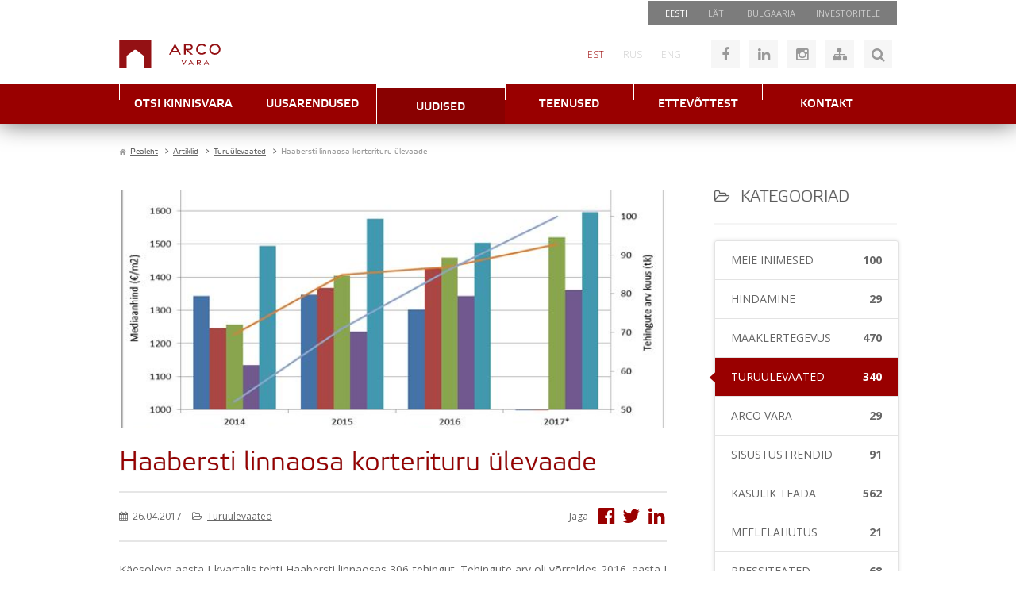

--- FILE ---
content_type: text/html; charset=utf-8
request_url: https://www.arcovara.ee/et/blogi/69-turuylevaated/105026-haabersti-linnaosa-korterituru-uelevaade
body_size: 175204
content:
<!doctype html>
<html lang="et-ee">
<head>
<meta name="viewport" content="width=device-width, initial-scale=1.0, maximum-scale=3.0, user-scalable=yes"/>
<meta name="HandheldFriendly" content="true" />
<meta name="apple-mobile-web-app-capable" content="YES" />
<meta http-equiv="X-UA-Compatible" content="IE=edge">
<style>body{margin:0;text-align:center;background-color:#fff;font-family:'Open Sans',Arial,Helvetica,sans-serif;font-size:14px;color:#666;line-height:1}.onlymobile{display:none}.fullblock{float:left;position:relative;width:100%;height:auto;display:block}.container{margin:0 auto;position:relative;text-align:left;width:980px}.hidden{display:none}.clear{clear:both}.red{color:#900}.red-bg{background-color:#900}.grey-border{border-color:#e3e3e3}.absolute{position:absolute}.transition-all{transition:all .25s ease-in-out}.transition-color{transition:color .25s ease-in-out}.transition-bg{transition:background .25s ease-in-out}.red-bg85{background:#900;background:rgba(153,0,0,.85)}.grey-bg85{background:#666;background:rgba(102,102,102,.85)}.btn-redgrad{}.btn-ico,a.btn-ico{background:#f6f6f6;color:#999;font-size:18px;float:left;display:block;width:36px;height:36px;line-height:36px;text-decoration:none;margin:0 6px;overflow:hidden;text-align:center}.btn-ico:hover,.btn-ico.active,#toggle-login.logged-in{background-color:#ccc;color:#900}.no-p-margins p{margin:0;padding:0}.inputbox{background-color:#f6f6f6;font-size:13px;font-weight:300;color:#999;line-height:36px;height:36px;padding:0 12px;border:none;font-family:'Open Sans',Arial,Helvetica;transition:all .25s ease-in-out}.inputbox:focus{background-color:#eee;color:#900}.btn{text-align:center;background:#ccc;color:#fff;height:36px;line-height:36px;font-size:14px;font-family:'Open Sans',Arial,Helvetica,Sans-serif;border:0;padding:0 10px;cursor:pointer;transition:all .25s ease-in-out}.btn:hover{background:#900;color:#fff}button i.fa{-moz-transform:translateY(-3px)}p.red-grad-container{margin:4px;line-height:100%;display:block;float:left;overflow:hidden;padding:0 0 0 28px;transition:all .25s ease-in-out;border-radius:4px;background-color:#666;background-position:10px -58px;box-shadow:0 0 5px 0 rgba(0,0,0,.28)}a.btn-redgrad{font-family:'etelka_text','Open Sans',Arial,Helvetica,sans-serif;font-size:12px;display:block;float:left;padding:8px 9px 6px;transition:all .25s ease-in-out;text-decoration:none;text-transform:uppercase;color:#fff;background-color:#900;text-shadow:1px 1px 1px #000}p.red-grad-container:hover{transform:scale(1.2)}a.btn-redgrad:hover{background-color:#777}.grad-transp-grey{background:#666;background:-moz-linear-gradient(top,rgba(119,119,119,.9) 0%,rgba(91,91,91,.9) 100%);background:-webkit-gradient(linear,left top,left bottom,color-stop(0%,rgba(119,119,119,.9)),color-stop(100%,rgba(91,91,91,.9)));background:-webkit-linear-gradient(top,rgba(119,119,119,.9) 0%,rgba(91,91,91,.9) 100%);background:-o-linear-gradient(top,rgba(119,119,119,.9) 0%,rgba(91,91,91,.9) 100%);background:-ms-linear-gradient(top,rgba(119,119,119,.9) 0%,rgba(91,91,91,.9) 100%);background:linear-gradient(to bottom,rgba(119,119,119,.9) 0%,rgba(91,91,91,.9) 100%);filter:progid:DXImageTransform.Microsoft.gradient( startColorstr='#e6777777',endColorstr='#e65b5b5b',GradientType=0 )}.grad-grey{background:#666;background:rgb(119,119,119);background:-moz-linear-gradient(top,rgba(119,119,119,1) 0%,rgba(91,91,91,1) 100%);background:-webkit-gradient(linear,left top,left bottom,color-stop(0%,rgba(119,119,119,1)),color-stop(100%,rgba(91,91,91,1)));background:-webkit-linear-gradient(top,rgba(119,119,119,1) 0%,rgba(91,91,91,1) 100%);background:-o-linear-gradient(top,rgba(119,119,119,1) 0%,rgba(91,91,91,1) 100%);background:-ms-linear-gradient(top,rgba(119,119,119,1) 0%,rgba(91,91,91,1) 100%);background:linear-gradient(to bottom,rgba(119,119,119,1) 0%,rgba(91,91,91,1) 100%);filter:progid:DXImageTransform.Microsoft.gradient( startColorstr='#777777',endColorstr='#5b5b5b',GradientType=0 )}.grad-red{background:#900;background:rgb(164,28,28);background:-moz-linear-gradient(top,rgba(164,28,28,1) 0%,rgba(137,0,0,1) 100%);background:-webkit-gradient(linear,left top,left bottom,color-stop(0%,rgba(164,28,28,1)),color-stop(100%,rgba(137,0,0,1)));background:-webkit-linear-gradient(top,rgba(164,28,28,1) 0%,rgba(137,0,0,1) 100%);background:-o-linear-gradient(top,rgba(164,28,28,1) 0%,rgba(137,0,0,1) 100%);background:-ms-linear-gradient(top,rgba(164,28,28,1) 0%,rgba(137,0,0,1) 100%);background:linear-gradient(to bottom,rgba(164,28,28,1) 0%,rgba(137,0,0,1) 100%);filter:progid:DXImageTransform.Microsoft.gradient( startColorstr='#a41c1c',endColorstr='#890000',GradientType=0 )}.btn-link,a.btn-link{border:0;cursor:pointer;transition:all .25s ease-in-out;float:left;display:block;clear:both;width:100%;margin:1px 0;color:#fff;font-size:14px;font-weight:300;text-transform:uppercase;line-height:100%;padding:14px;text-decoration:none}.btn-link i{margin-right:14px}a.tab-link{font-size:14px;font-weight:300;color:#666;padding:19px 26px;border-right:1px solid #e3e3e3;float:left;display:block;text-decoration:none;transition:all .25s ease-in-out}a.tab-link:nth-last-child(1){padding-right:0;border:none}a.tab-link:hover{color:#900}a.btn-tab-big{font-family:'etelka_light','Open Sans',Arial,Helvetica,sans-serif;font-size:24px;display:block;float:left;margin-right:28px;padding:17px 28px 17px 0;text-decoration:none;text-decoration:none;color:#666;border-right:1px solid #e3e3e3}a.btn-tab-big.deactive,a.btn-big-tab.deactive i,.deactive .red,.deactive i.ico16{color:#b2b2b2 !important}.frontpage2017 a.btn-tab-big{border-right:0;font-size:20px}a#btn-new{margin-right:0}a.btn-tab-big i,.fullpanel i{font-size:22px;margin-right:5px}a.btn-tab-big i.ico16{font-size:16px;margin:0 8px 0 12px;color:#900;width:13px;text-align:center}.deactive-left,.deactive .active-down{display:none}.deactive .deactive-left{display:inline-block}.lightblock{padding:20px 0;background:#f9f9f9;border-top:1px solid #e2e2e2}.vmiddle{position:relative;top:50%;transform:translateY(-50%);-webkit-transform:translateY(-50%);-moz-transform:translateY(-50%);-o-transform:translateY(-50%);-ms-transform:translateY(-50%)}.printonly{display:none}.nomargin,.ru-ru .nomargin{margin:0}.italic{font-style:italic}.lcase{text-transform:lowercase}#wrapper{border-top:1px solid transparent}header.fullblock{height:400px}header.hassearch{height:auto}#av-header-top{height:30px;width:100%;z-index:1}.moduletable_headertop{float:right;padding:0 8px}#menu3 li{float:left;display:block}#menu3 a{float:left;display:block;color:#ccc;font-size:11px;text-decoration:none;padding:10px 13px;text-transform:uppercase;transition:color .25s ease-in-out}#menu3 a:hover{color:#fff}#menu3 li:nth-child(1) a{color:#fff}#av-header{height:75px;top:0;background:#fff;width:100%;z-index:13}#header-logo{width:225px;height:35px;margin-top:20px;float:left}#header-logo:hover{opacity:.5}#header-right{float:right}#header-right>div{float:left;margin-top:19px}.moduletable_headersitemap p,.moduletable_noustamiskeskus p{float:left;position:relative}#header-right .moduletable_language{margin-top:0}.lang-inline li{float:left;display:block}.lang-inline a{float:left;display:block;font-size:12px;color:#ccc;padding:32px 12px;transition:color .25s ease-in-out;text-decoration:none;font-weight:300}.lang-inline a:hover,.lang-active a{color:#900}.moduletable_headersitemap{margin-left:20px}#mod-search-searchword,#mod-search-map{width:115px;margin:0;display:block;float:left}#mod-search-map{}.moduletable_search{margin-left:6px;display:none}.moduletable_search .btn,.moduletable_mapsearch .btn{float:left;display:block;margin:0;width:36px;font-size:18px}.moduletable_mapsearch{margin-left:12px}.moduletable_mapsearch .btn{background:#ccc;color:#900;transition:all .25s ease-in-out}.moduletable_mapsearch .btn:hover{background:#900;color:#fff}.moduletable_noustamiskeskus{width:146px;margin-right:-166px;padding-left:20px}nav.fullblock{top:0;background-image:url(../images/menu-stripe.gif);background-position:center top;height:50px;z-index:12}.ru-ru nav.fullblock,.et-ee nav.fullblock{background:#900}nav{box-shadow:0 0 30px 0 rgba(0,0,0,0.6)}#av-mainmenu{}#av-frontpage-slider{height:245px;overflow:hidden}.bx-wrapper{margin-top:0}.av-img-info{width:100%}.av-slider-links,#arcoform-btns .nk-linkbar{position:absolute;left:0;top:168px;width:230px;z-index:1;margin:0;width:auto;float:none}.av-slider-captions{position:absolute}.av-slider-caption{float:right;clear:both;color:#fff;font-family:'Open Sans',Arial,Helvetica,Sans-serif;font-size:15px;line-height:120%;font-weight:300;margin-top:2px;padding:15px}.av-slider-title{font-size:28px;font-family:'etelka_light','Open Sans',Arial,Helvetica,Sans-serif;padding:15px 20px 10px 20px}.av-slider-title span{font-size:16px}#av-frontpage-slider .bx-wrapper img{max-width:inherit}.bx-wrapper .bx-pager.bx-default-pager a{margin:0 5px}.bx-wrapper .bx-pager{bottom:10px}a.bx-next{margin-right:30px}a.bx-prev{margin-left:30px}#av-content-slider{height:245px;margin-top:-1px}.frontpage #av-content-slider{height:245px}#av-content-slider .contentslider-link{height:245px;background-position:center center;background-repeat:no-repeat;background-size:cover}#av-content-slider .av-img-info .container{height:245px}.frontpage #av-content-slider .av-img-info .container{height:245px}#av-content-slider .av-slider-captions{right:inherit;bottom:12px;left:0}@media screen and (min-width:981px){.frontpage #av-content-slider .av-slider-captions{right:0;bottom:13px;left:inherit}.frontpage #av-content-slider .av-slider-caption{float:right}}#av-content-slider .av-slider-caption{float:left}#av-search-container{height:auto;min-height:185px}#av-searchmodal{display:none;z-index:101}#av-searchmodal .moduletable{position:absolute;z-index:100;top:155px;left:0;width:980px}#av-breadcrumbs{padding:25px 0 0 0}#av-breadcrumbs li,#av-breadcrumbs a,#av-breadcrumbs span{font-family:'etelka_text','Open Sans',Arial,Helvetica,sans-serif;font-size:10px;color:#666}#av-breadcrumbs li{float:left;display:block;padding-right:5px}#av-breadcrumbs li.active span{color:#999}#av-breadcrumbs a{}#av-breadcrumbs span.divider{display:inline-block;padding-left:5px}#av-breadcrumbs .icon-location{margin-left:-5px}#av-content-top{float:left;width:100%}.moduletable_avtoolbar{margin-top:25px;border-bottom:1px solid #e3e3e3;float:left;width:100%}#av-toolbar-left{float:left;position:relative}a#property-search,a.big-btn{transition:all .25s ease-in-out;font-family:'etelka_text','Open Sans',Arial,Helvetica,sans-serif;font-size:22px;line-height:52px;position:relative;display:block;float:left;padding:0 18px;text-align:left;text-decoration:none;color:#fff;background:#999}a#property-search::after,a.big-btn::after{position:absolute;top:0;right:-56px;display:block;width:56px;height:52px;content:' ';background-color:#666;background-repeat:no-repeat;background-position:9px -50px}a#property-search:hover,a.big-btn:hover{background:#900}#property-search i,a.big-btn i{font-size:16px;color:#ccc;margin-left:10px}a#property-search.active,a#property-search.active::after,a.big-btn.active::after,a.big-btn.active{background-color:#900}#av-toolbar-right{float:right}#property-search-modal{display:none;position:absolute;left:0;top:52px;z-index:1000}.moduletable_avtoolbar.toolbar-contentpages{border-top:1px solid #e3e3e3;margin-bottom:20px}.canvashide{visibility:hidden;z-index:-1;width:980px;height:302px;position:absolute;left:-10000px;top:-10000px}#av-specials-toolbar,#av-specials-slider,#av-arendused-toolbar,#av-arendused-slider{float:left;width:100%}#av-arendused-toolbar h3{float:left}a.module-linker{transition:all .25s ease-in-out;display:inline-block;text-decoration:none}a.module-linker:hover{opacity:.7}.moduletable_hotandspecial{float:left;width:100%;display:block;margin-top:20px}.moduletable_hotandspecial .bx-wrapper img{max-width:inherit}.moduletable_hotandspecial .bx-wrapper .bx-controls-direction a{width:36px;height:36px;opacity:1;top:60px;right:-65px;margin:0;left:inherit;border:1px solid transparent;transition:all .25s ease-in-out}.moduletable_hotandspecial .bx-wrapper .bx-controls-direction a:hover{border:1px solid #ddd}.moduletable_hotandspecial a.bx-next{background-image:url(../images/bx-next.jpg)}.moduletable_hotandspecial .bx-wrapper .bx-controls-direction a.bx-prev{background-image:url(../images/bx-prev.jpg);margin-right:36px;left:-65px}#menu1{float:left;width:100%;text-align:center}#menu1>li{position:relative;display:block;float:left;background-color:#fff}#menu1 li.item-380,#menu1 li.item-392,#menu1 li.item-191{display:none}#menu1 li.item-756{}#menu1 li.item-756 a,#menu1 li a.investorlink{border-left:1px solid #fff;background:#5a5a5a}#menu1 li.item-756 a:hover,#menu1 li a.investorlink:hover{margin-top:0;background:#5a5a5a;padding:19px 0 17px;color:#ccc}#menu1 li.item-756 a:hover i,#menu1 li a.investorlink:hover i{margin-left:10px}#menu1 li.item-756 a i,#menu1 li a.investorlink i{font-size:12px;margin-right:17px;transition:all .25s ease-in-out}#menu1>li.lastitem{}#menu1>li>a{font-family:'etelka_medium','Open Sans',Arial,Helvetica,sans-serif;font-size:14px;position:relative;display:block;width:162px;margin:0;padding:19px 0 17px;transition:all .2s ease-in-out;text-align:center;text-decoration:none;text-transform:uppercase;color:#fff;background-color:#900;background-repeat:no-repeat;background-position:0 -51px}#menu1>li>a:hover,#menu1>li:hover>a,#menu1>li.active>a{margin-top:5px;padding:18px 0 13px 0;opacity:1;color:#fefefe;background-color:#890101;background-position:0 0}#menu1 li.active a{}#menu1>li>ul{position:absolute;top:0;left:0;display:none}#menu1>li>ul{z-index:2000;top:45px;width:100%;padding:3px 0;text-align:left;background:none repeat scroll 0 0 #666;box-shadow:0 0 10px 0 rgba(0,0,0,.3)}#menu1>li>ul ul{display:none}#menu1>li>ul:before{position:relative;top:-12px;right:-69px;content:'▲';color:#666}#menu1>li>ul>li{display:block;list-style:none outside none}#menu1>li>ul>li>a{font-family:'etelka_text','Open Sans',Arial;font-size:14px;display:block;padding:9px 12px;text-decoration:none;color:#fff}#menu1>li>ul>li>a:hover{background:#999}.moduletable_menu2 h3{margin:18px 0 8px 0}.esindusedmenu h3{display:none}ul#menu2{float:left;width:100%;display:block}.esindusedmenu ul{margin-top:20px}#menu2 li{display:block;float:left;width:100%}#menu2 li a{font-size:18px;font-weight:300;line-height:100%;display:block;float:left;margin:10px 0;padding:3px 0 3px 18px;transition:all .25s ease-in-out;text-decoration:none;color:#666;border-left:1px solid #ccc}#menu2 li a.hidden{display:none}#menu2 li a:hover,#menu2 li.active a{color:#900;border-color:#900}#menu2 ul{display:block;padding-left:18px}#menu2 ul li a{font-size:14px;line-height:100%;margin:0;padding:7px 0;border:none}#menu2 ul li.active a,#menu2 ul li.active ul li.active a,#menu2 ul li.active ul a:hover{color:#900;text-decoration:underline}#menu2 ul li.active ul a{color:#666;text-decoration:none;font-size:12px}#av-left{float:left;width:230px;transition:all .25s ease-in-out}#av-left.stickyleft{position:fixed;top:0}#av-right{float:left;width:100%}.width66,#av-right.width66{float:right;width:690px}#av-right.has-blog{float:left}#av-component-top{}#component{}div.item-page ul,div.blog ul,div.item-page ol{margin-left:25px}.item-page li,div.blog .item li{font-weight:400;line-height:120%;padding:3px 0;list-style:square}#av-component-bottom{}#av-blog{float:right;width:230px}#av-blog img{max-width:100%}#av-content-bottom{margin-top:20px;float:left;width:100%}#av-news{background:#999;padding:25px 0}.av-arendused-filters{float:right;width:auto;margin-top:13px}.av-arendused-filters .select-style{width:230px;margin-left:20px;background-position:200px -194px;background-color:#777;float:left}.av-arendused-filters .select-style.active{background-color:#900}.av-arendused-filters .select-style select{color:#eee}.av-arendused-filters .select-style.active select{color:#fff}#av-list-developments{padding-top:25px}#avdev-list-header{border-bottom:1px solid #eee;margin-bottom:25px;padding-bottom:11px}#avdev-list-header h1{margin:0;padding-bottom:0;float:left}#avdev-list-header .av-arendused-filters{margin-top:4px}#objects_list.av-dev-list>li{height:255px;border-color:#eee}#objects_list.av-dev-list>li:hover{border-color:#900}.av-dev-list .av-list-item h3{background:none}.page-avblog header.fullblock{height:160px}.anim{transition:all .25s ease-in-out}.blog-sidebar-heading{font-size:20px;display:block;margin:20px 0;padding:20px 0;text-transform:uppercase;color:#666;border-bottom:2px solid #f5f5f5}.blog-main-heading{font-family:"etelka_text","Open Sans",sans-serif}.avblog-aside{display:block}.blog-sidebar-heading i{margin-right:8px;font-size:90%}a.btn-caret,.btn-caret{font-family:'Open Sans',arial,helvetica,sans-serif;font-size:12px;font-weight:400;line-height:24px;position:relative;display:inline-block;padding:0 10px;transition:all .25s ease-in-out;text-decoration:none;text-transform:uppercase;color:#999;border:1px solid #d1d1d1;border-radius:3px}.blog-main-heading a.btn-caret{float:right}a.btn-caret:hover{color:#fff;border-color:#900;background:#900}a.btn-caret i,.btn-caret i{margin-left:20px}#avblog-posts{}.avblog-post{margin-bottom:25px;padding-bottom:25px;border-bottom:2px solid #f5f5f5}.avblog-post-left{float:left;width:310px}.avblog-post-thumb{text-align:center;box-sizing:border-box}.avblog-post-thumb.placeholder{padding:60px 30px;text-align:center;border:1px solid #eee;background:#f5f5f5}.avblog-post-thumb:hover{opacity:.8}.avblog-post-thumb img{box-sizing:border-box;max-width:100%;border:1px solid #f5f5f5}.avblog-post-right{float:right;width:350px}a.avblog-post-title{font-family:'etelka_light','Open Sans',Arial,Helvetica,sans-serif;font-size:26px;color:#900;text-decoration:none;line-height:120%;margin-top:-2px}a.avblog-post-title:hover{text-decoration:underline;color:#600}.avblog-post-meta{padding:16px 0}.avblog-post-meta>*{font-size:12px}.avblog-post-meta span{display:inline-block;margin-right:10px;line-height:200%}.avblog-post-meta span:nth-last-child(1){margin-right:0}.avblog-post-meta i{margin-right:3px}.avblog-post-meta a{text-decoration:underline;color:#666;transition:all .25s ease-in-out}.avblog-post-meta a:hover{color:#900;text-decoration:underline}.avblog-post-writtenby{position:relative}.avblog-post-category{}.avblog-post-date{}a.avblog-post-introtext{color:#666;text-decoration:none;line-height:23px}a.avblog-post-introtext:hover{text-decoration:underline;color:#999}.avblog-post-rmtitle{}.avblog-post ul.tags{display:block;float:left;width:100%;padding-top:18px;margin:0}.avblog-post ul.tags li::before{content:"\f02b";font-family:"FontAwesome";color:#c2c2c2}.avblog-post ul.tags li{list-style:none;float:left;display:block;margin:0 12px 8px 0;position:relative}.avblog-post ul.tags li:nth-last-child(1){margin-right:0}.avblog-post ul.tags li a::before{}.avblog-post ul.tags li a{font-size:13px;color:#c2c2c2;transition:all .25s ease-in-out}.avblog-post ul.tags li a:hover{color:#900}.rktv-arcocontact.avblog-brokermodal{position:absolute;z-index:1;top:25px;left:-100px;display:none;box-sizing:border-box;width:320px;margin:0;background:#fff;box-shadow:0 0 10px 0 rgba(0,0,0,.25)}.avblog-brokermodal::before{font-family:'Arial',sans-serif;font-size:12px;position:absolute;z-index:2;top:-10px;left:0;width:100%;content:'▲';text-align:center;color:#fff;text-shadow:0 -2px 5px rgba(0,0,0,.3)}.avblog-brokermodal .sbtn-red.btn-min{position:absolute;top:-25px;right:-25px;box-shadow:0 0 5px 0 rgba(0,0,0,.65);z-index:2}#avblog-navigation{margin-top:25px}a.avblog-nav{position:relative;font-family:'etelka_light','Open Sans',sans-serif;line-height:100%;display:block;float:left;box-sizing:border-box;width:47%;margin-right:6%;padding:17px 5px;text-align:center;text-decoration:none;text-transform:uppercase;color:#fff;background:#666}a.avblog-nav:hover{background:#900}a.avblog-nav i{position:relative;float:left;padding:0 0 0 12px}#avblog-nav-next{margin-right:0}#avblog-nav-next i{float:right;padding:0 12px 0 0}.avblog-aside{margin-bottom:35px}.input-light,.btn-min{border:0;font-family:"Open Sans",sans-serif;float:left;display:block;box-sizing:border-box;line-height:50px}.input-light{font-weight:300;font-size:13px;color:#999;background:#eaedec;padding:0 10px 0 20px;width:179px;transition:all .4s ease-in-out}.input-light:focus{background:#e6e6e6}.btn-min{width:50px;text-align:center;font-size:18px;padding:0;transition:all .25s ease-in-out;cursor:pointer}.btn-min i{transform:translateX(1px);transition:all .25s ease-in-out}.btn-min:hover i{transform:translateX(1px) scale(1.2)}#avblog-categories,.avblog-categories{border:1px solid #e3e3e3;border-radius:3px;box-shadow:0 0 5px 0 rgba(0,0,0,.15);margin:0 0 35px 0;padding:0}#avblog-categories li,.avblog-categories li{list-style:none;float:left;display:block;width:100%;position:relative}#avblog-categories h4,.avblog-categories h4{display:block;margin:0;padding:0}#avblog-categories a,.avblog-categories a{display:block;border-bottom:1px solid #e3e3e3;text-decoration:none;font-size:14px;font-family:"Open Sans",arial,sans-serif;text-transform:uppercase;color:#666;line-height:100%;padding:17px 20px;transition:all .25s ease-in-out;float:left;width:100%;box-sizing:border-box}#avblog-categories li:nth-last-child(1) a,.avblog-categories li:nth-last-child(1) a{border-bottom:0}#avblog-categories a:hover,.avblog-categories a:hover,#avblog-categories li.active a,.avblog-categories li.active a{color:#fff;background:#900;position:relative}#avblog-categories li.active::before,.avblog-categories li.active::before{font-family:'Arial',sans-serif;position:absolute;top:16px;left:-10px;content:'◄';transform:scaleY(1.8);color:#900}#avblog-categories a span,.avblog-categories a span{display:inline-block;overflow:hidden;text-overflow:ellipsis;white-space:nowrap}#avblog-categories a .title,.avblog-categories a .title{float:left;max-width:85%}#avblog-categories a .num,.avblog-categories a .num{float:right;font-weight:600}#avblog-tags li{float:left;display:block;margin:0 14px 10px 0}#avblog-tags li a{font-size:13px;color:#999;transition:all .25s ease-in-out}#avblog-tags li a:hover{color:#900;text-decoration:underline}#avblog-tags li .tag-count{color:#ccc;font-style:italic;font-size:13px}.avblog-entry{margin-top:35px}.avblog-entry-image{height:300px;background-size:cover;background-position:50% 50%;background-repeat:no-repeat;position:relative}.avblog-entry-brokerpreview{position:absolute;left:0px;bottom:0px;background:#666;background:rgba(102,102,102,.9);color:#fff}.avblog-entry-brokerpreview .img-container{float:left;position:absolute;left:-10px;bottom:-10px;width:66px;height:66px;overflow:hidden;border-radius:100%;border:2px solid #ccc}.avblog-entry-brokerpreview img{}.avblog-entry-brokerpreview span{color:#fff;text-transform:uppercase;font-size:14px;font-family:"etelka_light","Open Sans",sans-serif;line-height:100%;padding:20px 30px 17px 85px;display:inline-block;float:left}.avblog-entry-brokerpreview span a{color:#ccc;margin-left:6px;transition:all .25s ease-in-out;text-decoration:none}.avblog-entry-brokerpreview span a:hover{color:#900}.avblog-entry-heading{font-size:34px;margin:25px 0 15px}.avblog-entry-heading.noimage{margin-top:0}.avblog-entry-meta{padding:18px 0;border-top:2px solid #e6e6e6;border-bottom:2px solid #e6e6e6;margin-bottom:15px}.avblog-entry-meta-left{float:left;display:block}.avblog-entry-meta-right{float:right;display:block}.avblog-entry-meta-right span{display:inline-block;margin-right:5px}.avblog-entry-meta-right a{text-decoration:none;color:#900;transition:all;display:inline-block;margin-left:15px;transition:all .25s ease-in-out}.avblog-entry-meta-right a:hover{color:#666}.avblog-entry-meta-right a i{transform:scale(2);transform-origin:right center}.avblog-entry-content{}.avblog-entry-content h2,.avblog-entry-content h3{font-size:24px;margin:25px 0}.avblog-entry-content h3{font-size:20px}.avblog-entry-gallery{display:none}.avblog-entry-author{display:none;width:47%;margin-right:6%}.avblog-entry-author .rktv-arcocontact{width:100%;box-sizing:border-box}.avblog-entry-tags{width:47%}.avblog-entry-tags.avblog-post{border-bottom:0}.avblog-entry-comments{}#countries,.departments,.department{float:left;width:100%;clear:both}.department:nth-child(1){border-top:0}.department{border-top:1px solid #e3e3e3;padding:20px 0;position:relative}.department.singledep{border-top:0;padding:0}h1.organizations-heading{margin:0;color:#666}.department h2{clear:both;width:100%;padding-bottom:5px}.broker{display:block;float:left;width:48%;height:auto;margin-right:2%;margin-bottom:3%}.department-info-container{float:left;width:100%;clear:both;margin:0 0 2% 0}.department-info{display:block;float:left;width:96%;margin:0;padding:2%;background:#f9f9f9}.organization-map{width:100%;float:left;clear:both;height:300px;display:none;margin-bottom:2%}.org-maplink{float:right}.org-closemaplink{display:none;float:right}.department-info p,.department-info a,.department-info{color:#999;font-size:12px}#single-department .department-info{color:#666;font-size:14px}#single-department .department-info a{font-size:14px}.department-info i{margin-right:5px}.department-info span{margin-right:10px}.red a{color:#900}.broker:nth-child(2n+1){clear:left}.broker_left{float:left;width:35%}.broker_left img{max-width:90%}td.broker-left{font-weight:300}.broker_right{float:left;width:65%}.broker_right h3{font-family:'Open Sans',Arial,Helvetica;font-size:18px;color:#666;font-weight:600;margin:8px 0}.broker-position{font-size:12px;font-weight:400;line-height:120%}.broker #broker-form-table{margin:0}.broker #broker-form-table td{font-size:12px}.broker #broker-form-table a{transition:color .25s ease-in-out}.broker #broker-form-table a:hover{color:#900}.broker-bottom{width:100%;clear:both;float:left}.contact-flag{display:inline-block;margin-right:5px;padding:1px;border:1px solid #ccc}</style>
<base href="https://www.arcovara.ee/et/blogi/69-turuylevaated/105026-haabersti-linnaosa-korterituru-uelevaade" />
<meta http-equiv="content-type" content="text/html; charset=utf-8" />
<meta name="og:title" content="Haabersti linnaosa korterituru ülevaade" />
<meta name="og:type" content="article" />
<meta name="og:image" content="https://www.arcovara.ee/images/turylevaated2016/turghaabersti.JPG" />
<meta name="og:url" content="https://www.arcovara.ee/et/blogi/69-turuylevaated/105026-haabersti-linnaosa-korterituru-uelevaade" />
<meta name="og:site_name" content="Arco Vara" />
<meta name="og:description" content="Arco Vara" />
<meta name="description" content="Arco Vara" />
<title>Haabersti linnaosa korterituru ülevaade</title>
<link href="/templates/arcovara2/favicon.ico" rel="shortcut icon" type="image/vnd.microsoft.icon" />
<link href="https://www.arcovara.ee/et/otsing-search?catid=69&amp;id=105026&amp;format=opensearch" rel="search" title="Otsi Arco Vara" type="application/opensearchdescription+xml" />
<link rel="stylesheet" href="/media/com_jchoptimize/cache/css/790facf2713a4abed19fe61d108470f59db5c9938ba1fc7691886e050d376cd5.css" />
<link href="//code.jquery.com/ui/1.10.4/themes/smoothness/jquery-ui.css" rel="stylesheet" type="text/css" />
<link rel="stylesheet" href="/media/com_jchoptimize/cache/css/790facf2713a4abed19fe61d108470f5384b14f66b4a5199798a798f4c68e313.css" />
<style type="text/css">.borderError,#arcoform .borderError{border-bottom:2px solid #900}.borderError,#arcoform .borderError{border-bottom:2px solid #900}div.mod_search152 input[type="search"]{width:auto}</style>
<script type="application/json" class="joomla-script-options new">{"csrf.token":"1b424525cfb27991e21f885d7b24d868","system.paths":{"root":"","base":""},"system.keepalive":{"interval":3600000,"uri":"\/et\/component\/ajax\/?format=json"}}</script>
<!--[if lt IE 9]><script src="/media/system/js/polyfill.event.js?f7a67875d23e7756f15ee740d67f7bf2" type="text/javascript"></script><![endif]-->
<!--[if lt IE 9]><script src="/media/system/js/html5fallback.js?f7a67875d23e7756f15ee740d67f7bf2" type="text/javascript"></script><![endif]-->
<link rel="preload" as="font" href="/templates/arcovara2/fonts/etelkatext-webfont.woff" type="font/woff2" crossorigin="anonymous">
<link rel="preload" as="font" href="/templates/arcovara2/fonts/etelkamedium-webfont.woff" type="font/woff2" crossorigin="anonymous">
<link rel="preload" as="font" href="/templates/arcovara2/fonts/etelkalight-webfont.woff" type="font/woff2" crossorigin="anonymous">
<!-- Google tag (gtag.js) -->
<!-- Google Tag Manager -->
<!-- End Google Tag Manager -->
<script src="/media/com_jchoptimize/cache/js/a6d0a32ad08185776101bb8d430831218a3f49b51152a78c40a09be3ded376ea.js"></script>
<script src="https://maps.google.com/maps/api/js?key=AIzaSyC0P57Zq4mZOW7XjW429-FSLALvZHK6zdg" type="text/javascript"></script>
<script src="/media/com_jchoptimize/cache/js/a6d0a32ad08185776101bb8d43083121f1db63bc372b2d3a1dc8e70ee7c405e8.js"></script>
<script type="text/javascript">(function(w,d,e,u,f,l,n){w[f]=w[f]||function(){(w[f].q=w[f].q||[]).push(arguments);},l=d.createElement(e),l.async=1,l.src=u,n=d.getElementsByTagName(e)[0],n.parentNode.insertBefore(l,n);})
(window,document,'script','https://assets.mailerlite.com/js/universal.js','ml');ml('account','990450');jQuery(function($){SqueezeBox.initialize({});initSqueezeBox();$(document).on('subform-row-add',initSqueezeBox);function initSqueezeBox(event,container)
{SqueezeBox.assign($(container||document).find('a.modal').get(),{parse:'rel'});}});window.jModalClose=function(){SqueezeBox.close();};document.onreadystatechange=function(){if(document.readyState=='interactive'&&typeof tinyMCE!='undefined'&&tinyMCE)
{if(typeof window.jModalClose_no_tinyMCE==='undefined')
{window.jModalClose_no_tinyMCE=typeof(jModalClose)=='function'?jModalClose:false;jModalClose=function(){if(window.jModalClose_no_tinyMCE)window.jModalClose_no_tinyMCE.apply(this,arguments);tinyMCE.activeEditor.windowManager.close();};}
if(typeof window.SqueezeBoxClose_no_tinyMCE==='undefined')
{if(typeof(SqueezeBox)=='undefined')SqueezeBox={};window.SqueezeBoxClose_no_tinyMCE=typeof(SqueezeBox.close)=='function'?SqueezeBox.close:false;SqueezeBox.close=function(){if(window.SqueezeBoxClose_no_tinyMCE)window.SqueezeBoxClose_no_tinyMCE.apply(this,arguments);tinyMCE.activeEditor.windowManager.close();};}}};</script>
<script src="/media/com_jchoptimize/cache/js/a6d0a32ad08185776101bb8d43083121aa665bef76cfb23b8a76f171f0f5eeec.js"></script>
<script>window.dataLayer=window.dataLayer||[];function gtag(){dataLayer.push(arguments);}
gtag('js',new Date());gtag('config','G-V230WTGD28');</script>
<script>(function(w,d,s,l,i){w[l]=w[l]||[];w[l].push({'gtm.start':new Date().getTime(),event:'gtm.js'});var f=d.getElementsByTagName(s)[0],j=d.createElement(s),dl=l!='dataLayer'?'&l='+l:'';j.async=true;j.src='https://www.googletagmanager.com/gtm.js?id='+i+dl;f.parentNode.insertBefore(j,f);})(window,document,'script','dataLayer','GTM-58KLMK');</script>
<script async src=https://www.googletagmanager.com/gtag/js?id=G-V230WTGD28></script>
</head>
<body class="page-1371 et-ee">
<!-- Google Tag Manager (noscript) -->
<noscript><iframe src="https://www.googletagmanager.com/ns.html?id=GTM-58KLMK"
height="0" width="0" style="display:none;visibility:hidden"></iframe></noscript>
<!-- End Google Tag Manager (noscript) -->
<div id="wrapper" class="view-article page-avblog">
<div id="status" style="width: 100%;height: 100%;position: fixed;background-color:#000;opacity:0.7;z-index:10000;">
<img style="position:fixed;left:45%;top:45%;padding:10px;background:#000;" alt="loading..." src="/templates/arcovara2/images/ajax_loader.gif" />
</div>
<header class="fullblock">
<div id="av-header-top" class="hidemobile fullblock">
<div class="container">
<div class="moduletable_headertop grey-bg85">
<ul class="nav menu mod-list" id="menu3">
<li class="item-518"><a href="/et/" class="red">Eesti</a></li><li class="item-382"><a href="http://www.arcoreal.lv/" target="_blank" rel="noopener noreferrer">LÄTI</a></li><li class="item-383"><a href="http://www.arcoreal.bg/" target="_blank" rel="noopener noreferrer">BULGAARIA</a></li><li class="item-381"><a href="https://www.arcovara.com/et" target="_blank" rel="noopener noreferrer">Investoritele</a></li></ul>
</div>
</div>
</div>
<div id="av-header" class="fullblock">
<div class="container">
<div id="header-logo" class="sprite transition-all" style="cursor:pointer;" onclick="location.href='/et/'"></div>
<div id="header-lang" class="onlymobile"></div>
<div id="header-right">	<div class="moduletable_language">
<div class="mod-languages_language">
<ul class="lang-inline">
<li class="lang-active" dir="ltr">
<a href="/et/blogi/69-turuylevaated/105026-haabersti-linnaosa-korterituru-uelevaade" id="et">
					EST				</a>
</li>
<li class="" dir="ltr">
<a href="/ru/" id="ru">
					RUS				</a>
</li>
<li class="" dir="ltr">
<a href="/en/" id="en">
					ENG				</a>
</li>
</ul>
</div>
</div>
<div class="moduletable_headersitemap mhide no-p-margins">
<p id="header-facebook" class="hidemobile">
<a class="btn-ico transition-all" title="Liitu meiega Facebookis" href="https://www.facebook.com/pages/Arco-Vara/114668475240137" target="_blank">Facebook</a>
</p>
<p id="header-linkedin" class="hidemobile">
<a class="btn-ico transition-all" title="Arco Vara LinkedIN" href="https://www.linkedin.com/company/arco-vara" target="_blank">LinkedIn</a>
</p>
<p id="header-instagram" class="hidemobile">
<a class="btn-ico transition-all" title="Arco Vara Instagram" href="https://www.instagram.com/arco_vara_kinnisvaraburoo/" target="_blank">Instagram</a>
</p>
<p id="header-sitemap">
<a class="btn-ico transition-all" title="Sisukaart / Sitemap" href="/et/sisukaart">Sitemap</a>
</p>
<p id="header-searchoptions" class="hidemobile">
<a class="btn-ico transition-all" title="Otsing / Search" href="#">Otsing / Search</a>
<span class="searchoptions-modal">
<a href="#" id="btn-header-modal-research" class="btn-header-modal">Otsi kinnisvara</a>
<a href="#" id="btn-header-modal-regularsearch" class="btn-header-modal">Otsi uudiseid või muud sisu</a>
</span>
</p>	</div>
<div class="moduletable_search">
<div class="search_search mod_search152">
<form action="/et/blogi" method="post" class="form-inline" role="search">
<label for="mod-search-searchword152" class="element-invisible"> </label> <input name="searchword" id="mod-search-searchword152" maxlength="200"  class="inputbox search-query input-medium" type="search" size="20" placeholder="Otsing..." /> <button class="button btn btn-primary" onclick="this.form.searchword.focus();">Otsi</button>	<input type="hidden" name="task" value="search" />
<input type="hidden" name="option" value="com_search" />
<input type="hidden" name="Itemid" value="384" />
</form>
</div>
</div>
</div>
</div>
</div>
<div id="mobilemenu" class="onlymobile">Menüü</div>
<nav class="fullblock">
<div id="av-mainmenu" class="container">
<div class="moduletable_mainmenu">
<ul class="nav menu mod-list" id="menu1">
<li class="item-380 default"><a href="/et/" class=" hidden">Avaleht</a></li><li class="item-755 deeper parent"><a href="/et/otsi-kinnisvara" class="opensearch">Otsi kinnisvara</a><ul class="nav-child unstyled small"><li class="item-308"><a href="/et/otsi-kinnisvara/korter" >Korter</a></li><li class="item-310"><a href="/et/otsi-kinnisvara/maja" >Maja</a></li><li class="item-309"><a href="/et/otsi-kinnisvara/maa" >Maa</a></li><li class="item-770"><a href="/et/otsi-kinnisvara/suvila" >Suvila</a></li><li class="item-771"><a href="/et/otsi-kinnisvara/majaosa" >Majaosa</a></li><li class="item-772"><a href="/et/otsi-kinnisvara/garaaz" >Garaaž</a></li><li class="item-776"><a href="/et/otsi-kinnisvara/talu" >Talu</a></li><li class="item-389"><a href="/et/otsi-kinnisvara/buroo" >Büroo</a></li><li class="item-313"><a href="/et/otsi-kinnisvara/ladu" >Ladu</a></li><li class="item-773"><a href="/et/otsi-kinnisvara/teenindus" >Teenindus</a></li><li class="item-774"><a href="/et/otsi-kinnisvara/tootmine" >Tootmine</a></li><li class="item-775"><a href="/et/otsi-kinnisvara/kaubandus" >Kaubandus</a></li></ul></li><li class="item-904"><a href="/et/arendused" >Uusarendused</a></li><li class="item-340 current active deeper parent"><a href="/et/blogi" >Uudised</a><ul class="nav-child unstyled small"><li class="item-343"><a href="http://arcovara.ee/et/blogi/69-turuylevaated" >Turuülevaated</a></li><li class="item-390 current active"><a href="/et/blogi" >Artiklid</a></li><li class="item-1991"><a href="/et/podcast" >Podcast</a></li><li class="item-822 parent"><a href="/et/uudised/liitu-uudiskirjaga" >Liitu uudiskirjaga</a></li></ul></li><li class="item-331 deeper parent"><a href="/et/kinnisvara-teenused/kinnisvara-muuk" >Teenused</a><ul class="nav-child unstyled small"><li class="item-336"><a href="/et/kinnisvara-teenused/kinnisvara-muuk" >Soovid müüa?</a></li><li class="item-570"><a href="/et/kinnisvara-teenused/kinnisvara-yyrileandmine" >Soovid üürile anda?</a></li><li class="item-327 parent"><a href="/et/kinnisvara-teenused/kinnisvara-hindamine" >Kinnisvara hindamine</a></li><li class="item-457 parent"><a href="/et/kinnisvara-teenused/seadustamine" >Seadustamine</a></li><li class="item-791"><a href="/et/kinnisvara-teenused/teateid-pakkumisi-meie-maakleritelt" >Ostu ja üürisoovid</a></li><li class="item-456"><a href="/et/kinnisvara-teenused/arikinnisvara-vahendus" >Ärikinnisvara</a></li></ul></li><li class="item-349 deeper parent"><a href="/et/ettevottest/arco-vara" >Ettevõttest</a><ul class="nav-child unstyled small"><li class="item-350 parent"><a href="/et/ettevottest/arco-vara" >Kes me oleme?</a></li><li class="item-818"><a href="/et/ettevottest/toopakkumised" target="_blank">Liitu meiega!</a></li><li class="item-1772"><a href="/et/ettevottest/privaatsustingimused" >Andmekaitse</a></li><li class="item-813 parent"><a href="/et/ettevottest/koostoopartnerid" >Koostööpartnerid</a></li><li class="item-2301"><a href="/et/ettevottest/arco-vara-frantsiisivoimalus" >Frantsiis</a></li></ul></li><li class="item-344 deeper parent"><a href="/et/kontakt/maaklerid" >Kontakt</a><ul class="nav-child unstyled small"><li class="item-783 parent"><a href="/et/kontakt/maaklerid" >Maaklerid</a></li><li class="item-346 parent"><a href="/et/kontakt/hindajad" >Hindajad</a></li><li class="item-2133 parent"><a href="/et/kontakt/administratsioon" >Administratsioon</a></li><li class="item-348 parent"><a href="/et/kontakt/esindused-ja-kontaktid-eestis" >Esindused</a></li><li class="item-2239"><a href="/et/kontakt/kinnisvaraseadustajad" >Seadustajad</a></li></ul></li></ul>
</div>
</div>
</nav>
<a name="gotosearch"></a>
<div id="av-searchmodal" class="container">
<div class="moduletable">
<div id="region-overlay">
<div id="region-container">
<div id="region-close"></div>
<div id="region-inner">
<h2>Vali objekti(de) asukoht</h2>
<table id="regions-table" cellspacing="0" cellpadding="0">
<tr>
<th style="width:22px;">&nbsp;</th>
<th style="width:232px;">Maakond</th>
<th style="width:232px;">Linn</th>
<th style="width:232px;">Piirkond</th>
<th style="width:232px;">Valitud piirkonnad</th>
</tr>
<tr>
<td style="width:22px;">&nbsp;</td>
<td>
<ul id="region-counties" class="region-select">
<li class="county" id="county-1" rel="1">Harju maakond</li>
<li class="county" id="county-15" rel="15">Hiiu maakond</li>
<li class="county" id="county-5" rel="5">Ida-Viru maakond</li>
<li class="county" id="county-8" rel="8">Järva maakond</li>
<li class="county" id="county-12" rel="12">Jõgeva maakond</li>
<li class="county" id="county-6" rel="6">Lääne maakond</li>
<li class="county" id="county-9" rel="9">Lääne-Viru maakond</li>
<li class="county" id="county-3" rel="3">Pärnu maakond</li>
<li class="county" id="county-13" rel="13">Põlva maakond</li>
<li class="county" id="county-14" rel="14">Rapla maakond</li>
<li class="county" id="county-7" rel="7">Saare maakond</li>
<li class="county" id="county-4" rel="4">Tartu maakond</li>
<li class="county" id="county-11" rel="11">Valga maakond</li>
<li class="county" id="county-2" rel="2">Viljandi maakond</li>
<li class="county" id="county-10" rel="10">Võru maakond</li>
</ul>
</td>
<td>
<ul id="region-cities" class="region-select">
<li class="city" data-county="1" id="city-1" rel="1">Tallinn</li>
<li class="city" data-county="2" id="city-2" rel="2">Viljandi linn</li>
<li class="city" data-county="3" id="city-3" rel="3">Pärnu linn</li>
<li class="city" data-county="4" id="city-4" rel="4">Tartu linn</li>
<li class="city" data-county="5" id="city-5" rel="5">Jõhvi vald</li>
<li class="city" data-county="6" id="city-14" rel="14">Haapsalu linn</li>
<li class="city" data-county="9" id="city-18" rel="18">Rakvere linn</li>
<li class="city" data-county="8" id="city-19" rel="19">Paide linn</li>
<li class="city" data-county="1" id="city-21" rel="21">Saue vald</li>
<li class="city" data-county="9" id="city-26" rel="26">Viru-Nigula vald</li>
<li class="city" data-county="1" id="city-27" rel="27">Harku vald</li>
<li class="city" data-county="1" id="city-29" rel="29">Kuusalu vald</li>
<li class="city" data-county="9" id="city-30" rel="30">Kadrina vald</li>
<li class="city" data-county="3" id="city-31" rel="31">Tori vald</li>
<li class="city" data-county="5" id="city-32" rel="32">Narva linn</li>
<li class="city" data-county="10" id="city-33" rel="33">Võru linn</li>
<li class="city" data-county="8" id="city-35" rel="35">Türi vald</li>
<li class="city" data-county="1" id="city-36" rel="36">Rae vald</li>
<li class="city" data-county="9" id="city-37" rel="37">Vinni vald</li>
<li class="city" data-county="4" id="city-47" rel="47">Tartu vald</li>
<li class="city" data-county="3" id="city-49" rel="49">Saarde vald</li>
<li class="city" data-county="1" id="city-57" rel="57">Jõelähtme vald</li>
<li class="city" data-county="1" id="city-59" rel="59">Raasiku vald</li>
<li class="city" data-county="1" id="city-60" rel="60">Saku vald</li>
<li class="city" data-county="1" id="city-61" rel="61">Viimsi vald</li>
<li class="city" data-county="9" id="city-70" rel="70">Haljala vald</li>
<li class="city" data-county="13" id="city-75" rel="75">Kanepi vald</li>
<li class="city" data-county="14" id="city-79" rel="79">Rapla vald</li>
<li class="city" data-county="1" id="city-88" rel="88">Anija vald</li>
<li class="city" data-county="5" id="city-92" rel="92">Lüganuse vald</li>
<li class="city" data-county="12" id="city-94" rel="94">Jõgeva vald</li>
<li class="city" data-county="9" id="city-100" rel="100">Rakvere vald</li>
<li class="city" data-county="13" id="city-102" rel="102">Põlva vald</li>
<li class="city" data-county="3" id="city-105" rel="105">Häädemeeste vald</li>
<li class="city" data-county="14" id="city-110" rel="110">Kohila vald</li>
<li class="city" data-county="4" id="city-120" rel="120">Kambja vald</li>
<li class="city" data-county="4" id="city-123" rel="123">Nõo vald</li>
<li class="city" data-county="10" id="city-137" rel="137">Võru vald</li>
<li class="city" data-county="1" id="city-138" rel="138">Keila linn</li>
<li class="city" data-county="1" id="city-139" rel="139">Loksa linn</li>
<li class="city" data-county="1" id="city-140" rel="140">Maardu linn</li>
<li class="city" data-county="5" id="city-142" rel="142">Narva-Jõesuu linn</li>
<li class="city" data-county="1" id="city-155" rel="155">Kiili vald</li>
<li class="city" data-county="9" id="city-167" rel="167">Väike-Maarja vald</li>
<li class="city" data-county="13" id="city-169" rel="169">Räpina vald</li>
<li class="city" data-county="14" id="city-173" rel="173">Märjamaa vald</li>
<li class="city" data-county="4" id="city-179" rel="179">Peipsiääre vald</li>
<li class="city" data-county="10" id="city-184" rel="184">Antsla vald</li>
<li class="city" data-county="12" id="city-203" rel="203">Põltsamaa vald</li>
<li class="city" data-county="1" id="city-213" rel="213">Kose vald</li>
<li class="city" data-county="2" id="city-220" rel="220">Viljandi vald</li>
<li class="city" data-county="7" id="city-226" rel="226">Saaremaa vald</li>
<li class="city" data-county="8" id="city-229" rel="229">Järva vald</li>
<li class="city" data-county="1" id="city-230" rel="230">Lääne-Harju vald</li>
<li class="city" data-county="15" id="city-232" rel="232">Hiiumaa vald</li>
<li class="city" data-county="5" id="city-233" rel="233">Alutaguse vald</li>
<li class="city" data-county="6" id="city-235" rel="235">Lääne-Nigula vald</li>
<li class="city" data-county="3" id="city-236" rel="236">Lääneranna vald</li>
<li class="city" data-county="3" id="city-237" rel="237">Põhja-Pärnumaa vald</li>
<li class="city" data-county="4" id="city-239" rel="239">Elva vald</li>
<li class="city" data-county="4" id="city-240" rel="240">Kastre vald</li>
<li class="city" data-county="11" id="city-241" rel="241">Tõrva vald</li>
<li class="city" data-county="11" id="city-242" rel="242">Valga vald</li>
<li class="city" data-county="2" id="city-243" rel="243">Mulgi vald</li>
<li class="city" data-county="2" id="city-244" rel="244">Põhja-Sakala vald</li>
<li class="city" data-county="10" id="city-245" rel="245">Setomaa vald</li>
</ul>
</td>
<td>
<ul id="region-districts" class="region-select">
<li class="district" data-city="211" id="district-810" rel="810">Aegviidu alev</li>
<li class="district" data-city="21" id="district-150" rel="150">Alliku küla</li>
<li class="district" data-city="4" id="district-4" rel="4">Annelinn</li>
<li class="district" data-city="163" id="district-522" rel="522">Aravete alevik</li>
<li class="district" data-city="35" id="district-1074" rel="1074">Arkma küla</li>
<li class="district" data-city="59" id="district-64" rel="64">Aruküla alevik</li>
<li class="district" data-city="36" id="district-658" rel="658">Assaku alevik</li>
<li class="district" data-city="77" id="district-554" rel="554">Eametsa küla</li>
<li class="district" data-city="1" id="district-32" rel="32">Haabersti linnaosa</li>
<li class="district" data-city="61" id="district-69" rel="69">Haabneeme alevik</li>
<li class="district" data-city="27" id="district-962" rel="962">Harkujärve küla</li>
<li class="district" data-city="4" id="district-39" rel="39">Ihaste</li>
<li class="district" data-city="27" id="district-115" rel="115">Ilmandu küla</li>
<li class="district" data-city="164" id="district-521" rel="521">Imavere küla</li>
<li class="district" data-city="4" id="district-422" rel="422">Jaamamõisa</li>
<li class="district" data-city="21" id="district-837" rel="837">Jõgisoo küla</li>
<li class="district" data-city="36" id="district-65" rel="65">Jüri alevik</li>
<li class="district" data-city="30" id="district-23" rel="23">Kadrina alevik</li>
<li class="district" data-city="1" id="district-33" rel="33">Kadriorg</li>
<li class="district" data-city="49" id="district-531" rel="531">Kalita küla</li>
<li class="district" data-city="2" id="district-729" rel="729">Kantreküla</li>
<li class="district" data-city="73" id="district-242" rel="242">Karepa küla</li>
<li class="district" data-city="4" id="district-40" rel="40">Karlova</li>
<li class="district" data-city="132" id="district-391" rel="391">Karula küla</li>
<li class="district" data-city="90" id="district-626" rel="626">Katase küla</li>
<li class="district" data-city="88" id="district-112" rel="112">Kaunissaare küla</li>
<li class="district" data-city="61" id="district-155" rel="155">Kelvingi küla</li>
<li class="district" data-city="3" id="district-638" rel="638">Kesklinn (Pärnu)</li>
<li class="district" data-city="1" id="district-1" rel="1">Kesklinn (Tallinn)</li>
<li class="district" data-city="4" id="district-15" rel="15">Kesklinn (Tartu)</li>
<li class="district" data-city="2" id="district-645" rel="645">Kesklinn (Viljandi)</li>
<li class="district" data-city="154" id="district-655" rel="655">Kibuna küla</li>
<li class="district" data-city="155" id="district-786" rel="786">Kiili alevik</li>
<li class="district" data-city="29" id="district-760" rel="760">Kiiu alevik</li>
<li class="district" data-city="24" id="district-215" rel="215">Kiltsi küla</li>
<li class="district" data-city="25" id="district-883" rel="883">Klooga alevik</li>
<li class="district" data-city="50" id="district-398" rel="398">Kõidama küla</li>
<li class="district" data-city="85" id="district-105" rel="105">Kolga-Jaani alevik</li>
<li class="district" data-city="31" id="district-277" rel="277">Kõrsa küla</li>
<li class="district" data-city="213" id="district-857" rel="857">Kose alevik</li>
<li class="district" data-city="16" id="district-738" rel="738">Kriilevälja küla</li>
<li class="district" data-city="1" id="district-2" rel="2">Kristiine linnaosa</li>
<li class="district" data-city="113" id="district-866" rel="866">Kulli küla</li>
<li class="district" data-city="38" id="district-788" rel="788">Kurepalu küla</li>
<li class="district" data-city="29" id="district-442" rel="442">Kuusalu alevik</li>
<li class="district" data-city="21" id="district-68" rel="68">Laagri alevik</li>
<li class="district" data-city="82" id="district-346" rel="346">Laane küla</li>
<li class="district" data-city="154" id="district-701" rel="701">Laitse küla</li>
<li class="district" data-city="1" id="district-3" rel="3">Lasnamäe linnaosa</li>
<li class="district" data-city="25" id="district-499" rel="499">Lehola küla</li>
<li class="district" data-city="88" id="district-113" rel="113">Lehtmetsa küla</li>
<li class="district" data-city="82" id="district-347" rel="347">Lemmatsi küla</li>
<li class="district" data-city="76" id="district-263" rel="263">Lemmetsa küla</li>
<li class="district" data-city="100" id="district-468" rel="468">Lepna alevik</li>
<li class="district" data-city="27" id="district-117" rel="117">Liikva küla</li>
<li class="district" data-city="92" id="district-178" rel="178">Liimala küla</li>
<li class="district" data-city="57" id="district-60" rel="60">Loo alevik</li>
<li class="district" data-city="131" id="district-375" rel="375">Loodi küla</li>
<li class="district" data-city="61" id="district-158" rel="158">Lubja küla</li>
<li class="district" data-city="123" id="district-328" rel="328">Luke küla</li>
<li class="district" data-city="120" id="district-744" rel="744">Madise küla</li>
<li class="district" data-city="3" id="district-648" rel="648">Mai</li>
<li class="district" data-city="16" id="district-568" rel="568">Mäo küla</li>
<li class="district" data-city="76" id="district-954" rel="954">Marksa küla</li>
<li class="district" data-city="25" id="district-129" rel="129">Meremõisa küla</li>
<li class="district" data-city="61" id="district-159" rel="159">Metsakasti küla</li>
<li class="district" data-city="1" id="district-18" rel="18">Mustamäe linnaosa</li>
<li class="district" data-city="61" id="district-884" rel="884">Muuga küla</li>
<li class="district" data-city="72" id="district-83" rel="83">Näpi alevik</li>
<li class="district" data-city="1" id="district-20" rel="20">Nõmme linnaosa</li>
<li class="district" data-city="84" id="district-104" rel="104">Õisu alevik</li>
<li class="district" data-city="81" id="district-97" rel="97">Orissaare alevik</li>
<li class="district" data-city="10" id="district-90" rel="90">Paikuse alevik</li>
<li class="district" data-city="37" id="district-823" rel="823">Pajusti alevik</li>
<li class="district" data-city="127" id="district-354" rel="354">Palupera küla</li>
<li class="district" data-city="76" id="district-264" rel="264">Papsaare küla</li>
<li class="district" data-city="61" id="district-162" rel="162">Pärnamäe küla</li>
<li class="district" data-city="109" id="district-914" rel="914">Pärnjõe küla</li>
<li class="district" data-city="36" id="district-1059" rel="1059">Peetri alevik</li>
<li class="district" data-city="37" id="district-248" rel="248">Piira küla</li>
<li class="district" data-city="1" id="district-25" rel="25">Pirita linnaosa</li>
<li class="district" data-city="1" id="district-5" rel="5">Põhja-Tallinna linnaosa</li>
<li class="district" data-city="7" id="district-386" rel="386">Puiatu küla</li>
<li class="district" data-city="77" id="district-271" rel="271">Pulli küla</li>
<li class="district" data-city="24" id="district-219" rel="219">Pusku küla</li>
<li class="district" data-city="61" id="district-163" rel="163">Püünsi küla</li>
<li class="district" data-city="4" id="district-41" rel="41">Raadi-Kruusamäe</li>
<li class="district" data-city="3" id="district-639" rel="639">Rääma</li>
<li class="district" data-city="201" id="district-622" rel="622">Raavitsa küla</li>
<li class="district" data-city="36" id="district-143" rel="143">Rae küla</li>
<li class="district" data-city="3" id="district-669" rel="669">Raeküla</li>
<li class="district" data-city="4" id="district-44" rel="44">Ränilinn</li>
<li class="district" data-city="65" id="district-606" rel="606">Rannapungerja küla</li>
<li class="district" data-city="3" id="district-641" rel="641">Rannarajoon</li>
<li class="district" data-city="9" id="district-282" rel="282">Reiu küla</li>
<li class="district" data-city="82" id="district-425" rel="425">Reola küla</li>
<li class="district" data-city="96" id="district-806" rel="806">Roosna-Alliku alevik</li>
<li class="district" data-city="4" id="district-42" rel="42">Ropka</li>
<li class="district" data-city="4" id="district-43" rel="43">Ropka tööstusrajoon</li>
<li class="district" data-city="29" id="district-509" rel="509">Rummu küla</li>
<li class="district" data-city="77" id="district-92" rel="92">Sauga alevik</li>
<li class="district" data-city="7" id="district-517" rel="517">Savikoti küla</li>
<li class="district" data-city="7" id="district-389" rel="389">Sinialliku küla</li>
<li class="district" data-city="173" id="district-853" rel="853">Sipa küla</li>
<li class="district" data-city="72" id="district-84" rel="84">Sõmeru alevik</li>
<li class="district" data-city="159" id="district-519" rel="519">Sonda alevik</li>
<li class="district" data-city="4" id="district-45" rel="45">Supilinn</li>
<li class="district" data-city="100" id="district-233" rel="233">Taaravainu küla</li>
<li class="district" data-city="27" id="district-59" rel="59">Tabasalu alevik</li>
<li class="district" data-city="69" id="district-80" rel="80">Taebla alevik</li>
<li class="district" data-city="207" id="district-714" rel="714">Tahkuna küla</li>
<li class="district" data-city="4" id="district-47" rel="47">Tähtvere</li>
<li class="district" data-city="3" id="district-845" rel="845">Tammiste</li>
<li class="district" data-city="77" id="district-272" rel="272">Tammiste küla</li>
<li class="district" data-city="60" id="district-148" rel="148">Tänassilma küla</li>
<li class="district" data-city="35" id="district-617" rel="617">Tännassilma küla</li>
<li class="district" data-city="16" id="district-191" rel="191">Tarbja küla</li>
<li class="district" data-city="55" id="district-56" rel="56">Tootsi alev</li>
<li class="district" data-city="123" id="district-654" rel="654">Tõravere alevik</li>
<li class="district" data-city="78" id="district-94" rel="94">Tõstamaa alevik</li>
<li class="district" data-city="58" id="district-892" rel="892">Turba alevik</li>
<li class="district" data-city="35" id="district-196" rel="196">Türi-Alliku küla</li>
<li class="district" data-city="27" id="district-480" rel="480">Türisalu küla</li>
<li class="district" data-city="72" id="district-829" rel="829">Uhtna alevik</li>
<li class="district" data-city="4" id="district-29" rel="29">Ülejõe</li>
<li class="district" data-city="3" id="district-642" rel="642">Ülejõe</li>
<li class="district" data-city="82" id="district-102" rel="102">Ülenurme alevik</li>
<li class="district" data-city="72" id="district-570" rel="570">Ussimäe küla</li>
<li class="district" data-city="9" id="district-429" rel="429">Uulu küla</li>
<li class="district" data-city="8" id="district-507" rel="507">Uusna küla</li>
<li class="district" data-city="97" id="district-475" rel="475">Väätsa alevik</li>
<li class="district" data-city="85" id="district-372" rel="372">Vaibla küla</li>
<li class="district" data-city="73" id="district-705" rel="705">Vainupea küla</li>
<li class="district" data-city="4" id="district-30" rel="30">Vaksali</li>
<li class="district" data-city="84" id="district-964" rel="964">Vana-Kariste küla</li>
<li class="district" data-city="8" id="district-8" rel="8">Vana-Võidu küla</li>
<li class="district" data-city="1" id="district-34" rel="34">Vanalinn</li>
<li class="district" data-city="21" id="district-153" rel="153">Vanamõisa küla</li>
<li class="district" data-city="8" id="district-458" rel="458">Vardja küla</li>
<li class="district" data-city="36" id="district-144" rel="144">Vaskjala küla</li>
<li class="district" data-city="8" id="district-110" rel="110">Viiratsi alevik</li>
<li class="district" data-city="110" id="district-774" rel="774">Vilivere küla</li>
<li class="district" data-city="37" id="district-86" rel="86">Vinni alevik</li>
<li class="district" data-city="27" id="district-121" rel="121">Viti küla</li>
<li class="district" data-city="9" id="district-675" rel="675">Võiste alevik</li>
<li class="district" data-city="169" id="district-620" rel="620">Võõpsu alevik</li>
<li class="district" data-city="73" id="district-85" rel="85">Võsu alevik</li>
</ul>
</td>
<td>
<input name="region-free-modal" id="as-region-free-modal" onfocus="if(this.value=='Sisesta piirkond...') this.value='';" onblur="if(this.value=='') this.value='Sisesta piirkond...';" value="Sisesta piirkond..." />
<ul id="chosen" class="chosen-select">
</ul>
</td>
</tr>
<tr>
<td id="region-dummy" style="width:22px;">&nbsp;</td>
<td id="region-info" colspan="2">Võimalik valida mitu piirkonda!</td>
<td id="region-reset">Taasta asukohad</td>
<td id="region-submit">Valmis</td>
</tr>
</table>
</div>
</div>
</div>
<div id="mobile-search-btn" class="mobile-btn onlymobile">Otsi kinnisvara</div>
<div id="av-search">
<div class="av-search-padding">
<form action="/et/otsi-kinnisvara" id="arcosearch-full" name="arcosearch-full" method="get">
<div id="av-search-left">
<input name="freetext" class="sinput" type="text" id="as-simple-search" data-default="Sisesta maakler või ID" onfocus="if(this.value=='Sisesta maakler või ID') this.value='';" onblur="if(this.value=='') this.value='Sisesta maakler või ID';" value="Sisesta maakler või ID" />
<div id="as-type-container" class="select-style sprite hidden">
<select name="object_category" id="as-type">
<option selected value="0">Vali tüüp...</option>
<option value="1">Korter</option>
<option value="2">Maja</option>
<option value="3">Maa</option>
<option value="6">Suvila</option>
<option value="5">Majaosa</option>
<option value="7">Garaaž</option>
<option value="4">Büroo</option>
<option value="9">Ladu</option>
<option value="10">Teenindus</option>
<option value="11">Tootmine</option>
<option value="12">Kaubandus</option>
<option value="14">Talu</option>
<option value="15">Majutus</option>
</select>
</div>
<div class="select-style sprite">
<select name="transaction_type" id="as-transaction-type">
<option value="">Tehingu liik</option>
<option value="sale">Müüa</option>
<option value="rent">Üürida</option>
</select>
</div>
<div class="ajaxregions">
<input name="region-free" id="as-region-free" class="sinput" onfocus="if(this.value=='Piirkond,tänav...') this.value='';" onblur="if(this.value=='') this.value='Piirkond,tänav...';" value="Piirkond,tänav..." />
<div id="as-region" class="sprite" alt="Piirkonna valik" title="Piirkonna valik"></div>
<div class="as-optionbox" id="optionbox-locations">
<ul>
</ul>
</div>
<div id="as-locations">
</div>
</div>
<input name="rooms_min" type="text" class="smallertext removespace sinput" id="as-pricemin" data-default="tube min." onfocus="if(this.value=='tube min.') this.value='';" onblur="if(this.value=='') this.value='tube min.';" value="tube min." />
<span class="score">-</span>
<input name="rooms_max" type="text" class="smallertext removespace sinput" id="as-pricemax" data-default="tube max." onfocus="if(this.value=='tube max.') this.value='';" onblur="if(this.value=='') this.value='tube max.';" value="tube max." />
<input name="price_min" type="text" class="removespace sinput" id="as-pricemin" data-default="€ min." onfocus="if(this.value=='€ min.') this.value='';" onblur="if(this.value=='') this.value='€ min.';" value="€ min." />
<span class="score">-</span>
<input name="price_max" type="text" class="removespace sinput" id="as-pricemax" data-default="€ max." onfocus="if(this.value=='€ max.') this.value='';" onblur="if(this.value=='') this.value='€ max.';" value="€ max." />
<input name="size_min" type="text" class="removespace sinput" id="as-sizemin" data-default="m² min." onfocus="if(this.value=='m² min.') this.value='';" onblur="if(this.value=='') this.value='m² min.';" value="m² min." />
<span class="score">-</span>
<input name="size_max" type="text" class="removespace sinput" id="as-sizemax" data-default="m² max." onfocus="if(this.value=='m² max.') this.value='';" onblur="if(this.value=='') this.value='m² max.';" value="m² max." />
</div>
<div id="av-search-right">
<div id="av-search-residential" class="av-category-icons">
<h2>Elamispinnad <span class="av-ico-count">(601 Objekti)</span></h2>
<div class="av-search-cat" id="av-search-cat-1" rel="1">
<div id="ico-type-1" class="ico-type"></div>
<p class="ico-name">Korter</p>
<span class="av-ico-count">(409)</span>
<input type="hidden" name="object_categories[1]" class="as-icocat-val" value="" />
</div>
<div class="av-search-cat" id="av-search-cat-2" rel="2">
<div id="ico-type-2" class="ico-type"></div>
<p class="ico-name">Maja</p>
<span class="av-ico-count">(141)</span>
<input type="hidden" name="object_categories[2]" class="as-icocat-val" value="" />
</div>
<div class="av-search-cat" id="av-search-cat-6" rel="6">
<div id="ico-type-6" class="ico-type"></div>
<p class="ico-name">Suvila</p>
<span class="av-ico-count">(13)</span>
<input type="hidden" name="object_categories[6]" class="as-icocat-val" value="" />
</div>
<div class="av-search-cat" id="av-search-cat-5" rel="5">
<div id="ico-type-5" class="ico-type"></div>
<p class="ico-name">Majaosa</p>
<span class="av-ico-count">(26)</span>
<input type="hidden" name="object_categories[5]" class="as-icocat-val" value="" />
</div>
<div class="av-search-cat" id="av-search-cat-7" rel="7">
<div id="ico-type-7" class="ico-type"></div>
<p class="ico-name">Garaaž</p>
<span class="av-ico-count">(6)</span>
<input type="hidden" name="object_categories[7]" class="as-icocat-val" value="" />
</div>
<div class="av-search-cat" id="av-search-cat-14" rel="14">
<div id="ico-type-14" class="ico-type"></div>
<p class="ico-name">Talu</p>
<span class="av-ico-count">(6)</span>
<input type="hidden" name="object_categories[14]" class="as-icocat-val" value="" />
</div>
</div>
<div id="av-search-commercial" class="av-category-icons">
<h2>Äripinnad <span class="av-ico-count">(114 Objekti)</span></h2>
<div class="av-search-cat" id="av-search-cat-4" rel="4">
<div id="ico-type-4" class="ico-type"></div>
<p class="ico-name">Büroo</p>
<span class="av-ico-count">(56)</span>
<input type="hidden" name="object_categories[4]" class="as-icocat-val" value="" />
</div>
<div class="av-search-cat" id="av-search-cat-9" rel="9">
<div id="ico-type-9" class="ico-type"></div>
<p class="ico-name">Ladu</p>
<span class="av-ico-count">(8)</span>
<input type="hidden" name="object_categories[9]" class="as-icocat-val" value="" />
</div>
<div class="av-search-cat" id="av-search-cat-10" rel="10">
<div id="ico-type-10" class="ico-type"></div>
<p class="ico-name">Teenindus</p>
<span class="av-ico-count">(16)</span>
<input type="hidden" name="object_categories[10]" class="as-icocat-val" value="" />
</div>
<div class="av-search-cat" id="av-search-cat-11" rel="11">
<div id="ico-type-11" class="ico-type"></div>
<p class="ico-name">Tootmine</p>
<span class="av-ico-count">(10)</span>
<input type="hidden" name="object_categories[11]" class="as-icocat-val" value="" />
</div>
<div class="av-search-cat" id="av-search-cat-12" rel="12">
<div id="ico-type-12" class="ico-type"></div>
<p class="ico-name">Kaubandus</p>
<span class="av-ico-count">(17)</span>
<input type="hidden" name="object_categories[12]" class="as-icocat-val" value="" />
</div>
<div class="av-search-cat" id="av-search-cat-15" rel="15">
<div id="ico-type-15" class="ico-type"></div>
<p class="ico-name">Majutus</p>
<span class="av-ico-count">(7)</span>
<input type="hidden" name="object_categories[15]" class="as-icocat-val" value="" />
</div>
</div>
<div id="av-search-land" class="av-category-icons">
<h2>Maa <span class="av-ico-count">(83 Objekti)</span></h2>
<div class="av-search-cat" id="av-search-cat-3" rel="3">
<div id="ico-type-3" class="ico-type"></div>
<p class="ico-name">Maa</p>
<span class="av-ico-count">(83)</span>
<input type="hidden" name="object_categories[3]" class="as-icocat-val" value="" />
</div>
<div id="land-purpose-block" class="av-searchblock">
<div class="select-style sprite">
<select name="purpose" class="as-purpose-3" id="as-purpose3">
<option value="">Sihtotstarve...</option>
<option value="5">Elamumaa</option>
<option value="4">Maatulundusmaa</option>
<option value="39">Põllumaa</option>
<option value="3">Ärimaa</option>
<option value="6">Tootmismaa</option>
<option value="7">Sotsiaalmaa</option>
<option value="8">Metsamaa</option>
<option value="9">Transpordimaa</option>
<option value="2">Sihtostarvet ei ole määratud</option>
<option value="38">Aiamaa</option>
</select>
</div>
</div>
</div>
<p id="map-resubmit-guide" class="map-guide map-resubmit-guide"><i class="fa fa-info-circle"></i> Otsingutulemuste uuendamiseks kaardil klikkige uuesti 'Otsi kinnisvara' või 'Otsi kaardil' nuppu.</p>
<div id="av-search-details" data-tpl="default" class="av-category-icons">
<!-- <h2>Detailotsing</h2> -->
<!-- TOALISUS  -->
<div class="av-searchblock" data-category=",1,2,6,5,4,">
<div class="select-style sprite">
<select name="rooms" id="as-rooms">
<option selected value="">Tubade arv...</option>
<option value="1">1</option>
<option value="2">2</option>
<option value="3">3</option>
<option value="4">4</option>
<option value="5">5</option>
<option value="6">6</option>
<option value="7">7</option>
<option value="10">10</option>
<option value="12">12</option>
<option value="15">15</option>
<option value="99">99</option>
</select>
</div>
</div>
<!-- SIHTOTSTARVE -->
<div class="av-searchblock" data-category=",13,9,10,11,12,">
<div class="select-style sprite">
<select name="purpose_commercial" class="as-purpose-4" id="as-purpose4">
<option value="">Sihtotstarve...</option>
<option value="0">Ei ole määratletud</option>
</select>
</div>
</div>
<!-- KORRUSELISUS -->
<div class="av-searchblock" data-category=",1,2,6,5,7,4,12,">
<div class="select-style sprite">
<select name="floor_min"  id="as-floorsmin">
<option selected value="">Korruseid min.</option>
<option value="1">1</option>
<option value="2">2</option>
<option value="3">3</option>
<option value="4">4</option>
<option value="5">5</option>
<option value="6">6</option>
<option value="7">7</option>
<option value="8">8</option>
<option value="9">9</option>
<option value="11">11</option>
<option value="12">12</option>
<option value="19">19</option>
</select>
</div>
</div>
<div class="av-searchblock" data-category=",1,2,6,5,7,4,12,">
<div class="select-style sprite">
<select name="floor_max"  id="as-floorsmax">
<option selected value="">Korruseid max.</option>
<option value="1">1</option>
<option value="2">2</option>
<option value="3">3</option>
<option value="4">4</option>
<option value="5">5</option>
<option value="6">6</option>
<option value="7">7</option>
<option value="8">8</option>
<option value="9">9</option>
<option value="11">11</option>
<option value="12">12</option>
<option value="19">19</option>
</select>
</div>
</div>
<div class="av-searchblock" data-category=",1,4,">
<div class="select-style sprite">
<select name="floor_last"  id="as-floorlast">
<option selected value="">Viimane korrus</option>
<option value="0">Ei</option>
<option value="1">Jah</option>
</select>
</div>
</div>
<!-- SEISUKORD -->
<div class="av-searchblock" data-category=",1,2,6,5,4,9,10,11,12,">
<div class="select-style sprite">
<select name="condition" id="as-condition">
<option value="">Seisukord...</option>
<option value="completed">Valmis</option>
<option value="inCompletionStage">Valmimisjärgus</option>
<option value="inGoodCondition">Heas korras</option>
<option value="newBuilding">Uus ehitis</option>
<option value="renovated">Renoveeritud</option>
<option value="requiresRepair">Vajab remonti</option>
<option value="0">Ei ole määratletud</option>
</select>
</div>
</div>
<!-- EI OLE ESIMENE KORRUS-->
<div class="av-searchblock" data-category=",1,4,">
<div class="select-style sinput slblchb">
<input type="checkbox" class="schb" value="1" id="as-not-firstfloor" />
<label for="as-not-firstfloor">Ei ole 1. korrus</label>
</div>
</div>
<!-- LEMMIKOOMAD LUBATUD -->
<div class="av-searchblock as-pets-allowed-block" data-category=",1,">
<div class="select-style sinput slblchb">
<input name="pets_allowed" id="as-pets-allowed" type="checkbox" class="schb" value="1" />
<label for="as-pets-allowed">Lemmikloom lubatud</label>
</div>
</div>
<!-- <div class="av-searchblock" data-category=",1,">
                        <div class="select-style sprite">
                            <select name="pets_allowed"  id="as-pets-allowed">
                                <option selected value="">Lemmikloom lubatud</option>
                                <option value="0">Ei</option>
                                <option value="1">Jah</option>
                            </select>
                        </div>
                    </div> -->
<!-- KRUNDI SUURUS-->
<div class="av-searchblock" data-category=",3,13,2,5,6,">
<input name="area_min" type="text" class="removespace sinput" id="as-areamin" data-default="Krundi m² min." onfocus="if(this.value=='Krundi m² min.') this.value='';" onblur="if(this.value=='') this.value='Krundi m² min.';" value="Krundi m² min." />
</div>
<div class="av-searchblock" data-category=",3,13,2,5,6,">
<input name="area_max" type="text" class="removespace sinput" id="as-areamax" data-default="Krundi m² max." onfocus="if(this.value=='Krundi m² max.') this.value='';" onblur="if(this.value=='') this.value='Krundi m² max.';" value="Krundi m² max." />
</div>
<!-- VEATEADE -->
<div class="av-searchblock" data-category=",0,8,">
<p class="details-error">Vali esmalt objekti tüüp...</p>
</div>
</div>
</div>
<div id="av-search-buttons"  class="av-search-minimized1">
<div class="av-searchblock">
<button type="button" id="as-clear-btn" class="sbtn">
<i class="fa fa-refresh" aria-hidden="true"></i>
                        Tühjenda                    </button>
</div>
<div class="av-searchblock">
<button type="button" id="as-detailed-btn" class="sbtn">
<i class="fa fa-chevron-up" aria-hidden="true"></i>
                        Detailotsing                    </button>
</div>
<div id="as-map-container" class="av-searchblock hidemobile">
<button type="button" id="as-map" class="sbtn ">
<i class="fa fa-map-marker" aria-hidden="true"></i>
                        Otsi kaardil                    </button>
</div>
<div class="av-searchblock">
<button type="submit" id="as-full-submit" class="sbtn sbtn-red" data-tpl="default">
<i class="fa fa-search" aria-hidden="true"></i>
                        Otsi kinnisvara                    </button>
</div>
<div class="av-searchblock nomargin closeblock">
<button type="button" id="as-close-btn" class="sbtn">
<i class="fa fa-close" aria-hidden="true"></i>
<span class="onlymobile">Sulge otsing</span>
</button>
</div>
</div>
<div id="map-container">
<div id="map-canvas"></div>
<button type="button" id="as-close-map" class="sbtn">
<i class="fa fa-close"></i>
<span class="onlymobile">Sulge kaart</span>
</button>
<p class="map-guide"><i class="fa fa-keyboard-o"></i> Hoia all shift klahvi, et selekteerida objekte konkreetsel alal.</p>
<p class="map-guide map-resubmit-guide"><i class="fa fa-info-circle"></i> Otsingutulemuste uuendamiseks kaardil klikkige uuesti 'Otsi kinnisvara' või 'Otsi kaardil' nuppu.</p>
</div>
<input type="hidden" name="order_by" id="av-orderby" value="" />
<input type="hidden" name="order_dir" id="av-orderdir" value="" />
<input type="hidden" name="map_closed" id="map_closed" value="1" />
<input type="hidden" name="detail_opened" id="detail_opened" value="" />
<input type="hidden" name="detail_type" id="detail_type" value="" />
<input type="hidden" name="submitted" value="1"/>
</form>
</div>
</div>
<script>jQuery(document).ready(function(){jQuery.widget("custom.catcomplete",jQuery.ui.autocomplete,{_renderMenu:function(ul,items){var that=this,currentCategory="";jQuery.each(items,function(index,item){if(item.category!=currentCategory){ul.append("<li class='ui-autocomplete-category'>"+item.category+"</li>");currentCategory=item.category;}
that._renderItemData(ul,item);});},_renderItemData:function(ul,item){return this._renderItem(ul,item).data("ui-autocomplete-item",item);},_renderItem:function(ul,item){return jQuery("<li>").attr("data-value",item.value).attr("rel",item.className).append(jQuery("<a>").text(item.label)).appendTo(ul);}});jQuery(function(){var brokersData=[{label:"Ahti Härm",value:"ahti.harm"},{label:"Aime Opermann",value:"aime.opermann"},{label:"Allen Talviste",value:"allen.talviste"},{label:"Alo Ergma",value:"alo.ergma"},{label:"Andrei Maslakov",value:"andrei.maslakov"},{label:"Andres Filatov",value:"andres.filatov"},{label:"Andrus Peiel",value:"andrus.peiel"},{label:"Anna Roostar",value:"anna.roostar"},{label:"Anna Volmer Raud",value:"anna.volmerraud"},{label:"Anne Heinlo",value:"anne.heinlo"},{label:"Annemai Tuvike",value:"annemai.tuvike"},{label:"Anzelika Lissova",value:"anzelika.lissova"},{label:"Ariadna Reinio",value:"ariadna.reinio"},{label:"Caspar Lääne",value:"caspar.laane"},{label:"Cerly Saar",value:"cerly.saar"},{label:"Diana Nõmme",value:"diana.nomme"},{label:"Eigi Roosfeld",value:"eigi.roosfeld"},{label:"Elari Tamm",value:"elari.tamm"},{label:"Ele Tern",value:"ele.tern"},{label:"Els Hurt",value:"els.hurt"},{label:"Evelyn Luik",value:"evelyn.luik"},{label:"Gari Selgis",value:"gari.selgis"},{label:"Heidi Joosepson",value:"heidi.joosepson"},{label:"Heiki Orav",value:"heiki.orav"},{label:"Helika Viirmäe",value:"helika.viirmae"},{label:"Hille Teiberg (Ije)",value:"hille.teiberg"},{label:"Ivory Õuekallas",value:"ivory.ouekallas"},{label:"Jekaterina Lesnikova",value:"jekaterina.lesnikova"},{label:"Joshua James Viinalass",value:"joshua.viinalass"},{label:"Kaarel Paap",value:"kaarel.paap"},{label:"Kaire Neeme",value:"kaire.neeme"},{label:"Kaisa Loonurm",value:"kaisa.loonurm"},{label:"Karin Kangur",value:"karin.kangur"},{label:"Kati Saulin",value:"kati.saulin"},{label:"Kätlin Laur",value:"katlin.laur"},{label:"Katrin Lehtjõe",value:"katrin.lehtjoe"},{label:"Lea Kerma",value:"lea.kerma"},{label:"Liia Koreline",value:"liia.koreline"},{label:"Liilia Part",value:"liilia.part"},{label:"Lisa-Lota Paadik",value:"lisalota.paadik"},{label:"Maie Sedrik",value:"maie.sedrik"},{label:"Maksim Makejev",value:"maksim.makejev"},{label:"Margit Karu",value:"margit.karu"},{label:"Mari-Liis Kapstas",value:"mari-liis.kapstas"},{label:"Maris Kuklane",value:"maris.kuklane"},{label:"Mirek King",value:"mirek.king"},{label:"Monika Pruul",value:"monika.pruul"},{label:"Oksana Soloha",value:"oksana.soloha"},{label:"Peep Saar",value:"peep-ain.saar"},{label:"Piia Bergstein",value:"piia.bergstein"},{label:"Priit-Martti Ojari",value:"priit-martti.ojari"},{label:"Raivo Kuusmets",value:"raivo.kuusmets"},{label:"Ramil Semenov",value:"ramil.semenov"},{label:"Remo Tiigirand",value:"remo.tiigirand"},{label:"Ribaana-Chätleen Horm",value:"ribaana.horm"},{label:"Riina Rannamägi",value:"riina.rannamagi"},{label:"Robert Tomingas",value:"robert.tomingas"},{label:"Ruth Vaaks",value:"ruth.vaaks"},{label:"Sergei Dnistrjanski",value:"sergei.dnistrjanski"},{label:"Siim Peets",value:"siim.peets"},{label:"Sirli Leevit",value:"sirli.leevit"},{label:"Sofia Sofjankova",value:"sofia.sofjankova"},{label:"Terje Võrk",value:"terje.vork"},{label:"Tiina Steinberg",value:"tiina.steinberg"},{label:"Tõnis Lass",value:"tonis.lass"},{label:"Vadim Senitšenkov",value:"vadim.senitsenkov"},{label:"Ülle Kovin",value:"ylle.kovin"},];jQuery("#as-simple-search").autocomplete({source:brokersData});var data=[{label:"Harju maakond",category:"Maakond",value:"1",className:"county"},{label:"Hiiu maakond",category:"Maakond",value:"15",className:"county"},{label:"Ida-Viru maakond",category:"Maakond",value:"5",className:"county"},{label:"Järva maakond",category:"Maakond",value:"8",className:"county"},{label:"Jõgeva maakond",category:"Maakond",value:"12",className:"county"},{label:"Lääne maakond",category:"Maakond",value:"6",className:"county"},{label:"Lääne-Viru maakond",category:"Maakond",value:"9",className:"county"},{label:"Pärnu maakond",category:"Maakond",value:"3",className:"county"},{label:"Põlva maakond",category:"Maakond",value:"13",className:"county"},{label:"Rapla maakond",category:"Maakond",value:"14",className:"county"},{label:"Saare maakond",category:"Maakond",value:"7",className:"county"},{label:"Tartu maakond",category:"Maakond",value:"4",className:"county"},{label:"Valga maakond",category:"Maakond",value:"11",className:"county"},{label:"Viljandi maakond",category:"Maakond",value:"2",className:"county"},{label:"Võru maakond",category:"Maakond",value:"10",className:"county"},{label:"Tallinn",category:"Linn",value:"1",className:"city"},{label:"Viljandi linn",category:"Linn",value:"2",className:"city"},{label:"Pärnu linn",category:"Linn",value:"3",className:"city"},{label:"Tartu linn",category:"Linn",value:"4",className:"city"},{label:"Jõhvi vald",category:"Linn",value:"5",className:"city"},{label:"Haapsalu linn",category:"Linn",value:"14",className:"city"},{label:"Rakvere linn",category:"Linn",value:"18",className:"city"},{label:"Paide linn",category:"Linn",value:"19",className:"city"},{label:"Saue vald",category:"Linn",value:"21",className:"city"},{label:"Viru-Nigula vald",category:"Linn",value:"26",className:"city"},{label:"Harku vald",category:"Linn",value:"27",className:"city"},{label:"Kuusalu vald",category:"Linn",value:"29",className:"city"},{label:"Kadrina vald",category:"Linn",value:"30",className:"city"},{label:"Tori vald",category:"Linn",value:"31",className:"city"},{label:"Narva linn",category:"Linn",value:"32",className:"city"},{label:"Võru linn",category:"Linn",value:"33",className:"city"},{label:"Türi vald",category:"Linn",value:"35",className:"city"},{label:"Rae vald",category:"Linn",value:"36",className:"city"},{label:"Vinni vald",category:"Linn",value:"37",className:"city"},{label:"Tartu vald",category:"Linn",value:"47",className:"city"},{label:"Saarde vald",category:"Linn",value:"49",className:"city"},{label:"Jõelähtme vald",category:"Linn",value:"57",className:"city"},{label:"Raasiku vald",category:"Linn",value:"59",className:"city"},{label:"Saku vald",category:"Linn",value:"60",className:"city"},{label:"Viimsi vald",category:"Linn",value:"61",className:"city"},{label:"Haljala vald",category:"Linn",value:"70",className:"city"},{label:"Kanepi vald",category:"Linn",value:"75",className:"city"},{label:"Rapla vald",category:"Linn",value:"79",className:"city"},{label:"Anija vald",category:"Linn",value:"88",className:"city"},{label:"Lüganuse vald",category:"Linn",value:"92",className:"city"},{label:"Jõgeva vald",category:"Linn",value:"94",className:"city"},{label:"Rakvere vald",category:"Linn",value:"100",className:"city"},{label:"Põlva vald",category:"Linn",value:"102",className:"city"},{label:"Häädemeeste vald",category:"Linn",value:"105",className:"city"},{label:"Kohila vald",category:"Linn",value:"110",className:"city"},{label:"Kambja vald",category:"Linn",value:"120",className:"city"},{label:"Nõo vald",category:"Linn",value:"123",className:"city"},{label:"Võru vald",category:"Linn",value:"137",className:"city"},{label:"Keila linn",category:"Linn",value:"138",className:"city"},{label:"Loksa linn",category:"Linn",value:"139",className:"city"},{label:"Maardu linn",category:"Linn",value:"140",className:"city"},{label:"Narva-Jõesuu linn",category:"Linn",value:"142",className:"city"},{label:"Kiili vald",category:"Linn",value:"155",className:"city"},{label:"Väike-Maarja vald",category:"Linn",value:"167",className:"city"},{label:"Räpina vald",category:"Linn",value:"169",className:"city"},{label:"Märjamaa vald",category:"Linn",value:"173",className:"city"},{label:"Peipsiääre vald",category:"Linn",value:"179",className:"city"},{label:"Antsla vald",category:"Linn",value:"184",className:"city"},{label:"Põltsamaa vald",category:"Linn",value:"203",className:"city"},{label:"Kose vald",category:"Linn",value:"213",className:"city"},{label:"Viljandi vald",category:"Linn",value:"220",className:"city"},{label:"Saaremaa vald",category:"Linn",value:"226",className:"city"},{label:"Järva vald",category:"Linn",value:"229",className:"city"},{label:"Lääne-Harju vald",category:"Linn",value:"230",className:"city"},{label:"Hiiumaa vald",category:"Linn",value:"232",className:"city"},{label:"Alutaguse vald",category:"Linn",value:"233",className:"city"},{label:"Lääne-Nigula vald",category:"Linn",value:"235",className:"city"},{label:"Lääneranna vald",category:"Linn",value:"236",className:"city"},{label:"Põhja-Pärnumaa vald",category:"Linn",value:"237",className:"city"},{label:"Elva vald",category:"Linn",value:"239",className:"city"},{label:"Kastre vald",category:"Linn",value:"240",className:"city"},{label:"Tõrva vald",category:"Linn",value:"241",className:"city"},{label:"Valga vald",category:"Linn",value:"242",className:"city"},{label:"Mulgi vald",category:"Linn",value:"243",className:"city"},{label:"Põhja-Sakala vald",category:"Linn",value:"244",className:"city"},{label:"Setomaa vald",category:"Linn",value:"245",className:"city"},{label:"Aegviidu alev",category:"Piirkond",value:"810",className:"district"},{label:"Alliku küla",category:"Piirkond",value:"150",className:"district"},{label:"Annelinn",category:"Piirkond",value:"4",className:"district"},{label:"Aravete alevik",category:"Piirkond",value:"522",className:"district"},{label:"Arkma küla",category:"Piirkond",value:"1074",className:"district"},{label:"Aruküla alevik",category:"Piirkond",value:"64",className:"district"},{label:"Assaku alevik",category:"Piirkond",value:"658",className:"district"},{label:"Eametsa küla",category:"Piirkond",value:"554",className:"district"},{label:"Haabersti linnaosa",category:"Piirkond",value:"32",className:"district"},{label:"Haabneeme alevik",category:"Piirkond",value:"69",className:"district"},{label:"Harkujärve küla",category:"Piirkond",value:"962",className:"district"},{label:"Ihaste",category:"Piirkond",value:"39",className:"district"},{label:"Ilmandu küla",category:"Piirkond",value:"115",className:"district"},{label:"Imavere küla",category:"Piirkond",value:"521",className:"district"},{label:"Jaamamõisa",category:"Piirkond",value:"422",className:"district"},{label:"Jõgisoo küla",category:"Piirkond",value:"837",className:"district"},{label:"Jüri alevik",category:"Piirkond",value:"65",className:"district"},{label:"Kadrina alevik",category:"Piirkond",value:"23",className:"district"},{label:"Kadriorg",category:"Piirkond",value:"33",className:"district"},{label:"Kalita küla",category:"Piirkond",value:"531",className:"district"},{label:"Kantreküla",category:"Piirkond",value:"729",className:"district"},{label:"Karepa küla",category:"Piirkond",value:"242",className:"district"},{label:"Karlova",category:"Piirkond",value:"40",className:"district"},{label:"Karula küla",category:"Piirkond",value:"391",className:"district"},{label:"Katase küla",category:"Piirkond",value:"626",className:"district"},{label:"Kaunissaare küla",category:"Piirkond",value:"112",className:"district"},{label:"Kelvingi küla",category:"Piirkond",value:"155",className:"district"},{label:"Kesklinn (Pärnu)",category:"Piirkond",value:"638",className:"district"},{label:"Kesklinn (Tallinn)",category:"Piirkond",value:"1",className:"district"},{label:"Kesklinn (Tartu)",category:"Piirkond",value:"15",className:"district"},{label:"Kesklinn (Viljandi)",category:"Piirkond",value:"645",className:"district"},{label:"Kibuna küla",category:"Piirkond",value:"655",className:"district"},{label:"Kiili alevik",category:"Piirkond",value:"786",className:"district"},{label:"Kiiu alevik",category:"Piirkond",value:"760",className:"district"},{label:"Kiltsi küla",category:"Piirkond",value:"215",className:"district"},{label:"Klooga alevik",category:"Piirkond",value:"883",className:"district"},{label:"Kõidama küla",category:"Piirkond",value:"398",className:"district"},{label:"Kolga-Jaani alevik",category:"Piirkond",value:"105",className:"district"},{label:"Kõrsa küla",category:"Piirkond",value:"277",className:"district"},{label:"Kose alevik",category:"Piirkond",value:"857",className:"district"},{label:"Kriilevälja küla",category:"Piirkond",value:"738",className:"district"},{label:"Kristiine linnaosa",category:"Piirkond",value:"2",className:"district"},{label:"Kulli küla",category:"Piirkond",value:"866",className:"district"},{label:"Kurepalu küla",category:"Piirkond",value:"788",className:"district"},{label:"Kuusalu alevik",category:"Piirkond",value:"442",className:"district"},{label:"Laagri alevik",category:"Piirkond",value:"68",className:"district"},{label:"Laane küla",category:"Piirkond",value:"346",className:"district"},{label:"Laitse küla",category:"Piirkond",value:"701",className:"district"},{label:"Lasnamäe linnaosa",category:"Piirkond",value:"3",className:"district"},{label:"Lehola küla",category:"Piirkond",value:"499",className:"district"},{label:"Lehtmetsa küla",category:"Piirkond",value:"113",className:"district"},{label:"Lemmatsi küla",category:"Piirkond",value:"347",className:"district"},{label:"Lemmetsa küla",category:"Piirkond",value:"263",className:"district"},{label:"Lepna alevik",category:"Piirkond",value:"468",className:"district"},{label:"Liikva küla",category:"Piirkond",value:"117",className:"district"},{label:"Liimala küla",category:"Piirkond",value:"178",className:"district"},{label:"Loo alevik",category:"Piirkond",value:"60",className:"district"},{label:"Loodi küla",category:"Piirkond",value:"375",className:"district"},{label:"Lubja küla",category:"Piirkond",value:"158",className:"district"},{label:"Luke küla",category:"Piirkond",value:"328",className:"district"},{label:"Madise küla",category:"Piirkond",value:"744",className:"district"},{label:"Mai",category:"Piirkond",value:"648",className:"district"},{label:"Mäo küla",category:"Piirkond",value:"568",className:"district"},{label:"Marksa küla",category:"Piirkond",value:"954",className:"district"},{label:"Meremõisa küla",category:"Piirkond",value:"129",className:"district"},{label:"Metsakasti küla",category:"Piirkond",value:"159",className:"district"},{label:"Mustamäe linnaosa",category:"Piirkond",value:"18",className:"district"},{label:"Muuga küla",category:"Piirkond",value:"884",className:"district"},{label:"Näpi alevik",category:"Piirkond",value:"83",className:"district"},{label:"Nõmme linnaosa",category:"Piirkond",value:"20",className:"district"},{label:"Õisu alevik",category:"Piirkond",value:"104",className:"district"},{label:"Orissaare alevik",category:"Piirkond",value:"97",className:"district"},{label:"Paikuse alevik",category:"Piirkond",value:"90",className:"district"},{label:"Pajusti alevik",category:"Piirkond",value:"823",className:"district"},{label:"Palupera küla",category:"Piirkond",value:"354",className:"district"},{label:"Papsaare küla",category:"Piirkond",value:"264",className:"district"},{label:"Pärnamäe küla",category:"Piirkond",value:"162",className:"district"},{label:"Pärnjõe küla",category:"Piirkond",value:"914",className:"district"},{label:"Peetri alevik",category:"Piirkond",value:"1059",className:"district"},{label:"Piira küla",category:"Piirkond",value:"248",className:"district"},{label:"Pirita linnaosa",category:"Piirkond",value:"25",className:"district"},{label:"Põhja-Tallinna linnaosa",category:"Piirkond",value:"5",className:"district"},{label:"Puiatu küla",category:"Piirkond",value:"386",className:"district"},{label:"Pulli küla",category:"Piirkond",value:"271",className:"district"},{label:"Pusku küla",category:"Piirkond",value:"219",className:"district"},{label:"Püünsi küla",category:"Piirkond",value:"163",className:"district"},{label:"Raadi-Kruusamäe",category:"Piirkond",value:"41",className:"district"},{label:"Rääma",category:"Piirkond",value:"639",className:"district"},{label:"Raavitsa küla",category:"Piirkond",value:"622",className:"district"},{label:"Rae küla",category:"Piirkond",value:"143",className:"district"},{label:"Raeküla",category:"Piirkond",value:"669",className:"district"},{label:"Ränilinn",category:"Piirkond",value:"44",className:"district"},{label:"Rannapungerja küla",category:"Piirkond",value:"606",className:"district"},{label:"Rannarajoon",category:"Piirkond",value:"641",className:"district"},{label:"Reiu küla",category:"Piirkond",value:"282",className:"district"},{label:"Reola küla",category:"Piirkond",value:"425",className:"district"},{label:"Roosna-Alliku alevik",category:"Piirkond",value:"806",className:"district"},{label:"Ropka",category:"Piirkond",value:"42",className:"district"},{label:"Ropka tööstusrajoon",category:"Piirkond",value:"43",className:"district"},{label:"Rummu küla",category:"Piirkond",value:"509",className:"district"},{label:"Sauga alevik",category:"Piirkond",value:"92",className:"district"},{label:"Savikoti küla",category:"Piirkond",value:"517",className:"district"},{label:"Sinialliku küla",category:"Piirkond",value:"389",className:"district"},{label:"Sipa küla",category:"Piirkond",value:"853",className:"district"},{label:"Sõmeru alevik",category:"Piirkond",value:"84",className:"district"},{label:"Sonda alevik",category:"Piirkond",value:"519",className:"district"},{label:"Supilinn",category:"Piirkond",value:"45",className:"district"},{label:"Taaravainu küla",category:"Piirkond",value:"233",className:"district"},{label:"Tabasalu alevik",category:"Piirkond",value:"59",className:"district"},{label:"Taebla alevik",category:"Piirkond",value:"80",className:"district"},{label:"Tahkuna küla",category:"Piirkond",value:"714",className:"district"},{label:"Tähtvere",category:"Piirkond",value:"47",className:"district"},{label:"Tammiste",category:"Piirkond",value:"845",className:"district"},{label:"Tammiste küla",category:"Piirkond",value:"272",className:"district"},{label:"Tänassilma küla",category:"Piirkond",value:"148",className:"district"},{label:"Tännassilma küla",category:"Piirkond",value:"617",className:"district"},{label:"Tarbja küla",category:"Piirkond",value:"191",className:"district"},{label:"Tootsi alev",category:"Piirkond",value:"56",className:"district"},{label:"Tõravere alevik",category:"Piirkond",value:"654",className:"district"},{label:"Tõstamaa alevik",category:"Piirkond",value:"94",className:"district"},{label:"Turba alevik",category:"Piirkond",value:"892",className:"district"},{label:"Türi-Alliku küla",category:"Piirkond",value:"196",className:"district"},{label:"Türisalu küla",category:"Piirkond",value:"480",className:"district"},{label:"Uhtna alevik",category:"Piirkond",value:"829",className:"district"},{label:"Ülejõe",category:"Piirkond",value:"29",className:"district"},{label:"Ülejõe",category:"Piirkond",value:"642",className:"district"},{label:"Ülenurme alevik",category:"Piirkond",value:"102",className:"district"},{label:"Ussimäe küla",category:"Piirkond",value:"570",className:"district"},{label:"Uulu küla",category:"Piirkond",value:"429",className:"district"},{label:"Uusna küla",category:"Piirkond",value:"507",className:"district"},{label:"Väätsa alevik",category:"Piirkond",value:"475",className:"district"},{label:"Vaibla küla",category:"Piirkond",value:"372",className:"district"},{label:"Vainupea küla",category:"Piirkond",value:"705",className:"district"},{label:"Vaksali",category:"Piirkond",value:"30",className:"district"},{label:"Vana-Kariste küla",category:"Piirkond",value:"964",className:"district"},{label:"Vana-Võidu küla",category:"Piirkond",value:"8",className:"district"},{label:"Vanalinn",category:"Piirkond",value:"34",className:"district"},{label:"Vanamõisa küla",category:"Piirkond",value:"153",className:"district"},{label:"Vardja küla",category:"Piirkond",value:"458",className:"district"},{label:"Vaskjala küla",category:"Piirkond",value:"144",className:"district"},{label:"Viiratsi alevik",category:"Piirkond",value:"110",className:"district"},{label:"Vilivere küla",category:"Piirkond",value:"774",className:"district"},{label:"Vinni alevik",category:"Piirkond",value:"86",className:"district"},{label:"Viti küla",category:"Piirkond",value:"121",className:"district"},{label:"Võiste alevik",category:"Piirkond",value:"675",className:"district"},{label:"Võõpsu alevik",category:"Piirkond",value:"620",className:"district"},{label:"Võsu alevik",category:"Piirkond",value:"85",className:"district"},{label:"",category:"Tänav",value:"",className:"street"},{label:"1. Jõe",category:"Tänav",value:"1. Jõe",className:"street"},{label:"2. Jõesuu",category:"Tänav",value:"2. Jõesuu",className:"street"},{label:"Aardla",category:"Tänav",value:"Aardla",className:"street"},{label:"Adriku",category:"Tänav",value:"Adriku",className:"street"},{label:"Aia põik",category:"Tänav",value:"Aia põik",className:"street"},{label:"Aiandi",category:"Tänav",value:"Aiandi",className:"street"},{label:"Äiatari",category:"Tänav",value:"Äiatari",className:"street"},{label:"Aiavilja",category:"Tänav",value:"Aiavilja",className:"street"},{label:"Aisa",category:"Tänav",value:"Aisa",className:"street"},{label:"Aleksander Puškini",category:"Tänav",value:"Aleksander Puškini",className:"street"},{label:"Aleksandri",category:"Tänav",value:"Aleksandri",className:"street"},{label:"Allika tee",category:"Tänav",value:"Allika tee",className:"street"},{label:"Allikunurga",category:"Tänav",value:"Allikunurga",className:"street"},{label:"Allveelaeva",category:"Tänav",value:"Allveelaeva",className:"street"},{label:"Anne",category:"Tänav",value:"Anne",className:"street"},{label:"Anton Hansen Tammsaare puiestee",category:"Tänav",value:"Anton Hansen Tammsaare puiestee",className:"street"},{label:"Anton Irve",category:"Tänav",value:"Anton Irve",className:"street"},{label:"Arkaadia aed",category:"Tänav",value:"Arkaadia aed",className:"street"},{label:"Arturi",category:"Tänav",value:"Arturi",className:"street"},{label:"Aru",category:"Tänav",value:"Aru",className:"street"},{label:"Aruküla tee",category:"Tänav",value:"Aruküla tee",className:"street"},{label:"Arvola",category:"Tänav",value:"Arvola",className:"street"},{label:"Astangu",category:"Tänav",value:"Astangu",className:"street"},{label:"August Maramaa puiestee",category:"Tänav",value:"August Maramaa puiestee",className:"street"},{label:"Eduard Vilde tee",category:"Tänav",value:"Eduard Vilde tee",className:"street"},{label:"Eha tee",category:"Tänav",value:"Eha tee",className:"street"},{label:"Ehitajate",category:"Tänav",value:"Ehitajate",className:"street"},{label:"Elmar Kitse",category:"Tänav",value:"Elmar Kitse",className:"street"},{label:"Emajõe",category:"Tänav",value:"Emajõe",className:"street"},{label:"Endla",category:"Tänav",value:"Endla",className:"street"},{label:"Energia puiestee",category:"Tänav",value:"Energia puiestee",className:"street"},{label:"Energia vkt",category:"Tänav",value:"Energia vkt",className:"street"},{label:"Ferdinand Gustav Adoffi",category:"Tänav",value:"Ferdinand Gustav Adoffi",className:"street"},{label:"Friedrich Reinhold Kreutzwaldi",category:"Tänav",value:"Friedrich Reinhold Kreutzwaldi",className:"street"},{label:"Haljala tee",category:"Tänav",value:"Haljala tee",className:"street"},{label:"Haljas tee",category:"Tänav",value:"Haljas tee",className:"street"},{label:"Hariduse",category:"Tänav",value:"Hariduse",className:"street"},{label:"Heina",category:"Tänav",value:"Heina",className:"street"},{label:"Helme",category:"Tänav",value:"Helme",className:"street"},{label:"Herne",category:"Tänav",value:"Herne",className:"street"},{label:"Hommiku",category:"Tänav",value:"Hommiku",className:"street"},{label:"Hospidali",category:"Tänav",value:"Hospidali",className:"street"},{label:"Iirise",category:"Tänav",value:"Iirise",className:"street"},{label:"Ilmarise",category:"Tänav",value:"Ilmarise",className:"street"},{label:"J. Kappeli",category:"Tänav",value:"J. Kappeli",className:"street"},{label:"Jaama",category:"Tänav",value:"Jaama",className:"street"},{label:"Jaan Koorti",category:"Tänav",value:"Jaan Koorti",className:"street"},{label:"Jaani",category:"Tänav",value:"Jaani",className:"street"},{label:"Jaaniku tee",category:"Tänav",value:"Jaaniku tee",className:"street"},{label:"Jääraku tee",category:"Tänav",value:"Jääraku tee",className:"street"},{label:"Jahu",category:"Tänav",value:"Jahu",className:"street"},{label:"Jalaka",category:"Tänav",value:"Jalaka",className:"street"},{label:"Järve laut",category:"Tänav",value:"Järve laut",className:"street"},{label:"Järve tee",category:"Tänav",value:"Järve tee",className:"street"},{label:"Järveotsa tee",category:"Tänav",value:"Järveotsa tee",className:"street"},{label:"Järvkaisli",category:"Tänav",value:"Järvkaisli",className:"street"},{label:"Joa",category:"Tänav",value:"Joa",className:"street"},{label:"Joala",category:"Tänav",value:"Joala",className:"street"},{label:"Jõe",category:"Tänav",value:"Jõe",className:"street"},{label:"Jõekalda tee",category:"Tänav",value:"Jõekalda tee",className:"street"},{label:"Jõesaare",category:"Tänav",value:"Jõesaare",className:"street"},{label:"Johan Laidoneri plats",category:"Tänav",value:"Johan Laidoneri plats",className:"street"},{label:"Johann Christoph Wöhrmanni puiestee",category:"Tänav",value:"Johann Christoph Wöhrmanni puiestee",className:"street"},{label:"Jõhvika",category:"Tänav",value:"Jõhvika",className:"street"},{label:"Juhan Kunderi",category:"Tänav",value:"Juhan Kunderi",className:"street"},{label:"Juhan Sütiste tee",category:"Tänav",value:"Juhan Sütiste tee",className:"street"},{label:"Juhkentali",category:"Tänav",value:"Juhkentali",className:"street"},{label:"Julius Kuperjanovi",category:"Tänav",value:"Julius Kuperjanovi",className:"street"},{label:"Juuli",category:"Tänav",value:"Juuli",className:"street"},{label:"K.Kärberi",category:"Tänav",value:"K.Kärberi",className:"street"},{label:"Kaare tee",category:"Tänav",value:"Kaare tee",className:"street"},{label:"Kaasiku",category:"Tänav",value:"Kaasiku",className:"street"},{label:"Kadaka",category:"Tänav",value:"Kadaka",className:"street"},{label:"Kadaka tee",category:"Tänav",value:"Kadaka tee",className:"street"},{label:"Kalda",category:"Tänav",value:"Kalda",className:"street"},{label:"Kalda tee",category:"Tänav",value:"Kalda tee",className:"street"},{label:"Kalevi",category:"Tänav",value:"Kalevi",className:"street"},{label:"Kalli maantee",category:"Tänav",value:"Kalli maantee",className:"street"},{label:"Kalsu karjamaa",category:"Tänav",value:"Kalsu karjamaa",className:"street"},{label:"Kaluri",category:"Tänav",value:"Kaluri",className:"street"},{label:"Kangelaste prospekt",category:"Tänav",value:"Kangelaste prospekt",className:"street"},{label:"Kännu",category:"Tänav",value:"Kännu",className:"street"},{label:"Karja",category:"Tänav",value:"Karja",className:"street"},{label:"Karu",category:"Tänav",value:"Karu",className:"street"},{label:"Karukella tee",category:"Tänav",value:"Karukella tee",className:"street"},{label:"Kase",category:"Tänav",value:"Kase",className:"street"},{label:"Kasemäe",category:"Tänav",value:"Kasemäe",className:"street"},{label:"Kassi",category:"Tänav",value:"Kassi",className:"street"},{label:"Kastani tee",category:"Tänav",value:"Kastani tee",className:"street"},{label:"Kastani väikekoht",category:"Tänav",value:"Kastani väikekoht",className:"street"},{label:"Kasteheina",category:"Tänav",value:"Kasteheina",className:"street"},{label:"Katusepapi",category:"Tänav",value:"Katusepapi",className:"street"},{label:"Kaunase puiestee",category:"Tänav",value:"Kaunase puiestee",className:"street"},{label:"Kesa",category:"Tänav",value:"Kesa",className:"street"},{label:"Keskasula",category:"Tänav",value:"Keskasula",className:"street"},{label:"Keskuse",category:"Tänav",value:"Keskuse",className:"street"},{label:"Kibuvitsa",category:"Tänav",value:"Kibuvitsa",className:"street"},{label:"Kiige",category:"Tänav",value:"Kiige",className:"street"},{label:"Kiive",category:"Tänav",value:"Kiive",className:"street"},{label:"Kikka tee",category:"Tänav",value:"Kikka tee",className:"street"},{label:"Kile",category:"Tänav",value:"Kile",className:"street"},{label:"Kiltsi tee",category:"Tänav",value:"Kiltsi tee",className:"street"},{label:"Kitsas",category:"Tänav",value:"Kitsas",className:"street"},{label:"Kivi",category:"Tänav",value:"Kivi",className:"street"},{label:"Kivila",category:"Tänav",value:"Kivila",className:"street"},{label:"Kivilinna",category:"Tänav",value:"Kivilinna",className:"street"},{label:"Kivinaeri",category:"Tänav",value:"Kivinaeri",className:"street"},{label:"Kivistiku",category:"Tänav",value:"Kivistiku",className:"street"},{label:"Klaukse tee",category:"Tänav",value:"Klaukse tee",className:"street"},{label:"Kleini",category:"Tänav",value:"Kleini",className:"street"},{label:"Kloostrimetsa tee",category:"Tänav",value:"Kloostrimetsa tee",className:"street"},{label:"Kodu",category:"Tänav",value:"Kodu",className:"street"},{label:"Kohtu",category:"Tänav",value:"Kohtu",className:"street"},{label:"Koidu",category:"Tänav",value:"Koidu",className:"street"},{label:"Koidu tee",category:"Tänav",value:"Koidu tee",className:"street"},{label:"Kollane",category:"Tänav",value:"Kollane",className:"street"},{label:"Kooli",category:"Tänav",value:"Kooli",className:"street"},{label:"Köömne",category:"Tänav",value:"Köömne",className:"street"},{label:"Kopli",category:"Tänav",value:"Kopli",className:"street"},{label:"Kopra",category:"Tänav",value:"Kopra",className:"street"},{label:"Kõrgemäe",category:"Tänav",value:"Kõrgemäe",className:"street"},{label:"Korstnajala",category:"Tänav",value:"Korstnajala",className:"street"},{label:"Kose maantee",category:"Tänav",value:"Kose maantee",className:"street"},{label:"Kotka",category:"Tänav",value:"Kotka",className:"street"},{label:"Kreenholmi",category:"Tänav",value:"Kreenholmi",className:"street"},{label:"Kressi tee",category:"Tänav",value:"Kressi tee",className:"street"},{label:"Kristjan Kärberi",category:"Tänav",value:"Kristjan Kärberi",className:"street"},{label:"Kroodi",category:"Tänav",value:"Kroodi",className:"street"},{label:"Krookuse",category:"Tänav",value:"Krookuse",className:"street"},{label:"Kugli",category:"Tänav",value:"Kugli",className:"street"},{label:"Kuldse Kodu",category:"Tänav",value:"Kuldse Kodu",className:"street"},{label:"Kullerkupu",category:"Tänav",value:"Kullerkupu",className:"street"},{label:"Kulli",category:"Tänav",value:"Kulli",className:"street"},{label:"Kummeli tee",category:"Tänav",value:"Kummeli tee",className:"street"},{label:"Kungla",category:"Tänav",value:"Kungla",className:"street"},{label:"Kuninga",category:"Tänav",value:"Kuninga",className:"street"},{label:"Künka",category:"Tänav",value:"Künka",className:"street"},{label:"Kupja",category:"Tänav",value:"Kupja",className:"street"},{label:"Kurekella tee",category:"Tänav",value:"Kurekella tee",className:"street"},{label:"Küti",category:"Tänav",value:"Küti",className:"street"},{label:"Kütte",category:"Tänav",value:"Kütte",className:"street"},{label:"Küüni",category:"Tänav",value:"Küüni",className:"street"},{label:"Kuusalu tee",category:"Tänav",value:"Kuusalu tee",className:"street"},{label:"Kuuse",category:"Tänav",value:"Kuuse",className:"street"},{label:"Laada",category:"Tänav",value:"Laada",className:"street"},{label:"Läänemere tee",category:"Tänav",value:"Läänemere tee",className:"street"},{label:"Laasi tee",category:"Tänav",value:"Laasi tee",className:"street"},{label:"Lai",category:"Tänav",value:"Lai",className:"street"},{label:"Laiaküla tee",category:"Tänav",value:"Laiaküla tee",className:"street"},{label:"Laitse küla",category:"Tänav",value:"Laitse küla",className:"street"},{label:"Laki",category:"Tänav",value:"Laki",className:"street"},{label:"Lammi",category:"Tänav",value:"Lammi",className:"street"},{label:"Laoplatsi",category:"Tänav",value:"Laoplatsi",className:"street"},{label:"Lasteaia",category:"Tänav",value:"Lasteaia",className:"street"},{label:"Lastekodu",category:"Tänav",value:"Lastekodu",className:"street"},{label:"Lehiku tee",category:"Tänav",value:"Lehiku tee",className:"street"},{label:"Leidiku",category:"Tänav",value:"Leidiku",className:"street"},{label:"Lembitu",category:"Tänav",value:"Lembitu",className:"street"},{label:"Lennu",category:"Tänav",value:"Lennu",className:"street"},{label:"Lennuki",category:"Tänav",value:"Lennuki",className:"street"},{label:"Leola",category:"Tänav",value:"Leola",className:"street"},{label:"Lepiku",category:"Tänav",value:"Lepiku",className:"street"},{label:"Lepiku tee",category:"Tänav",value:"Lepiku tee",className:"street"},{label:"Liinivahe",category:"Tänav",value:"Liinivahe",className:"street"},{label:"Liipri",category:"Tänav",value:"Liipri",className:"street"},{label:"Liisa",category:"Tänav",value:"Liisa",className:"street"},{label:"Liivalaia",category:"Tänav",value:"Liivalaia",className:"street"},{label:"Lille",category:"Tänav",value:"Lille",className:"street"},{label:"Lille tee",category:"Tänav",value:"Lille tee",className:"street"},{label:"Lillemäe",category:"Tänav",value:"Lillemäe",className:"street"},{label:"Linda",category:"Tänav",value:"Linda",className:"street"},{label:"Linnamäe tee",category:"Tänav",value:"Linnamäe tee",className:"street"},{label:"Linnu",category:"Tänav",value:"Linnu",className:"street"},{label:"Linnuse",category:"Tänav",value:"Linnuse",className:"street"},{label:"Lontova tee",category:"Tänav",value:"Lontova tee",className:"street"},{label:"Loo-Jüri",category:"Tänav",value:"Loo-Jüri",className:"street"},{label:"Loodetuule tee",category:"Tänav",value:"Loodetuule tee",className:"street"},{label:"Lootsi",category:"Tänav",value:"Lootsi",className:"street"},{label:"Lootsi vkt",category:"Tänav",value:"Lootsi vkt",className:"street"},{label:"Lõuna-Liiva",category:"Tänav",value:"Lõuna-Liiva",className:"street"},{label:"Lubjamäe vkt",category:"Tänav",value:"Lubjamäe vkt",className:"street"},{label:"Luise",category:"Tänav",value:"Luise",className:"street"},{label:"Lydia Koidula",category:"Tänav",value:"Lydia Koidula",className:"street"},{label:"Madara",category:"Tänav",value:"Madara",className:"street"},{label:"Madisemere tee",category:"Tänav",value:"Madisemere tee",className:"street"},{label:"Mäe",category:"Tänav",value:"Mäe",className:"street"},{label:"Mäekaare tee",category:"Tänav",value:"Mäekaare tee",className:"street"},{label:"Mäekalda",category:"Tänav",value:"Mäekalda",className:"street"},{label:"Mäeotsa põik",category:"Tänav",value:"Mäeotsa põik",className:"street"},{label:"Mäepealse",category:"Tänav",value:"Mäepealse",className:"street"},{label:"Mahla",category:"Tänav",value:"Mahla",className:"street"},{label:"Mahtra",category:"Tänav",value:"Mahtra",className:"street"},{label:"Mai",category:"Tänav",value:"Mai",className:"street"},{label:"Majaka",category:"Tänav",value:"Majaka",className:"street"},{label:"Majaka põik",category:"Tänav",value:"Majaka põik",className:"street"},{label:"Malmi",category:"Tänav",value:"Malmi",className:"street"},{label:"Männiksaare",category:"Tänav",value:"Männiksaare",className:"street"},{label:"Männimäe tee",category:"Tänav",value:"Männimäe tee",className:"street"},{label:"Matsi",category:"Tänav",value:"Matsi",className:"street"},{label:"Meikase",category:"Tänav",value:"Meikase",className:"street"},{label:"Meloni",category:"Tänav",value:"Meloni",className:"street"},{label:"Mereheina",category:"Tänav",value:"Mereheina",className:"street"},{label:"Merepiiri",category:"Tänav",value:"Merepiiri",className:"street"},{label:"Mereranna tee",category:"Tänav",value:"Mereranna tee",className:"street"},{label:"Merineitsi tee",category:"Tänav",value:"Merineitsi tee",className:"street"},{label:"Metalli",category:"Tänav",value:"Metalli",className:"street"},{label:"Metsa",category:"Tänav",value:"Metsa",className:"street"},{label:"Metsakasti põik",category:"Tänav",value:"Metsakasti põik",className:"street"},{label:"Metsise",category:"Tänav",value:"Metsise",className:"street"},{label:"Mihkli",category:"Tänav",value:"Mihkli",className:"street"},{label:"Mõisavahe",category:"Tänav",value:"Mõisavahe",className:"street"},{label:"Mõisavahe tee",category:"Tänav",value:"Mõisavahe tee",className:"street"},{label:"Mõisniku",category:"Tänav",value:"Mõisniku",className:"street"},{label:"Musta tee",category:"Tänav",value:"Musta tee",className:"street"},{label:"Mustakivi tee",category:"Tänav",value:"Mustakivi tee",className:"street"},{label:"Mustamäe tee",category:"Tänav",value:"Mustamäe tee",className:"street"},{label:"Mustametsa AÜ",category:"Tänav",value:"Mustametsa AÜ",className:"street"},{label:"Mustjala maantee",category:"Tänav",value:"Mustjala maantee",className:"street"},{label:"Mustjuure",category:"Tänav",value:"Mustjuure",className:"street"},{label:"Naire",category:"Tänav",value:"Naire",className:"street"},{label:"Näki tee",category:"Tänav",value:"Näki tee",className:"street"},{label:"Näpi tee",category:"Tänav",value:"Näpi tee",className:"street"},{label:"Narva maantee",category:"Tänav",value:"Narva maantee",className:"street"},{label:"Neeme",category:"Tänav",value:"Neeme",className:"street"},{label:"Niidermaa",category:"Tänav",value:"Niidermaa",className:"street"},{label:"Niidi",category:"Tänav",value:"Niidi",className:"street"},{label:"Nõmme",category:"Tänav",value:"Nõmme",className:"street"},{label:"Nooruse",category:"Tänav",value:"Nooruse",className:"street"},{label:"Nortsu tee",category:"Tänav",value:"Nortsu tee",className:"street"},{label:"Nuka",category:"Tänav",value:"Nuka",className:"street"},{label:"Nulu",category:"Tänav",value:"Nulu",className:"street"},{label:"Nurme",category:"Tänav",value:"Nurme",className:"street"},{label:"Nurmenuku",category:"Tänav",value:"Nurmenuku",className:"street"},{label:"Nurmeveere",category:"Tänav",value:"Nurmeveere",className:"street"},{label:"O. Arderi ",category:"Tänav",value:"O. Arderi ",className:"street"},{label:"Odra",category:"Tänav",value:"Odra",className:"street"},{label:"Õhtu põik",category:"Tänav",value:"Õhtu põik",className:"street"},{label:"Olevi",category:"Tänav",value:"Olevi",className:"street"},{label:"Olustvere tee",category:"Tänav",value:"Olustvere tee",className:"street"},{label:"Õnne",category:"Tänav",value:"Õnne",className:"street"},{label:"Ööbiku",category:"Tänav",value:"Ööbiku",className:"street"},{label:"Orava",category:"Tänav",value:"Orava",className:"street"},{label:"Õunaaia",category:"Tänav",value:"Õunaaia",className:"street"},{label:"Pääsusilma",category:"Tänav",value:"Pääsusilma",className:"street"},{label:"Pae",category:"Tänav",value:"Pae",className:"street"},{label:"Paeheina tee",category:"Tänav",value:"Paeheina tee",className:"street"},{label:"Paekaare",category:"Tänav",value:"Paekaare",className:"street"},{label:"Pähklimäe",category:"Tänav",value:"Pähklimäe",className:"street"},{label:"Paldiski maantee",category:"Tänav",value:"Paldiski maantee",className:"street"},{label:"Pallasti",category:"Tänav",value:"Pallasti",className:"street"},{label:"Palu",category:"Tänav",value:"Palu",className:"street"},{label:"Palvemaja",category:"Tänav",value:"Palvemaja",className:"street"},{label:"Papiniidu",category:"Tänav",value:"Papiniidu",className:"street"},{label:"Pardi",category:"Tänav",value:"Pardi",className:"street"},{label:"Pargi",category:"Tänav",value:"Pargi",className:"street"},{label:"Pargi tee",category:"Tänav",value:"Pargi tee",className:"street"},{label:"Pärna",category:"Tänav",value:"Pärna",className:"street"},{label:"Pärna tee",category:"Tänav",value:"Pärna tee",className:"street"},{label:"Pärnade puiestee",category:"Tänav",value:"Pärnade puiestee",className:"street"},{label:"Pärnamaa",category:"Tänav",value:"Pärnamaa",className:"street"},{label:"Pärnavälja tee",category:"Tänav",value:"Pärnavälja tee",className:"street"},{label:"Pärnjõe tee 2a",category:"Tänav",value:"Pärnjõe tee 2a",className:"street"},{label:"Pärnu",category:"Tänav",value:"Pärnu",className:"street"},{label:"Pärnu maantee",category:"Tänav",value:"Pärnu maantee",className:"street"},{label:"Pärsti tee",category:"Tänav",value:"Pärsti tee",className:"street"},{label:"Pauli",category:"Tänav",value:"Pauli",className:"street"},{label:"Pedja aedlinn",category:"Tänav",value:"Pedja aedlinn",className:"street"},{label:"Peeter Süda",category:"Tänav",value:"Peeter Süda",className:"street"},{label:"Peetri",category:"Tänav",value:"Peetri",className:"street"},{label:"Peltola",category:"Tänav",value:"Peltola",className:"street"},{label:"Pendla",category:"Tänav",value:"Pendla",className:"street"},{label:"Peterburi tee",category:"Tänav",value:"Peterburi tee",className:"street"},{label:"Pihlaka",category:"Tänav",value:"Pihlaka",className:"street"},{label:"Piiri tee",category:"Tänav",value:"Piiri tee",className:"street"},{label:"Pikk",category:"Tänav",value:"Pikk",className:"street"},{label:"Pirita tee",category:"Tänav",value:"Pirita tee",className:"street"},{label:"Pirnipuu puiestee",category:"Tänav",value:"Pirnipuu puiestee",className:"street"},{label:"Pistriku",category:"Tänav",value:"Pistriku",className:"street"},{label:"Pistriku tee",category:"Tänav",value:"Pistriku tee",className:"street"},{label:"Põhja",category:"Tänav",value:"Põhja",className:"street"},{label:"Põhjanurga",category:"Tänav",value:"Põhjanurga",className:"street"},{label:"Põldheina tee",category:"Tänav",value:"Põldheina tee",className:"street"},{label:"Põllu",category:"Tänav",value:"Põllu",className:"street"},{label:"Põllu tee",category:"Tänav",value:"Põllu tee",className:"street"},{label:"Poolemõisa",category:"Tänav",value:"Poolemõisa",className:"street"},{label:"Pöörise",category:"Tänav",value:"Pöörise",className:"street"},{label:"Posti",category:"Tänav",value:"Posti",className:"street"},{label:"Premeti",category:"Tänav",value:"Premeti",className:"street"},{label:"Pühavaimu",category:"Tänav",value:"Pühavaimu",className:"street"},{label:"Puhkemaja Vardja",category:"Tänav",value:"Puhkemaja Vardja",className:"street"},{label:"Puiestee",category:"Tänav",value:"Puiestee",className:"street"},{label:"Punane",category:"Tänav",value:"Punane",className:"street"},{label:"Räägu",category:"Tänav",value:"Räägu",className:"street"},{label:"Raatuse",category:"Tänav",value:"Raatuse",className:"street"},{label:"Rägavere tee",category:"Tänav",value:"Rägavere tee",className:"street"},{label:"Rahakaevu",category:"Tänav",value:"Rahakaevu",className:"street"},{label:"Rahu",category:"Tänav",value:"Rahu",className:"street"},{label:"Randla",category:"Tänav",value:"Randla",className:"street"},{label:"Ranna puiestee",category:"Tänav",value:"Ranna puiestee",className:"street"},{label:"Ranna tee",category:"Tänav",value:"Ranna tee",className:"street"},{label:"Rannaniidu",category:"Tänav",value:"Rannaniidu",className:"street"},{label:"Rannapungerja maantee",category:"Tänav",value:"Rannapungerja maantee",className:"street"},{label:"Rannasadama",category:"Tänav",value:"Rannasadama",className:"street"},{label:"Rätsepa tee",category:"Tänav",value:"Rätsepa tee",className:"street"},{label:"Raua",category:"Tänav",value:"Raua",className:"street"},{label:"Raudtee",category:"Tänav",value:"Raudtee",className:"street"},{label:"Rävala pst",category:"Tänav",value:"Rävala pst",className:"street"},{label:"Rävala puiestee",category:"Tänav",value:"Rävala puiestee",className:"street"},{label:"Reinu tee",category:"Tänav",value:"Reinu tee",className:"street"},{label:"Riia maantee",category:"Tänav",value:"Riia maantee",className:"street"},{label:"Ringtee",category:"Tänav",value:"Ringtee",className:"street"},{label:"Risti",category:"Tänav",value:"Risti",className:"street"},{label:"Rivi",category:"Tänav",value:"Rivi",className:"street"},{label:"Rohu",category:"Tänav",value:"Rohu",className:"street"},{label:"Rohuaia",category:"Tänav",value:"Rohuaia",className:"street"},{label:"Roo",category:"Tänav",value:"Roo",className:"street"},{label:"Roonurme tee",category:"Tänav",value:"Roonurme tee",className:"street"},{label:"Roosi",category:"Tänav",value:"Roosi",className:"street"},{label:"Roseni",category:"Tänav",value:"Roseni",className:"street"},{label:"Rusniku",category:"Tänav",value:"Rusniku",className:"street"},{label:"Ruudi",category:"Tänav",value:"Ruudi",className:"street"},{label:"Rüütli",category:"Tänav",value:"Rüütli",className:"street"},{label:"Sääse",category:"Tänav",value:"Sääse",className:"street"},{label:"Sadama",category:"Tänav",value:"Sadama",className:"street"},{label:"Sära tee",category:"Tänav",value:"Sära tee",className:"street"},{label:"Sarapiku tee",category:"Tänav",value:"Sarapiku tee",className:"street"},{label:"Sarra tn.",category:"Tänav",value:"Sarra tn.",className:"street"},{label:"Saue",category:"Tänav",value:"Saue",className:"street"},{label:"Sauevälja tee",category:"Tänav",value:"Sauevälja tee",className:"street"},{label:"Savi",category:"Tänav",value:"Savi",className:"street"},{label:"Side",category:"Tänav",value:"Side",className:"street"},{label:"Siidi",category:"Tänav",value:"Siidi",className:"street"},{label:"Siidisaba",category:"Tänav",value:"Siidisaba",className:"street"},{label:"Siimu tee",category:"Tänav",value:"Siimu tee",className:"street"},{label:"Silla",category:"Tänav",value:"Silla",className:"street"},{label:"Silla tee",category:"Tänav",value:"Silla tee",className:"street"},{label:"Sireli",category:"Tänav",value:"Sireli",className:"street"},{label:"Soldina",category:"Tänav",value:"Soldina",className:"street"},{label:"Sõle",category:"Tänav",value:"Sõle",className:"street"},{label:"Sõnajala tee",category:"Tänav",value:"Sõnajala tee",className:"street"},{label:"Soodi",category:"Tänav",value:"Soodi",className:"street"},{label:"Sookure tee",category:"Tänav",value:"Sookure tee",className:"street"},{label:"Soone",category:"Tänav",value:"Soone",className:"street"},{label:"Sooviku",category:"Tänav",value:"Sooviku",className:"street"},{label:"Sõpruse puiestee",category:"Tänav",value:"Sõpruse puiestee",className:"street"},{label:"Spordi",category:"Tänav",value:"Spordi",className:"street"},{label:"Stardiraja",category:"Tänav",value:"Stardiraja",className:"street"},{label:"Sulujõe",category:"Tänav",value:"Sulujõe",className:"street"},{label:"Sütiste",category:"Tänav",value:"Sütiste",className:"street"},{label:"Suur",category:"Tänav",value:"Suur",className:"street"},{label:"Suur-Kaare",category:"Tänav",value:"Suur-Kaare",className:"street"},{label:"Suur-Posti",category:"Tänav",value:"Suur-Posti",className:"street"},{label:"Suur-Puiestee",category:"Tänav",value:"Suur-Puiestee",className:"street"},{label:"Taganõmme tee",category:"Tänav",value:"Taganõmme tee",className:"street"},{label:"Tallinna",category:"Tänav",value:"Tallinna",className:"street"},{label:"Tallinna maantee",category:"Tänav",value:"Tallinna maantee",className:"street"},{label:"Tallinna mnt",category:"Tänav",value:"Tallinna mnt",className:"street"},{label:"Talve",category:"Tänav",value:"Talve",className:"street"},{label:"Tammepealse",category:"Tänav",value:"Tammepealse",className:"street"},{label:"Tankla",category:"Tänav",value:"Tankla",className:"street"},{label:"Tapa tee",category:"Tänav",value:"Tapa tee",className:"street"},{label:"Tartu",category:"Tänav",value:"Tartu",className:"street"},{label:"Tartu maantee",category:"Tänav",value:"Tartu maantee",className:"street"},{label:"Tasandi",category:"Tänav",value:"Tasandi",className:"street"},{label:"Teeääre",category:"Tänav",value:"Teeääre",className:"street"},{label:"Teguri",category:"Tänav",value:"Teguri",className:"street"},{label:"Tiigi",category:"Tänav",value:"Tiigi",className:"street"},{label:"Tiigi tee",category:"Tänav",value:"Tiigi tee",className:"street"},{label:"Tina",category:"Tänav",value:"Tina",className:"street"},{label:"Tirdi",category:"Tänav",value:"Tirdi",className:"street"},{label:"Tõdva tee",category:"Tänav",value:"Tõdva tee",className:"street"},{label:"Tondi",category:"Tänav",value:"Tondi",className:"street"},{label:"Toom-Kooli",category:"Tänav",value:"Toom-Kooli",className:"street"},{label:"Toome tee",category:"Tänav",value:"Toome tee",className:"street"},{label:"Tormi",category:"Tänav",value:"Tormi",className:"street"},{label:"Tornimäe",category:"Tänav",value:"Tornimäe",className:"street"},{label:"Trolla",category:"Tänav",value:"Trolla",className:"street"},{label:"Tuisu",category:"Tänav",value:"Tuisu",className:"street"},{label:"Tule tee",category:"Tänav",value:"Tule tee",className:"street"},{label:"Tuleviku",category:"Tänav",value:"Tuleviku",className:"street"},{label:"Tulika",category:"Tänav",value:"Tulika",className:"street"},{label:"Turu",category:"Tänav",value:"Turu",className:"street"},{label:"Turu plats",category:"Tänav",value:"Turu plats",className:"street"},{label:"Tuukri",category:"Tänav",value:"Tuukri",className:"street"},{label:"Tuule",category:"Tänav",value:"Tuule",className:"street"},{label:"Ujula põik",category:"Tänav",value:"Ujula põik",className:"street"},{label:"Ülikooli",category:"Tänav",value:"Ülikooli",className:"street"},{label:"Ümera",category:"Tänav",value:"Ümera",className:"street"},{label:"Unipiha tee",category:"Tänav",value:"Unipiha tee",className:"street"},{label:"Ussimäe",category:"Tänav",value:"Ussimäe",className:"street"},{label:"Uue-Paali",category:"Tänav",value:"Uue-Paali",className:"street"},{label:"Uus",category:"Tänav",value:"Uus",className:"street"},{label:"Uus-Sadama",category:"Tänav",value:"Uus-Sadama",className:"street"},{label:"Vaarika",category:"Tänav",value:"Vaarika",className:"street"},{label:"Vabaduse",category:"Tänav",value:"Vabaduse",className:"street"},{label:"Vabaduse puiestee",category:"Tänav",value:"Vabaduse puiestee",className:"street"},{label:"Vabriku",category:"Tänav",value:"Vabriku",className:"street"},{label:"Vahe",category:"Tänav",value:"Vahe",className:"street"},{label:"Väike-Albu",category:"Tänav",value:"Väike-Albu",className:"street"},{label:"Väike-Ööbiku",category:"Tänav",value:"Väike-Ööbiku",className:"street"},{label:"Väike-Posti",category:"Tänav",value:"Väike-Posti",className:"street"},{label:"Väike-Rae tee",category:"Tänav",value:"Väike-Rae tee",className:"street"},{label:"Väike-Tanuma",category:"Tänav",value:"Väike-Tanuma",className:"street"},{label:"Väike-Veski",category:"Tänav",value:"Väike-Veski",className:"street"},{label:"Väina",category:"Tänav",value:"Väina",className:"street"},{label:"Vainjärve",category:"Tänav",value:"Vainjärve",className:"street"},{label:"Vainu",category:"Tänav",value:"Vainu",className:"street"},{label:"Valga maantee",category:"Tänav",value:"Valga maantee",className:"street"},{label:"Valguse tee",category:"Tänav",value:"Valguse tee",className:"street"},{label:"Vallikraavi",category:"Tänav",value:"Vallikraavi",className:"street"},{label:"Valuoja puiestee",category:"Tänav",value:"Valuoja puiestee",className:"street"},{label:"Vana-Kikivere",category:"Tänav",value:"Vana-Kikivere",className:"street"},{label:"Vana-Laane",category:"Tänav",value:"Vana-Laane",className:"street"},{label:"Vana-Narva maantee",category:"Tänav",value:"Vana-Narva maantee",className:"street"},{label:"Vana-Narva mnt.20b",category:"Tänav",value:"Vana-Narva mnt.20b",className:"street"},{label:"Vana-Nuia",category:"Tänav",value:"Vana-Nuia",className:"street"},{label:"Vana-Sauga",category:"Tänav",value:"Vana-Sauga",className:"street"},{label:"Vanemuise",category:"Tänav",value:"Vanemuise",className:"street"},{label:"Vasara",category:"Tänav",value:"Vasara",className:"street"},{label:"Vase",category:"Tänav",value:"Vase",className:"street"},{label:"Vaska",category:"Tänav",value:"Vaska",className:"street"},{label:"Vassili Gerassimovi",category:"Tänav",value:"Vassili Gerassimovi",className:"street"},{label:"Vehema tee",category:"Tänav",value:"Vehema tee",className:"street"},{label:"Vene",category:"Tänav",value:"Vene",className:"street"},{label:"Vesipapi",category:"Tänav",value:"Vesipapi",className:"street"},{label:"Vesiroosi",category:"Tänav",value:"Vesiroosi",className:"street"},{label:"Viida",category:"Tänav",value:"Viida",className:"street"},{label:"Viktoria",category:"Tänav",value:"Viktoria",className:"street"},{label:"Vilja",category:"Tänav",value:"Vilja",className:"street"},{label:"Viljandi maantee",category:"Tänav",value:"Viljandi maantee",className:"street"},{label:"Viljapuu puiestee",category:"Tänav",value:"Viljapuu puiestee",className:"street"},{label:"Villkäpa",category:"Tänav",value:"Villkäpa",className:"street"},{label:"Vindi",category:"Tänav",value:"Vindi",className:"street"},{label:"Virbi",category:"Tänav",value:"Virbi",className:"street"},{label:"Võidu",category:"Tänav",value:"Võidu",className:"street"},{label:"Võidu prospekt",category:"Tänav",value:"Võidu prospekt",className:"street"},{label:"Võlvi",category:"Tänav",value:"Võlvi",className:"street"},{label:"Vormsi",category:"Tänav",value:"Vormsi",className:"street"},{label:"Võruvälja",category:"Tänav",value:"Võruvälja",className:"street"},{label:"WILLA INGA",category:"Tänav",value:"WILLA INGA",className:"street"},{label:"N.Triigi",category:"Tänav",value:"Nikolai Triigi",className:"street"},{label:"N. Triigi",category:"Tänav",value:"Nikolai Triigi",className:"street"},];jQuery("#as-region-free").catcomplete({delay:0,source:data,select:function(event,ui){jQuery("#optionbox-locations").addClass("ajaxfilled");jQuery(this).val("");var idString=ui.item.className+'-'+ui.item.value;idString=idString.replace(/[^a-z0-9]/gi,'');var alreadyContains=jQuery('#optionbox-locations li#'+idString).length;if(alreadyContains<1){var freeHtml='<li id="'+idString+'" class="'+ui.item.className+'" rel="'+ui.item.value+'">'+ui.item.label+'</li>';var freeInput='<input id="as-'+idString+'" type="hidden" value="'+ui.item.value+'" name="'+ui.item.className+'_ids[]">';jQuery(freeHtml).appendTo(".as-optionbox ul");jQuery(freeInput).appendTo("#as-locations");}
return false;}});jQuery("#as-region-free-modal").catcomplete({delay:0,source:data,select:function(event,ui){jQuery(this).val("");var alreadyContains=jQuery('#optionbox-locations li#'+ui.item.className+'-'+ui.item.value).length;if(alreadyContains<1){var freeHtml='<li id="'+ui.item.className+'-'+ui.item.value+'" class="'+ui.item.className+'" rel="'+ui.item.value+'">'+ui.item.label+'</li>';jQuery(freeHtml).appendTo("ul#chosen");}
return false;}});});});</script> </div>
</div>
</header>
<div id="av-breadcrumbs" class="fullblock">
<div class="container">
<div class="moduletable_breadcrumbs">
<div aria-label="Järjehoidja (ALL) av-breacrumbs" role="navigation">
<ul itemscope itemtype="https://schema.org/BreadcrumbList" class="breadcrumb_breadcrumbs">
<li class="active">
<span class="divider icon-location"></span>
</li>
<li itemprop="itemListElement" itemscope itemtype="https://schema.org/ListItem">
<a itemprop="item" href="/et/" class="pathway"><span itemprop="name">Pealeht</span></a>
<span class="divider">
							&gt;						</span>
<meta itemprop="position" content="1">
</li>
<li itemprop="itemListElement" itemscope itemtype="https://schema.org/ListItem">
<a itemprop="item" href="/et/blogi" class="pathway"><span itemprop="name">Artiklid</span></a>
<span class="divider">
							&gt;						</span>
<meta itemprop="position" content="2">
</li>
<li itemprop="itemListElement" itemscope itemtype="https://schema.org/ListItem">
<a itemprop="item" href="/et/blogi/69-turuylevaated" class="pathway"><span itemprop="name">Turuülevaated</span></a>
<span class="divider">
							&gt;						</span>
<meta itemprop="position" content="3">
</li>
<li itemprop="itemListElement" itemscope itemtype="https://schema.org/ListItem" class="active">
<span itemprop="name">
						Haabersti linnaosa korterituru ülevaade					</span>
<meta itemprop="position" content="4">
</li>
</ul>
</div>
</div>
</div>
</div>
<div id="main" class="fullblock">
<div class="container">
<div id="av-right" class="width66 has-blog">
<div id="component">
<div id="system-message-container">
</div>
<div class="avblog-entry item-page" itemscope itemtype="https://schema.org/Article">
<meta itemprop="inLanguage" content="et-EE" />
<div class="avblog-entry-image fullblock" style="background-image: url('/images/turylevaated2016/turghaabersti.JPG')">
</div>
<h1 class="avblog-entry-heading fullblock">Haabersti linnaosa korterituru ülevaade</h1>
<div class="avblog-post-meta avblog-entry-meta fullblock">
<div class="avblog-entry-meta-left">
<span class="avblog-post-date">
<i class="fa fa-calendar" aria-hidden="true"></i>
				26.04.2017			</span>
<span class="avblog-post-category">
<i class="fa fa-folder-open-o" aria-hidden="true"></i>
<a href="/et/blogi/69-turuylevaated">Turuülevaated</a>
</span>
</div>
<div class="avblog-entry-meta-right">
<span class="share">Jaga</span>
<a target="_blank" href="http://www.facebook.com/sharer.php?u=https://www.arcovara.ee/et/blogi/69-turuylevaated/105026-haabersti-linnaosa-korterituru-uelevaade&title=Haabersti linnaosa korterituru ülevaade">
<i class="fa fa-facebook-official" aria-hidden="true"></i>
</a>
<a target="_blank" href="https://twitter.com/intent/tweet?text=Haabersti linnaosa korterituru ülevaade">
<i class="fa fa-twitter" aria-hidden="true"></i>
</a>
<a target="_blank" href="https://www.linkedin.com/sharing/share-offsite/?url=https://www.arcovara.ee/et/blogi/69-turuylevaated/105026-haabersti-linnaosa-korterituru-uelevaade">
<i class="fa fa-linkedin" aria-hidden="true"></i>
</a>
</div>
</div>
<div class="page-header">
</div>
<div class="avblog-entry-content fullblock" itemprop="articleBody">
<p style="text-align: justify;">Käesoleva aasta I kvartalis tehti Haabersti linnaosas 306 tehingut. Tehingute arv oli võrreldes 2016. aasta I kvartaliga kasvanud koguni 32% kuid võrreldes 2016. aasta IV kvartaliga langenud 5,0%. 2017. aasta I kvartali jooksul tehti tehinguid hinnavahemikus 13 000 - 299 000 €, mille juures maksimaalseks hinnaks kujunes 2 347 €/m<sup>2</sup>. Tehtud tehingute raames kujunes aritmeetiliseks keskmiseks tehinguhinnaks 1 470 €/m<sup>2</sup> ja mediaanhinnaks 1 500 €/m<sup>2</sup>. Mediaanhind oli sealjuures võrreldes 2016. aasta sama ajaga kasvanud 10% võrra ning võrreldes 2016. aasta IV kvartaliga jäänud sarnasele tasemele (-0,6%). Võrreldes aastataguse ajaga on tehinguaktiivsus valdavalt kasvanud 3- ja enamatoaliste korterite arvelt. Hinnakasv on aasta baasil olnud kiireim 2- toaliste (+13%) ning 3- ja enamatoaliste (+8%) korterite osas.</p>
<p style="text-align: justify;"> </p>
<p style="text-align: justify;"><strong>Haabersti linnaosas tehtud korteritehingute mediaanhind (€/m<sup>2</sup>) korteri pindalast lähtuvalt</strong></p>
<table width="624">
<tbody>
<tr>
<td width="95">
<p><strong>Pindala (m²)</strong></p>
</td>
<td width="132">
<p><strong>2014</strong></p>
</td>
<td width="132">
<p><strong>2015</strong></p>
</td>
<td width="132">
<p><strong>2016</strong></p>
</td>
<td width="132">
<p><strong>2017*</strong></p>
</td>
</tr>
<tr>
<td width="95">
<p><strong>10-29,99</strong></p>
</td>
<td width="132">
<p>1 344</p>
</td>
<td width="132">
<p>1 347</p>
</td>
<td width="132">
<p>1 302</p>
</td>
<td width="132">
<p>**</p>
</td>
</tr>
<tr>
<td width="95">
<p><strong>30-40,99</strong></p>
</td>
<td width="132">
<p>1 246</p>
</td>
<td width="132">
<p>1 368</p>
</td>
<td width="132">
<p>1 426</p>
</td>
<td width="132">
<p>**</p>
</td>
</tr>
<tr>
<td width="95">
<p><strong>41-54,99</strong></p>
</td>
<td width="132">
<p>1 258</p>
</td>
<td width="132">
<p>1 405</p>
</td>
<td width="132">
<p>1 460</p>
</td>
<td width="132">
<p>1 520</p>
</td>
</tr>
<tr>
<td width="95">
<p><strong>55-69,99</strong></p>
</td>
<td width="132">
<p>1 135</p>
</td>
<td width="132">
<p>1 235</p>
</td>
<td width="132">
<p>1 344</p>
</td>
<td width="132">
<p>1 362</p>
</td>
</tr>
<tr>
<td width="95">
<p><strong>70-249,99</strong></p>
</td>
<td width="132">
<p>1 495</p>
</td>
<td width="132">
<p>1 576</p>
</td>
<td width="132">
<p>1 504</p>
</td>
<td width="132">
<p>1 597</p>
</td>
</tr>
<tr>
<td width="95">
<p><strong>Keskmine</strong></p>
</td>
<td width="132">
<p>1 227</p>
</td>
<td width="132">
<p>1 407</p>
</td>
<td width="132">
<p>1 432</p>
</td>
<td width="132">
<p>1 500</p>
</td>
</tr>
</tbody>
</table>
<p style="text-align: justify;">* 2017. aasta on toodud I kvartali seisuga</p>
<p style="text-align: justify;">** Piirkonnas on statistika avaldamiseks tehtud liialt vähe tehinguid, mistõttu andmeid ei ole siinkohal kajastatud</p>
<p style="text-align: justify;"> </p>
<p style="text-align: justify;">Haabersti linnaosas leidis korteriturul kiireim hinnakasv aset 2014. ja 2015. aastal. Hinnataseme kiireimat kasvu võis märgata ennekõike 2- ja 4- ja enamatoaliste korteritega tehtud tehingute osas. 3-toaliste korterite hinnatase on perioodil 2014-2017 olnud ligi kolm korda aeglasem kui 2- ja 4-toaliste puhul. 1-toaliste korterite hinnad ei ole erinevalt teistest Tallinna linna magalapiirkondadest hinnalt kasvanud. Pindalalt suuremate korterite hinnakasv tuleneb suures osas korteriomanditena arvel olevate ridaelamuboksidega seotud tehingutest. Tuginevalt 2016. ja 2017. aasta andmetele on varasema hinnakasvu kiirus püsinud mõõdukas kasvutrendis, lähitulevikus on oodata positiivses trendi jätkumist.</p>
<p style="text-align: justify;"> </p>
<p style="text-align: justify;"><strong>Haabersti linnaosas tehtud korteritehingute hinnataseme muutus võrreldes eelmise aastaga</strong></p>
<table width="623">
<tbody>
<tr>
<td width="94">
<p><strong>Pindala (m²)</strong></p>
</td>
<td width="132">
<p><strong>2014</strong></p>
</td>
<td width="132">
<p><strong>2015</strong></p>
</td>
<td width="132">
<p><strong>2016</strong></p>
</td>
<td width="132">
<p><strong>2017*</strong></p>
</td>
</tr>
<tr>
<td width="94">
<p><strong>10-29,99</strong></p>
</td>
<td width="132">
<p>24%</p>
</td>
<td width="132">
<p>0,2%</p>
</td>
<td width="132">
<p>-3,3%</p>
</td>
<td width="132">
<p>**</p>
</td>
</tr>
<tr>
<td width="94">
<p><strong>30-40,99</strong></p>
</td>
<td width="132">
<p>8,2%</p>
</td>
<td width="132">
<p>9,8%</p>
</td>
<td width="132">
<p>4,3%</p>
</td>
<td width="132">
<p>**</p>
</td>
</tr>
<tr>
<td width="94">
<p><strong>41-54,99</strong></p>
</td>
<td width="132">
<p>20%</p>
</td>
<td width="132">
<p>12%</p>
</td>
<td width="132">
<p>3,9%</p>
</td>
<td width="132">
<p>4,2%</p>
</td>
</tr>
<tr>
<td width="94">
<p><strong>55-69,99</strong></p>
</td>
<td width="132">
<p>14%</p>
</td>
<td width="132">
<p>8,8%</p>
</td>
<td width="132">
<p>8,8%</p>
</td>
<td width="132">
<p>1,4%</p>
</td>
</tr>
<tr>
<td width="94">
<p><strong>70-249,99</strong></p>
</td>
<td width="132">
<p>5,9%</p>
</td>
<td width="132">
<p>5,4%</p>
</td>
<td width="132">
<p>-4,6%</p>
</td>
<td width="132">
<p>6,2%</p>
</td>
</tr>
<tr>
<td width="94">
<p><strong>Keskmine</strong></p>
</td>
<td width="132">
<p>13%</p>
</td>
<td width="132">
<p>15%</p>
</td>
<td width="132">
<p>1,8%</p>
</td>
<td width="132">
<p>4,7%</p>
</td>
</tr>
</tbody>
</table>
<p style="text-align: justify;">* 2017. aasta on toodud I kvartali seisuga</p>
<p style="text-align: justify;">** Piirkonnas on statistika avaldamiseks tehtud liialt vähe tehinguid, mistõttu andmeid ei ole siinkohal kajastatud</p>
<p style="text-align: justify;"> </p>
<p style="text-align: justify;">Lähitulevikus ei ole Haabersti linnaosa korteriturul laialdasemaid muutusi oodata. Viimastel aastatel kiirelt kasvanud tehinguaktiivsus ning hinnakasv on tänaseks aeglustunud, hinnastatistikat jäävad enim mõjutama tehingud uusarendustega.</p>
<p style="text-align: justify;"> </p>
<p style="text-align: justify;"><strong>Haabersti linnaosa korterituru hinnadünaamika ja tehinguaktiivsus perioodil 2014-2017</strong></p>
<p style="text-align: justify;"><strong><img src="[data-uri]" width="690" /></strong></p>
<p style="text-align: justify;">* 2017. aasta on toodud I kvartali seisuga</p>
<p style="text-align: justify;">Allikas: Maa-amet, tehingute andmebaas</p> <div class="attachmentsContainer">
<div class="attachmentsList" id="attachmentsList_com_content_default_105026"></div>
</div>	</div>
<div class="avblog-entry-gallery fullblock">
<h3 class="blog-sidebar-heading"><i class="fa fa fa-image" aria-hidden="true"></i> Galerii</h3>
</div>
<div class="avblog-entry-author fullblock">
<h3 class="blog-sidebar-heading"><i class="fa fa fa-user" aria-hidden="true"></i> Autor</h3>
</div>
<div class="avblog-entry-tags avblog-post fullblock">
<h3 class="blog-sidebar-heading"><i class="fa fa fa-tags" aria-hidden="true"></i> Sildid</h3>
<ul class="tags">
<li itemprop="keywords">
<a href="/et/blogi/sildid/turuulevaated">
					turuülevaated		
				</a>
</li>
<li itemprop="keywords">
<a href="/et/blogi/sildid/haabersti">
					haabersti		
				</a>
</li>
<li itemprop="keywords">
<a href="/et/blogi/sildid/korterid">
					korterid		
				</a>
</li>
</ul>
</div>
<div class="avblog-entry-pagination fullblock">
<div id="avblog-navigation" class="fullblock">
<a id="avblog-nav-prev" href="/et/blogi/69-turuylevaated/105027-kesklinna-linnaosa-korterituru-uelevaade?Itemid=1371" rel="prev" class="avblog-nav anim">
<i class="fa fa-chevron-left"></i>
<span>Uuemad postitused</span>
</a>
<a id="avblog-nav-next" href="/et/blogi/69-turuylevaated/105025-viljandi-linna-ja-viljandi-maakonna-kinnisvaraturu-uelevaade-2017-a-i-kvartali-seisuga?Itemid=1371" rel="next" class="avblog-nav anim">
<span>Vanemad postitused </span>
<i class="fa fa-chevron-right"></i>
</a>
</ul>
</div>
</div>
<div class="avblog-entry-comments fullblock">
<h3 class="blog-sidebar-heading"><i class="fa fa fa-comments-o" aria-hidden="true"></i> Kommentaarid</h3>
<div class="fb-comments" data-href="https://www.arcovara.ee/et/blogi/69-turuylevaated/105026-haabersti-linnaosa-korterituru-uelevaade" data-numposts="10" data-width="100%"></div>
</div>
<div class="beforedisplaycontent fullblock">
</div>
<div class="afterdisplaycontent fullblock">
</div>
</div>
</div>
</div>
<div id="av-blog">
<div class="moduletable">
<h3 class="blog-sidebar-heading">
<i class="fa fa-folder-open-o" aria-hidden="true"></i> 
	Kategooriad</h3>
<ul id="avblog-categories" class="categories-module  avblog-aside fullblock">
<li class="">
<a href="/et/blogi/215-meie-inimesed">
<span class="title">Meie inimesed</span>
<span class="num">100</span>
</a>
</li>
<li class="">
<a href="/et/blogi/217-hindamine">
<span class="title">Hindamine</span>
<span class="num">29</span>
</a>
</li>
<li class="">
<a href="/et/blogi/218-maaklertegevus">
<span class="title">Maaklertegevus</span>
<span class="num">470</span>
</a>
</li>
<li class="active">
<a href="/et/blogi/69-turuylevaated">
<span class="title">Turuülevaated</span>
<span class="num">340</span>
</a>
</li>
<li class="">
<a href="/et/blogi/220-arco-vara">
<span class="title">Arco Vara</span>
<span class="num">29</span>
</a>
</li>
<li class="">
<a href="/et/blogi/221-sisustustrendid">
<span class="title">Sisustustrendid</span>
<span class="num">91</span>
</a>
</li>
<li class="">
<a href="/et/blogi/118-kasulik-teada-head-vihjed">
<span class="title">Kasulik teada</span>
<span class="num">562</span>
</a>
</li>
<li class="">
<a href="/et/blogi/223-meelelahutus">
<span class="title">Meelelahutus</span>
<span class="num">21</span>
</a>
</li>
<li class="">
<a href="/et/blogi/222-pressiteated">
<span class="title">Pressiteated</span>
<span class="num">68</span>
</a>
</li>
<li class="">
<a href="/et/blogi/193-koostoopartnerid">
<span class="title">Koostööpartnerid</span>
<span class="num">2</span>
</a>
</li>
<li class="">
<a href="/et/blogi/254-seadustamine">
<span class="title">Seadustamine</span>
<span class="num">4</span>
</a>
</li>
</ul>
</div>
<div class="moduletable_avblogtags">
<a name="sildipilv"></a>
<h3 class="blog-sidebar-heading">
<i class="fa fa-tags" aria-hidden="true"></i>
	Sildipilv</h3>
<div id="avblog-tags" class="tagspopular_avblogtags avblog-aside fullblock">
<ul>
<li>
<a href="/et/blogi/sildid/kinnisvara">
			kinnisvara</a>
<span class="tag-count badge badge-info">(974)</span>
</li>
<li>
<a href="/et/blogi/sildid">
			arco vara</a>
<span class="tag-count badge badge-info">(459)</span>
</li>
<li>
<a href="/et/blogi/sildid/delfi">
			Delfi</a>
<span class="tag-count badge badge-info">(333)</span>
</li>
<li>
<a href="/et/blogi/sildid/kodu">
			kodu</a>
<span class="tag-count badge badge-info">(231)</span>
</li>
<li>
<a href="/et/blogi/sildid/turuulevaated">
			turuülevaated</a>
<span class="tag-count badge badge-info">(218)</span>
</li>
<li>
<a href="/et/blogi/sildid/maaklerid">
			maaklerid</a>
<span class="tag-count badge badge-info">(194)</span>
</li>
<li>
<a href="/et/blogi/sildid/kinnisvaraturg">
			kinnisvaraturg</a>
<span class="tag-count badge badge-info">(188)</span>
</li>
<li>
<a href="/et/blogi/sildid/korter">
			korter</a>
<span class="tag-count badge badge-info">(136)</span>
</li>
<li>
<a href="/et/blogi/sildid/maja">
			maja</a>
<span class="tag-count badge badge-info">(131)</span>
</li>
<li>
<a href="/et/blogi/sildid/arikinnisvara">
			ärikinnisvara</a>
<span class="tag-count badge badge-info">(115)</span>
</li>
<li>
<a href="/et/blogi/sildid/maakler">
			maakler</a>
<span class="tag-count badge badge-info">(106)</span>
</li>
<li>
<a href="/et/blogi/sildid/uurimine">
			üürimine</a>
<span class="tag-count badge badge-info">(82)</span>
</li>
<li>
<a href="/et/blogi/sildid/tallinn">
			Tallinn</a>
<span class="tag-count badge badge-info">(78)</span>
</li>
<li>
<a href="/et/blogi/sildid/viljandi">
			Viljandi</a>
<span class="tag-count badge badge-info">(78)</span>
</li>
<li>
<a href="/et/blogi/sildid/tartu">
			Tartu</a>
<span class="tag-count badge badge-info">(74)</span>
</li>
<li>
<a href="/et/blogi/sildid/uusarendus">
			uusarendus</a>
<span class="tag-count badge badge-info">(74)</span>
</li>
<li>
<a href="/et/blogi/sildid/top5">
			top5</a>
<span class="tag-count badge badge-info">(69)</span>
</li>
<li>
<a href="/et/blogi/sildid/parnu">
			Pärnu</a>
<span class="tag-count badge badge-info">(64)</span>
</li>
<li>
<a href="/et/blogi/sildid/kasulik">
			kasulik</a>
<span class="tag-count badge badge-info">(52)</span>
</li>
<li>
<a href="/et/blogi/sildid/seadus">
			seadus</a>
<span class="tag-count badge badge-info">(48)</span>
</li>
</ul>
</div>
</div>
<div class="moduletable_avblog_archive">
<h3 class="blog-sidebar-heading">
<i class="fa fa-archive" aria-hidden="true"></i> 
	Arhiiv</h3>
<ul class="category-module_avblog_archive avblog-categories avblog-aside fullblock">
<li>
<a>2026</a>
<ul style="display:none;">
<li>
<a>
<span class="title">Jaanuar</span>
<span class="num">9</span>
</a>
<ul style="display:none;">
<li>
<a class="mod-articles-category-title " href="/et/blogi/217-hindamine/124135-kinnisvarast-filtrita-i-kinnisvara-hindajad-rutt-kati">
									Kinnisvarast filtrita I Kinnisvara hindajad Rutt & Kati								</a>
</li>
<li>
<a class="mod-articles-category-title " href="/et/blogi/118-kasulik-teada-head-vihjed/124131-riina-rannamagi-kuidas-kaituda-kui-saad-paranduseks-kinnisvara">
									Riina Rannamägi: Kuidas käituda, kui saad päranduseks kinnisvara?								</a>
</li>
<li>
<a class="mod-articles-category-title " href="/et/blogi/254-seadustamine/120140-annemai-tuvike-mis-on-kaasomand-ja-kuidas-seda-lopetada">
									Annemai Tuvike: Mis on kaasomand ja kuidas seda lõpetada?								</a>
</li>
<li>
<a class="mod-articles-category-title " href="/et/blogi/193-koostoopartnerid/124115-saade-kinnisvarast-filtrita-i-swedbani-eluasemelaenude-valdkonnajuht-anne-pargma">
									Saade: Kinnisvarast filtrita I Swedbani eluasemelaenude valdkonnajuht Anne Pärgma								</a>
</li>
<li>
<a class="mod-articles-category-title " href="/et/blogi/118-kasulik-teada-head-vihjed/124111-liia-koreline-lume-koristamine-katuselt-vajadus-mitte-kapriis">
									Liia Koreline: Lume koristamine katuselt – vajadus, mitte kapriis								</a>
</li>
<li>
<a class="mod-articles-category-title " href="/et/blogi/218-maaklertegevus/124109-saade-kinnisvarast-filtrita-i-alustavad-maaklerid-sofia-ramil">
									Saade: Kinnisvarast filtrita I Alustavad maaklerid Sofia & Ramil								</a>
</li>
<li>
<a class="mod-articles-category-title " href="/et/blogi/118-kasulik-teada-head-vihjed/124104-ivory-ouekallas-miks-on-esimene-kvartal-parem-muugiaeg-kui-teine">
									Ivory Õuekallas: Miks on esimene kvartal parem müügiaeg kui teine?								</a>
</li>
<li>
<a class="mod-articles-category-title " href="/et/blogi/254-seadustamine/124092-saade-kinnisvarast-filtria-i-seadustamine">
									Saade: Kinnisvarast filtrita I Seadustamine								</a>
</li>
<li>
<a class="mod-articles-category-title " href="/et/blogi/118-kasulik-teada-head-vihjed/124087-anzelika-lissova-kas-kinnisvara-voiks-olla-meie-polvkonna-pension">
									Anzelika Lissova: Kas kinnisvara võiks olla meie põlvkonna pension?								</a>
</li>
</ul>
</li>
</ul>
</li>
<li>
<a>2025</a>
<ul style="display:none;">
<li>
<a>
<span class="title">Detsember</span>
<span class="num">7</span>
</a>
<ul style="display:none;">
<li>
<a class="mod-articles-category-title " href="/et/blogi/118-kasulik-teada-head-vihjed/124086-evelyn-luik-kuidas-kaitsta-aastavahetusel-neljajalgseid-pereliikmeid">
									Evelyn Luik: Kuidas kaitsta aastavahetusel neljajalgseid pereliikmeid? 								</a>
</li>
<li>
<a class="mod-articles-category-title " href="/et/blogi/118-kasulik-teada-head-vihjed/124085-anzelika-lissova-kas-krediitkaart-takistab-kodulaenu-saamist">
									Anzelika Lissova: Kas krediitkaart takistab kodulaenu saamist?								</a>
</li>
<li>
<a class="mod-articles-category-title " href="/et/blogi/221-sisustustrendid/124072-liia-koreline-kuidas-vaikeste-nippidega-panna-kodu-jouluks-sarama">
									Liia Koreline: Kuidas väikeste nippidega panna kodu jõuluks särama?								</a>
</li>
<li>
<a class="mod-articles-category-title " href="/et/blogi/221-sisustustrendid/124110-liia-koreline-kuidas-vaikeste-nippidega-panna-kodu-jouluks-sarama-2">
									Liia Koreline: Kuidas väikeste nippidega panna kodu jõuluks särama? (2)								</a>
</li>
<li>
<a class="mod-articles-category-title " href="/et/blogi/254-seadustamine/124065-terje-vork-kas-muinsusvaartuse-renoveerimine-on-kallim-kui-tavaline-ehitus-2">
									Triinu Orm: Kas garaaž, kasvuhoone ja kuur vajavad ehitusluba?								</a>
</li>
<li>
<a class="mod-articles-category-title " href="/et/blogi/118-kasulik-teada-head-vihjed/124061-terje-vork-kas-muinsusvaartuse-renoveerimine-on-kallim-kui-tavaline-ehitus">
									Terje Võrk: Kas muinsusväärtuse renoveerimine on kallim kui „tavaline” ehitus?								</a>
</li>
<li>
<a class="mod-articles-category-title " href="/et/blogi/218-maaklertegevus/124054-arco-vara-kinnisvaraburool-on-nuud-valvemaakler-kiire-ja-professionaalne-abi-kinnisvarakusimustes">
									Arco Vara Kinnisvarabürool on nüüd Valvemaakler – kiire ja professionaalne abi kinnisvaraküsimustes 								</a>
</li>
</ul>
</li>
<li>
<a>
<span class="title">November</span>
<span class="num">6</span>
</a>
<ul style="display:none;">
<li>
<a class="mod-articles-category-title " href="/et/blogi/118-kasulik-teada-head-vihjed/124047-anzelika-lissova-kuidas-liikuda-kinnisvaraportaalide-skrollimisest-edasi">
									Anzelika Lissova: Kuidas liikuda kinnisvaraportaalide skrollimisest edasi?								</a>
</li>
<li>
<a class="mod-articles-category-title " href="/et/blogi/118-kasulik-teada-head-vihjed/124040-sirli-leevit-kas-kinnisvarakuulutuse-kirjutas-robot-voi-inimene">
									Sirli Leevit: Kas kinnisvarakuulutuse kirjutas robot või inimene?								</a>
</li>
<li>
<a class="mod-articles-category-title " href="/et/blogi/118-kasulik-teada-head-vihjed/124030-anzelika-lissova-kinnisvara-muugi-psuhholoogia-kuidas-mojutada-ostjaid-ilma-surveta">
									Anzelika Lissova: Kinnisvara müügi psühholoogia: kuidas mõjutada ostjaid ilma surveta?								</a>
</li>
<li>
<a class="mod-articles-category-title " href="/et/blogi/254-seadustamine/124029-triinu-orm-ehitisregistri-andmete-kontroll-kas-sinu-kinnisvara-vastab-tegelikkusele">
									Triinu Orm: Ehitisregistri andmete kontroll: kas sinu kinnisvara vastab tegelikkusele? 								</a>
</li>
<li>
<a class="mod-articles-category-title " href="/et/blogi/222-pressiteated/124010-arco-vara-kinnisvarabueroo-uus-tegevjuht-on-martin-ounap">
									Arco Vara Kinnisvarabüroo uus tegevjuht on Martin Õunap								</a>
</li>
<li>
<a class="mod-articles-category-title " href="/et/blogi/118-kasulik-teada-head-vihjed/124003-ivory-ouekallas-ostu-esinduse-teenus-uus-voimalus-eesti-kinnisvaraturul">
									Ivory Õuekallas: Ostu-esinduse teenus – uus võimalus Eesti kinnisvaraturul								</a>
</li>
</ul>
</li>
<li>
<a>
<span class="title">Oktoober</span>
<span class="num">9</span>
</a>
<ul style="display:none;">
<li>
<a class="mod-articles-category-title " href="/et/blogi/118-kasulik-teada-head-vihjed/123990-liia-koreline-uhe-voi-kahekorruseline-eramu-kumba-eelistada">
									Liia Koreline: Ühe- või kahekorruseline eramu – kumba eelistada?								</a>
</li>
<li>
<a class="mod-articles-category-title " href="/et/blogi/218-maaklertegevus/123986-liia-koreline-maakleri-teenus-kui-lisandvaartus-miks-sujub-kinnisvaratehing-maakleri-abiga-paremini">
									Liia Koreline: Maakleri teenus kui lisandväärtus – miks sujub kinnisvaratehing maakleri abiga paremini?								</a>
</li>
<li>
<a class="mod-articles-category-title " href="/et/blogi/218-maaklertegevus/123929-ivory-ouekallas-eesti-kinnisvaraturg-2025-aasta-kolmandas-kvartalis-harjumaa-veab-teised-piirkonnad-pusivad-stabiilsed">
									Ivory Õuekallas: Eesti kinnisvaraturg 2025. aasta kolmandas kvartalis: Harjumaa veab, teised piirkonnad püsivad stabiilsed								</a>
</li>
<li>
<a class="mod-articles-category-title " href="/et/blogi/123931-riina-rannamagi-mida-tahendab-tana-toeline-luksus-kinnisvaramaailmas">
									Riina Rannamägi: Mida tähendab täna tõeline luksus kinnisvaramaailmas?								</a>
</li>
<li>
<a class="mod-articles-category-title " href="/et/blogi/123930-kodulahe-ja-spordi-arenduste-kliendipaev">
									Kodulahe ja Spordi arenduste kliendipäev								</a>
</li>
<li>
<a class="mod-articles-category-title " href="/et/blogi/118-kasulik-teada-head-vihjed/123916-liia-koreline-kuus-kodust-tegurit-mis-kiirendavad-vananemist">
									Liia Koreline: Kuus kodust tegurit, mis kiirendavad vananemist								</a>
</li>
<li>
<a class="mod-articles-category-title " href="/et/blogi/218-maaklertegevus/123888-oksana-soloha-maakler-tunniks-kas-tasub-professionaalsetelt-teenustelt-kokku-hoida">
									Oksana Soloha: Maakler tunniks – kas tasub professionaalsetelt teenustelt kokku hoida?								</a>
</li>
<li>
<a class="mod-articles-category-title " href="/et/blogi/221-sisustustrendid/123884-liia-koreline-uheksa-tooni-mida-tasub-sel-sugisel-katsetada">
									Liia Koreline: Üheksa tooni, mida tasub sel sügisel katsetada								</a>
</li>
<li>
<a class="mod-articles-category-title " href="/et/blogi/118-kasulik-teada-head-vihjed/123880-ivory-ouekallas-buroo-ja-laopinnad-miks-just-e-poed-neid-praegu-otsivad">
									Ivory Õuekallas: Büroo- ja laopinnad – miks just e-poed neid praegu otsivad?								</a>
</li>
</ul>
</li>
<li>
<a>
<span class="title">September</span>
<span class="num">11</span>
</a>
<ul style="display:none;">
<li>
<a class="mod-articles-category-title " href="/et/blogi/118-kasulik-teada-head-vihjed/123873-ramil-semenov-kes-ostab-paneelika-10-aasta-parast">
									Ramil Semenov: Kes ostab paneelika 10 aasta pärast?								</a>
</li>
<li>
<a class="mod-articles-category-title " href="/et/blogi/118-kasulik-teada-head-vihjed/123869-terje-vork-kuld-kinnisvara-ja-inflatsioon-pikk-vaade-varade-vaartusele">
									Terje Võrk: Kuld, kinnisvara ja inflatsioon – pikk vaade varade väärtusele								</a>
</li>
<li>
<a class="mod-articles-category-title " href="/et/blogi/118-kasulik-teada-head-vihjed/123868-liia-koreline-kodu-kui-kindlus">
									Liia Koreline: Kodu kui kindlus								</a>
</li>
<li>
<a class="mod-articles-category-title " href="/et/blogi/118-kasulik-teada-head-vihjed/123846-ivory-ouekallas-tallinn-versus-tartu-kuidas-turism-kujundab-kinnisvarainvesteeringuid">
									Ivory Õuekallas: Tallinn versus Tartu – kuidas turism kujundab kinnisvarainvesteeringuid?								</a>
</li>
<li>
<a class="mod-articles-category-title " href="/et/blogi/118-kasulik-teada-head-vihjed/123844-sofia-sofjankova-ideest-tehinguni-kuidas-valisinvestorid-ostavad-veebi-teel-eestis-kinnisvara">
									Sofia Sofjankova: Ideest tehinguni – kuidas välisinvestorid ostavad veebi teel Eestis kinnisvara								</a>
</li>
<li>
<a class="mod-articles-category-title " href="/et/blogi/118-kasulik-teada-head-vihjed/123843-ivory-ouekallas-tootmispinnad-mida-ettevotted-tana-tartus-ja-tallinnas-otsivad">
									Ivory Õuekallas: Tootmispinnad – mida ettevõtted täna Tartus ja Tallinnas otsivad?								</a>
</li>
<li>
<a class="mod-articles-category-title " href="/et/blogi/123837-terje-vork-kas-tostamaad-ootab-arenguhupe">
									Terje Võrk: Kas Tõstamaad ootab arenguhüpe?								</a>
</li>
<li>
<a class="mod-articles-category-title " href="/et/blogi/222-pressiteated/123832-arco-vara-kinnisvaraburoos-asus-seadustamise-valdkonda-juhtima-triinu-orm">
									Arco Vara Kinnisvarabüroos asus seadustamise valdkonda juhtima Triinu Orm								</a>
</li>
<li>
<a class="mod-articles-category-title " href="/et/blogi/69-turuylevaated/123831-viljandi-kinnisvaraturu-valjavaade-2025-2028">
									Viljandi kinnisvaraturu väljavaade 2025–2028								</a>
</li>
<li>
<a class="mod-articles-category-title " href="/et/blogi/118-kasulik-teada-head-vihjed/123827-madli-sursu-uurile-andmine-lihtne-tulu-voi-pigem-peavalu">
									Madli Sursu: Üürile andmine – lihtne tulu või pigem peavalu?								</a>
</li>
<li>
<a class="mod-articles-category-title " href="/et/blogi/118-kasulik-teada-head-vihjed/123823-ivory-ouekallas-kuidas-muua-kinnisvara-kiirelt">
									Ivory Õuekallas: Kuidas müüa kinnisvara kiirelt?								</a>
</li>
</ul>
</li>
<li>
<a>
<span class="title">August</span>
<span class="num">7</span>
</a>
<ul style="display:none;">
<li>
<a class="mod-articles-category-title " href="/et/blogi/218-maaklertegevus/123806-jekaterina-lesnikova-korter-muudud-kuue-paevaga">
									Jekaterina Lesnikova: Korter müüdud kuue päevaga!								</a>
</li>
<li>
<a class="mod-articles-category-title " href="/et/blogi/118-kasulik-teada-head-vihjed/123799-ivory-ouekallas-tuhjad-kohvikupinnad-voimalus-uuele-arimudelile">
									Ivory Õuekallas: Tühjad kohvikupinnad – võimalus uuele ärimudelile								</a>
</li>
<li>
<a class="mod-articles-category-title " href="/et/blogi/118-kasulik-teada-head-vihjed/123791-sirli-leevit-kuidas-valida-koju-sobivaid-seinavarve">
									Sirli Leevit: Kuidas valida koju sobivaid seinavärve?								</a>
</li>
<li>
<a class="mod-articles-category-title " href="/et/blogi/118-kasulik-teada-head-vihjed/123790-ramil-semenov-maakleritel-palun-mitte-tulitada-ja-sa-imestad-miks-ostjad-sind-ignoreerivad">
									Ramil Semenov: „Maakleritel palun mitte tülitada“ – ja sa imestad, miks ostjad sind ignoreerivad!								</a>
</li>
<li>
<a class="mod-articles-category-title " href="/et/blogi/118-kasulik-teada-head-vihjed/123789-cerly-saar-mis-vark-selle-uurikorterisse-sissekirjutusega-siis-ikkagi-on">
									Cerly Saar: Mis värk selle üürikorterisse sissekirjutusega siis ikkagi on?								</a>
</li>
<li>
<a class="mod-articles-category-title " href="/et/blogi/118-kasulik-teada-head-vihjed/123773-ramil-semenov-korteri-striptiis-mis-peitub-tegelikult-ilusate-kuulutusefotode-taga">
									Ramil Semenov: Korteri striptiis – mis peitub tegelikult ilusate kuulutusefotode taga? 								</a>
</li>
<li>
<a class="mod-articles-category-title " href="/et/blogi/118-kasulik-teada-head-vihjed/123754-miks-on-august-parim-aeg-oma-korter-uurile-anda">
									Miks on august parim aeg oma korter üürile anda?								</a>
</li>
</ul>
</li>
<li>
<a>
<span class="title">Juuli</span>
<span class="num">7</span>
</a>
<ul style="display:none;">
<li>
<a class="mod-articles-category-title " href="/et/blogi/118-kasulik-teada-head-vihjed/123741-cerly-saar-minu-esimene-uurikorter-mida-peaksin-teadma">
									Cerly Saar: Minu esimene üürikorter – mida peaksin teadma?								</a>
</li>
<li>
<a class="mod-articles-category-title " href="/et/blogi/118-kasulik-teada-head-vihjed/123736-sofia-sofjankova-kui-noudlus-dikteerib-hinna-lasnamae-jarelturg-luubi-all">
									 Sofia Sofjankova: Kui nõudlus dikteerib hinna: Lasnamäe järelturg luubi all								</a>
</li>
<li>
<a class="mod-articles-category-title " href="/et/blogi/118-kasulik-teada-head-vihjed/123723-sirli-leevit-uks-korter-uks-voimalus-uus-algus-airbnb-ga">
									Sirli Leevit: Üks korter, üks võimalus – uus algus Airbnb’ga?								</a>
</li>
<li>
<a class="mod-articles-category-title " href="/et/blogi/118-kasulik-teada-head-vihjed/123719-jekaterina-lesnikova-kuidas-end-varjatud-puuduste-eest-kaitsta">
									Jekaterina Lesnikova: Kuidas end varjatud puuduste eest kaitsta?								</a>
</li>
<li>
<a class="mod-articles-category-title " href="/et/blogi/118-kasulik-teada-head-vihjed/123707-ivory-ouekallas-millal-ei-pea-kinnisvara-muugilt-tulumaksu-maksma">
									Ivory Õuekallas: Millal ei pea kinnisvara müügilt tulumaksu maksma?								</a>
</li>
<li>
<a class="mod-articles-category-title " href="/et/blogi/118-kasulik-teada-head-vihjed/123697-jekaterina-lesnikova-parimisoigus-eestis-mida-voiks-teada">
									Jekaterina Lesnikova: Pärimisõigus Eestis – mida võiks teada?								</a>
</li>
<li>
<a class="mod-articles-category-title " href="/et/blogi/123686-arco-vara-noukogu-uus-esimees-on-kert-keskpaik">
									Arco Vara nõukogu uus esimees on Kert Keskpaik								</a>
</li>
</ul>
</li>
<li>
<a>
<span class="title">Juuni</span>
<span class="num">7</span>
</a>
<ul style="display:none;">
<li>
<a class="mod-articles-category-title " href="/et/blogi/118-kasulik-teada-head-vihjed/123607-heleri-jallai-miks-ma-ei-voi-oma-kodus-teha-mida-tahan">
									Heleri Jallai: Miks ma ei või oma kodus teha, mida tahan? 								</a>
</li>
<li>
<a class="mod-articles-category-title " href="/et/blogi/118-kasulik-teada-head-vihjed/123599-terje-vork-kaasomandist-korteriuhistuni-nagu-perekond-aga-koos-notariga">
									Terje Võrk: Kaasomandist korteriühistuni – nagu perekond, aga koos notariga								</a>
</li>
<li>
<a class="mod-articles-category-title " href="/et/blogi/118-kasulik-teada-head-vihjed/123598-sirli-leevit-mis-on-refinantseerimine">
									Sirli Leevit: Mis on refinantseerimine?								</a>
</li>
<li>
<a class="mod-articles-category-title " href="/et/blogi/118-kasulik-teada-head-vihjed/123597-anzelika-lissova-kui-kaua-kehtivad-korteri-auditid">
									Anzelika Lissova: Kui kaua kehtivad korteri auditid?								</a>
</li>
<li>
<a class="mod-articles-category-title " href="/et/blogi/69-turuylevaated/123593-luhiulevaade-eesti-kinnisvaraturust-mai-2025">
									Lühiülevaade Eesti kinnisvaraturust: mai 2025 								</a>
</li>
<li>
<a class="mod-articles-category-title " href="/et/blogi/123583-anzelika-lissova-ka-kinnisvaravaldkonnas-ei-vabasta-seaduse-mittetundmine-vastutusest">
									Anzelika Lissova: Ka kinnisvaravaldkonnas ei vabasta seaduse mittetundmine vastutusest 								</a>
</li>
<li>
<a class="mod-articles-category-title " href="/et/blogi/118-kasulik-teada-head-vihjed/123570-anzelika-lissova-miks-ma-pean-seadustama-korteris-tehtud-muudatused">
									Anzelika Lissova: Miks ma pean seadustama korteris tehtud muudatused?								</a>
</li>
</ul>
</li>
<li>
<a>
<span class="title">Mai</span>
<span class="num">10</span>
</a>
<ul style="display:none;">
<li>
<a class="mod-articles-category-title " href="/et/blogi/123566-terje-vork-kui-ermistu-metsadesse-kerkib-tehas-kas-siis-parnu-kinnisvaraturg-plahvatab">
									Terje Võrk: Kui Ermistu metsadesse kerkib tehas, kas siis Pärnu kinnisvaraturg plahvatab?								</a>
</li>
<li>
<a class="mod-articles-category-title " href="/et/blogi/123565-anzelika-lissova-mida-toob-kaasa-seadustamata-kinnisvara-muuk">
									Anzelika Lissova: Mida toob kaasa seadustamata kinnisvara müük?								</a>
</li>
<li>
<a class="mod-articles-category-title " href="/et/blogi/118-kasulik-teada-head-vihjed/123564-mait-kunnap-kuidas-mojutab-rail-balticu-valmimine-parnu-kinnisvaraturgu">
									Mait Künnap: Kuidas mõjutab Rail Balticu valmimine Pärnu kinnisvaraturgu?								</a>
</li>
<li>
<a class="mod-articles-category-title " href="/et/blogi/123563-sirli-leevit-kas-osta-korter-voi-maja-kuidas-otsustada">
									Sirli Leevit: Kas osta korter või maja – kuidas otsustada?								</a>
</li>
<li>
<a class="mod-articles-category-title " href="/et/blogi/218-maaklertegevus/123540-anzelika-lissova-miks-valida-kinnisvaramaakler-kes-teeb-teiste-maakleritega-koostoeoed">
									Anzelika Lissova: Miks valida kinnisvaramaakler, kes teeb teiste maakleritega koostööd?								</a>
</li>
<li>
<a class="mod-articles-category-title " href="/et/blogi/69-turuylevaated/123527-kinnisvaraturu-ulevaade-2025-i-kvartal">
									Kinnisvaraturu ülevaade 2025 I kvartal								</a>
</li>
<li>
<a class="mod-articles-category-title " href="/et/blogi/118-kasulik-teada-head-vihjed/123526-liia-koreline-kas-ehitada-uhe-voi-kahekorruseline-eramu">
									Liia Koreline: Kas ehitada ühe- või kahekorruseline eramu?								</a>
</li>
<li>
<a class="mod-articles-category-title " href="/et/blogi/118-kasulik-teada-head-vihjed/123516-heleri-jallai-kas-seadustada-voi-riskida-miks-peab-soojuspump-olema-seadustatud">
									Heleri Jallai: Kas seadustada või riskida – miks peab soojuspump olema seadustatud?								</a>
</li>
<li>
<a class="mod-articles-category-title " href="/et/blogi/118-kasulik-teada-head-vihjed/123509-robert-tomingas-kuidas-mojutavad-korge-euribor-ja-voimalik-intressilangus-eesti-kinnisvaraturgu">
									Robert Tomingas: Kuidas mõjutavad kõrge euribor ja võimalik intressilangus Eesti kinnisvaraturgu?								</a>
</li>
<li>
<a class="mod-articles-category-title " href="/et/blogi/69-turuylevaated/123508-luhiulevaade-eesti-kinnisvaraturust-aprill-2025">
									Lühiülevaade Eesti kinnisvaraturust: aprill 2025								</a>
</li>
</ul>
</li>
<li>
<a>
<span class="title">Aprill</span>
<span class="num">9</span>
</a>
<ul style="display:none;">
<li>
<a class="mod-articles-category-title " href="/et/blogi/118-kasulik-teada-head-vihjed/123504-liia-koreline-kodu-korrashoiu-seitse-kuldreeglit">
									Liia Koreline: Kodu korrashoiu seitse kuldreeglit 								</a>
</li>
<li>
<a class="mod-articles-category-title " href="/et/blogi/69-turuylevaated/123488-viljandi-linna-ja-viljandi-maakonna-kinnisvaraturu-ulevaade-2025-a-i-kvartali-seisuga">
									Viljandi linna ja Viljandi maakonna kinnisvaraturu ülevaade (2025. a. I kvartali seisuga)								</a>
</li>
<li>
<a class="mod-articles-category-title " href="/et/blogi/118-kasulik-teada-head-vihjed/123487-robert-tomingas-miks-on-aripindade-uurimine-voi-ostmine-praegu-tark-samm">
									Robert Tomingas: Miks on äripindade üürimine või ostmine praegu tark samm?								</a>
</li>
<li>
<a class="mod-articles-category-title " href="/et/blogi/118-kasulik-teada-head-vihjed/123486-terje-vork-mis-piirab-korteris-elektritarbimist">
									Terje Võrk: Mis piirab korteris elektritarbimist?								</a>
</li>
<li>
<a class="mod-articles-category-title " href="/et/blogi/118-kasulik-teada-head-vihjed/123485-sirli-leevit-kuidas-kinnisvara-muugiprotsessi-kiirendada">
									Sirli Leevit: Kuidas kinnisvara müügiprotsessi kiirendada?								</a>
</li>
<li>
<a class="mod-articles-category-title " href="/et/blogi/118-kasulik-teada-head-vihjed/123478-anzelika-lissova-mida-peaks-teadma-maamaksust">
									Anzelika Lissova: Mida peaks teadma maamaksust?								</a>
</li>
<li>
<a class="mod-articles-category-title " href="/et/blogi/221-sisustustrendid/123406-liia-koreline-kuidas-varskendada-magamistuba-ilma-suurema-remondita">
									Liia Koreline: Kuidas värskendada magamistuba ilma suurema remondita? 								</a>
</li>
<li>
<a class="mod-articles-category-title " href="/et/blogi/69-turuylevaated/123447-luhiulevaade-eesti-kinnisvaraturust-marts-2025">
									Lühiülevaade Eesti kinnisvaraturust: märts 2025								</a>
</li>
<li>
<a class="mod-articles-category-title " href="/et/blogi/118-kasulik-teada-head-vihjed/123446-liia-koreline-kuidas-kujundada-vaikesele-pinnale-mugav-ja-funktsionaalne-koeoek">
									Liia Koreline: Kuidas kujundada väikesele pinnale mugav ja funktsionaalne köök? 								</a>
</li>
</ul>
</li>
<li>
<a>
<span class="title">Märts</span>
<span class="num">8</span>
</a>
<ul style="display:none;">
<li>
<a class="mod-articles-category-title " href="/et/blogi/118-kasulik-teada-head-vihjed/123428-terje-vork-haljastus-mojutab-suvekodu-atraktiivsust">
									Terje Võrk: Haljastus mõjutab suvekodu atraktiivsust								</a>
</li>
<li>
<a class="mod-articles-category-title " href="/et/blogi/215-meie-inimesed/123407-riina-rannamagi">
									Minu lugu: Riina Rannamägi 								</a>
</li>
<li>
<a class="mod-articles-category-title " href="/et/blogi/123396-terje-vork-tuupkorter-sobilik-kodu-ka-tanapaeva-noortele">
									Terje Võrk: Tüüpkorter – sobilik kodu ka tänapäeva noortele?								</a>
</li>
<li>
<a class="mod-articles-category-title " href="/et/blogi/118-kasulik-teada-head-vihjed/123392-mait-kunnap-mis-on-energiatohusus-kinnisvaras">
									Mait Künnap: Mis on energiatõhusus kinnisvaras?								</a>
</li>
<li>
<a class="mod-articles-category-title " href="/et/blogi/118-kasulik-teada-head-vihjed/123387-robert-tomingas-arikorteriomand-mis-see-on-ja-mida-peaks-teadma">
									Robert Tomingas: Ärikorteriomand – mis see on ja mida peaks teadma?								</a>
</li>
<li>
<a class="mod-articles-category-title " href="/et/blogi/218-maaklertegevus/123383-anzelika-lissova-kinnisvara-ostmine-ja-emotsionaalne-rahulolu">
									Anzelika Lissova: Kinnisvara ostmine ja emotsionaalne rahulolu								</a>
</li>
<li>
<a class="mod-articles-category-title " href="/et/blogi/218-maaklertegevus/123381-kas-kaalud-karjaarimuutust-tule-kuulama-veebiseminari-stardi-koos-arco-varaga">
									Kas kaalud karjäärimuutust? Tule kuulama veebiseminari “Stardi koos Arco Varaga”!								</a>
</li>
<li>
<a class="mod-articles-category-title " href="/et/blogi/69-turuylevaated/122958-luhiulevaade-eesti-kinnisvaraturust-veebruar-2025">
									Lühiülevaade Eesti kinnisvaraturust: veebruar 2025								</a>
</li>
</ul>
</li>
<li>
<a>
<span class="title">Veebruar</span>
<span class="num">13</span>
</a>
<ul style="display:none;">
<li>
<a class="mod-articles-category-title " href="/et/blogi/123341-riina-rannamagi-miks-on-hea-elada-keilas">
									Riina Rannamägi: Miks on hea elada Keilas?								</a>
</li>
<li>
<a class="mod-articles-category-title " href="/et/blogi/218-maaklertegevus/123326-karin-eiland-prugi-sorteerimine-vaikeses-korteris-kuidas-seda-tohusalt-teha">
									Karin Eiland: Prügi sorteerimine väikeses korteris – kuidas seda tõhusalt teha?								</a>
</li>
<li>
<a class="mod-articles-category-title " href="/et/blogi/118-kasulik-teada-head-vihjed/123323-mida-peaks-kinnisvaraomanik-teadma-tuludeklaratsiooni-esitades">
									Terje Võrk: Mida peaks kinnisvaraomanik teadma tuludeklaratsiooni esitades?								</a>
</li>
<li>
<a class="mod-articles-category-title " href="/et/blogi/218-maaklertegevus/123307-robert-tomingas-peamised-trendid-mis-kujundavad-eesti-kinnisvaraturgu-2025-aastal">
									Robert Tomingas: Peamised trendid, mis kujundavad Eesti kinnisvaraturgu 2025. aastal								</a>
</li>
<li>
<a class="mod-articles-category-title " href="/et/blogi/218-maaklertegevus/123302-elari-tamm-20-aastat-kinnisvaravaldkonnas">
									Elari Tamm: Kuidas kinnisvaramaaklerina 2025. aastal alustada ja edu saavutada?								</a>
</li>
<li>
<a class="mod-articles-category-title " href="/et/blogi/218-maaklertegevus/123301-karin-eiland-kuidas-mojutavad-kinnisvaratehinguga-kaasnevad-kulud-ostjate-ja-muujate-rahakotti">
									Karin Eiland: Kuidas mõjutavad kinnisvaratehinguga kaasnevad kulud ostjate ja müüjate rahakotti?								</a>
</li>
<li>
<a class="mod-articles-category-title " href="/et/blogi/221-sisustustrendid/123294-arco-vara-maaklerid-on-alustanud-suurt-heategevusprojekti">
									Arco Vara maaklerid alustasid heategevusprojektiga								</a>
</li>
<li>
<a class="mod-articles-category-title " href="/et/blogi/221-sisustustrendid/123292-liia-koreline-seitse-trendi-interjoeoeridisainis">
									Liia Koreline: Seitse trendi interjööridisainis 								</a>
</li>
<li>
<a class="mod-articles-category-title " href="/et/blogi/118-kasulik-teada-head-vihjed/123285-liis-dvorjanski-milliseks-kujunes-jarvamaa-korteriturg-2024-aasta-ii-poolaastal">
									Liis Dvorjanski: Milliseks kujunes Järvamaa korteriturg 2024. aasta II poolaastal?								</a>
</li>
<li>
<a class="mod-articles-category-title " href="/et/blogi/118-kasulik-teada-head-vihjed/123284-anzelika-lissova-hakkame-flippimima">
									Anzelika Lissova: Hakkame flippima?								</a>
</li>
<li>
<a class="mod-articles-category-title " href="/et/blogi/118-kasulik-teada-head-vihjed/123280-karin-eiland-tallinna-korgema-klassi-uurikorterid-ja-majad-hinnad-sihtgrupp-ja-noudlus">
									Karin Eiland: Tallinna kõrgema klassi üürikorterid ja -majad – hinnad, sihtgrupp ja nõudlus								</a>
</li>
<li>
<a class="mod-articles-category-title " href="/et/blogi/118-kasulik-teada-head-vihjed/123276-robert-tomingas-miks-on-kinnisvara-ostmisel-ja-muumisel-oluline-maakleri-olemasolu">
									Robert Tomingas: Miks on kinnisvara ostmisel ja müümisel oluline maakleri olemasolu?								</a>
</li>
<li>
<a class="mod-articles-category-title " href="/et/blogi/118-kasulik-teada-head-vihjed/123266-mait-kunnap-mida-toob-aasta-2025-parnumaa-kinnisvaraturule">
									Mait Künnap: Mida toob aasta 2025 Pärnumaa kinnisvaraturule? 								</a>
</li>
</ul>
</li>
<li>
<a>
<span class="title">Jaanuar</span>
<span class="num">10</span>
</a>
<ul style="display:none;">
<li>
<a class="mod-articles-category-title " href="/et/blogi/118-kasulik-teada-head-vihjed/123259-anna-roostar-kas-tasub-maksta-vaate-eest">
									Anna Roostar: Kas tasub maksta vaate eest?								</a>
</li>
<li>
<a class="mod-articles-category-title " href="/et/blogi/118-kasulik-teada-head-vihjed/123243-ulevaade-viljandimaa-kinnisvaraturust-2024-aastal">
									Ülevaade Viljandimaa kinnisvaraturust 2024. aastal								</a>
</li>
<li>
<a class="mod-articles-category-title " href="/et/blogi/118-kasulik-teada-head-vihjed/123227-karin-eiland-kuidas-tagada-oma-kodu-turvalisus">
									Karin Eiland: Kuidas tagada oma kodu turvalisus?								</a>
</li>
<li>
<a class="mod-articles-category-title " href="/et/blogi/118-kasulik-teada-head-vihjed/123220-anzelika-lissova-millised-on-korterite-levinumad-varjatud-puudused">
									Anzelika Lissova: Millised on korterite levinumad varjatud puudused ?								</a>
</li>
<li>
<a class="mod-articles-category-title " href="/et/blogi/118-kasulik-teada-head-vihjed/123210-robert-tomingas-kuidas-kujuneb-sinu-kinnisvara-hind">
									Robert Tomingas: Kuidas kujuneb sinu kinnisvara hind?								</a>
</li>
<li>
<a class="mod-articles-category-title " href="/et/blogi/118-kasulik-teada-head-vihjed/123170-karin-eiland-esimene-kinnisvaraost-kuidas-teha-teadlikke-valikuid-ja-valtida-vigu">
									Karin Eiland: Esimene kinnisvaraost – kuidas teha teadlikke valikuid ja vältida vigu?								</a>
</li>
<li>
<a class="mod-articles-category-title " href="/et/blogi/118-kasulik-teada-head-vihjed/123163-anzelika-lissova-mis-vahe-on-kaasomandil-ja-uhisomandil">
									Anzelika Lissova: Mis vahe on kaasomandil ja ühisomandil?								</a>
</li>
<li>
<a class="mod-articles-category-title " href="/et/blogi/118-kasulik-teada-head-vihjed/123150-karin-eiland-kuidas-optimeerida-talviseid-kommunaalkulusid">
									Karin Eiland: Kuidas optimeerida talviseid kommunaalkulusid? 								</a>
</li>
<li>
<a class="mod-articles-category-title " href="/et/blogi/69-turuylevaated/123149-luhiulevaade-eesti-kinnisvaraturust-detsember-2024">
									Lühiülevaade Eesti kinnisvaraturust: detsember 2024								</a>
</li>
<li>
<a class="mod-articles-category-title " href="/et/blogi/118-kasulik-teada-head-vihjed/123145-riina-rannamagi-kuidas-mojutab-asukoht-soklikorruse-korteri-ostu-ja-muuki">
									Riina Rannamägi: Kuidas mõjutab asukoht soklikorrusel korteri ostu ja müüki?  								</a>
</li>
</ul>
</li>
</ul>
</li>
<li>
<a>2024</a>
<ul style="display:none;">
<li>
<a>
<span class="title">Detsember</span>
<span class="num">11</span>
</a>
<ul style="display:none;">
<li>
<a class="mod-articles-category-title " href="/et/blogi/118-kasulik-teada-head-vihjed/123144-karin-eiland-mida-pidada-meeles-kohtutaituri-oksjonilt-kinnisvara-ostes">
									Karin Eiland: Mida pidada meeles kohtutäituri oksjonilt kinnisvara ostes?								</a>
</li>
<li>
<a class="mod-articles-category-title " href="/et/blogi/218-maaklertegevus/123143-elis-lubja-appi-ma-olen-kinnisvaramaakler-kolmas-kuu-minu-esimesed-kliendid">
									Elis Lubja: Appi, ma olen kinnisvaramaakler! Kolmas kuu – Minu esimesed kliendid! 								</a>
</li>
<li>
<a class="mod-articles-category-title " href="/et/blogi/118-kasulik-teada-head-vihjed/123136-karin-eiland-kodu-voi-investeerimiskorter-kumb-voiks-olla-esimene-kinnisvara">
									Karin Eiland: Kodu või investeerimiskorter – kumb võiks olla esimene kinnisvara?								</a>
</li>
<li>
<a class="mod-articles-category-title " href="/et/blogi/118-kasulik-teada-head-vihjed/123135-kristel-kask-mustamae-kinnisvaraturg-ja-selle-voimalused">
									Kristel Kask: Mustamäe kinnisvaraturg ja selle võimalused 								</a>
</li>
<li>
<a class="mod-articles-category-title " href="/et/blogi/118-kasulik-teada-head-vihjed/123134-karin-eiland-uued-mikrokorterid-kas-vaiksem-eluase-vastab-ostjate-ootustele">
									Karin Eiland: Uued mikrokorterid – kas väiksem eluase vastab ostjate ootustele? 								</a>
</li>
<li>
<a class="mod-articles-category-title " href="/et/blogi/118-kasulik-teada-head-vihjed/123130-elari-tamm-kas-oma-kodu-jaab-kattesaamatuks-unistuseks">
									Elari Tamm: Kas oma kodu jääb kättesaamatuks unistuseks?								</a>
</li>
<li>
<a class="mod-articles-category-title " href="/et/blogi/118-kasulik-teada-head-vihjed/123123-terje-vork-kui-juurdepaasutee-laheb-labi-teise-inimese-maa-kas-siis-servituut-on-ainuke-voimalus">
									Terje Võrk: Kui juurdepääsutee läheb läbi teise inimese maa, kas siis servituut on ainuke võimalus?								</a>
</li>
<li>
<a class="mod-articles-category-title " href="/et/blogi/118-kasulik-teada-head-vihjed/123113-hille-treiberg-kinnisvara-kinkimine-voi-parandamine-millised-on-seaduslikud-ja-maksukusimused">
									Hille Treiberg: Kinnisvara kinkimine või pärandamine – millised on seaduslikud ja maksuküsimused?								</a>
</li>
<li>
<a class="mod-articles-category-title " href="/et/blogi/118-kasulik-teada-head-vihjed/123109-anzelika-lissova-jarelturg-on-taskukohasem-uusarendus-aga-jatkusuutlikum">
									Anzelika Lissova: Järelturg on taskukohasem, uusarendus aga jätkusuutlikum								</a>
</li>
<li>
<a class="mod-articles-category-title " href="/et/blogi/69-turuylevaated/123107-luhiulevaade-eesti-kinnisvaraturust-november-2024">
									Lühiülevaade Eesti kinnisvaraturust: november 2024								</a>
</li>
<li>
<a class="mod-articles-category-title " href="/et/blogi/118-kasulik-teada-head-vihjed/123103-liia-koreline-tulevik-on-rohe-ja-ringmajanduse-paralt">
									Liia Koreline: Tulevik on rohe- ja ringmajanduse päralt								</a>
</li>
</ul>
</li>
<li>
<a>
<span class="title">November</span>
<span class="num">13</span>
</a>
<ul style="display:none;">
<li>
<a class="mod-articles-category-title " href="/et/blogi/118-kasulik-teada-head-vihjed/123093-evelyn-luik-kuidas-lihtsate-vahenditega-eluaseme-vaartust-tosta">
									Evelyn Luik: Kuidas lihtsate vahenditega eluaseme väärtust tõsta?								</a>
</li>
<li>
<a class="mod-articles-category-title " href="/et/blogi/118-kasulik-teada-head-vihjed/123091-elari-tamm-jarelturu-volust-miks-ostjad-valivad-uusarenduste-asemel-vanemaid-kodusid">
									Elari Tamm järelturu võlust: Miks ostjad valivad uusarenduste asemel vanemaid kodusid?								</a>
</li>
<li>
<a class="mod-articles-category-title " href="/et/blogi/118-kasulik-teada-head-vihjed/123084-liia-koreline-nii-on-lausa-lust-parkida">
									Liia Koreline: Nii on lausa lust parkida!								</a>
</li>
<li>
<a class="mod-articles-category-title " href="/et/blogi/118-kasulik-teada-head-vihjed/123080-terje-vork-kuidas-laheb-parnumaa-kinnisvaraturul">
									Terje Võrk: Kuidas läheb Pärnumaa kinnisvaraturul?								</a>
</li>
<li>
<a class="mod-articles-category-title " href="/et/blogi/118-kasulik-teada-head-vihjed/123079-jekaterina-lesnikova-mida-teada-kinnisvara-muues">
									Jekaterina Lesnikova: Mida teada kinnisvara müües?								</a>
</li>
<li>
<a class="mod-articles-category-title " href="/et/blogi/118-kasulik-teada-head-vihjed/123050-liia-koreline-turundusnippe-kodu-muumiseks">
									Liia Koreline: Turundusnippe kodu müümiseks								</a>
</li>
<li>
<a class="mod-articles-category-title " href="/et/blogi/118-kasulik-teada-head-vihjed/123072-riina-rannamagi-kas-nutikas-tehnoloogia-tostab-kinnisvara-vaartust">
									Riina Rannamägi: Kas nutikas tehnoloogia tõstab kinnisvara väärtust?								</a>
</li>
<li>
<a class="mod-articles-category-title " href="/et/blogi/118-kasulik-teada-head-vihjed/123071-anzelika-lissova-kas-elektriauto-laadimisvoimalus-voib-kinnisvara-atraktiivsust-mojutada">
									Anzelika Lissova: Kas elektriauto laadimisvõimalus võib kinnisvara atraktiivsust mõjutada?								</a>
</li>
<li>
<a class="mod-articles-category-title " href="/et/blogi/69-turuylevaated/123052-mihkel-eliste-vaikeinvestorite-huvi-kinnisvarasse-on-tousuteel">
									Mihkel Eliste: Väikeinvestorite huvi kinnisvarasse on tõusuteel								</a>
</li>
<li>
<a class="mod-articles-category-title " href="/et/blogi/118-kasulik-teada-head-vihjed/123051-viljandimaa-kinnisvaraturg-2024-aasta-esimesel-kolmel-kvartalil-tehti-sama-palju-tehinguid-kui-eelmisel-aastal">
									Viljandimaa kinnisvaraturg: 2024. aasta esimesel kolmel kvartalil tehti sama palju tehinguid kui eelmisel aastal								</a>
</li>
<li>
<a class="mod-articles-category-title " href="/et/blogi/69-turuylevaated/123040-luhiulevaade-eesti-kinnisvaraturust-oktoober-2024">
									Lühiülevaade Eesti kinnisvaraturust: oktoober 2024								</a>
</li>
<li>
<a class="mod-articles-category-title " href="/et/blogi/118-kasulik-teada-head-vihjed/123032-kart-saks-tartu-annelinn-kas-taskukohane-ja-atraktiivne-elukeskkond">
									Kärt Saks: Tartu Annelinn – kas taskukohane ja atraktiivne elukeskkond?								</a>
</li>
<li>
<a class="mod-articles-category-title " href="/et/blogi/118-kasulik-teada-head-vihjed/123039-liia-koreline-rohelise-kinnisvara-tulevik">
									Liia Koreline: Rohelise kinnisvara tulevik								</a>
</li>
</ul>
</li>
<li>
<a>
<span class="title">Oktoober</span>
<span class="num">9</span>
</a>
<ul style="display:none;">
<li>
<a class="mod-articles-category-title " href="/et/blogi/218-maaklertegevus/123016-elis-lubja-appi-ma-olen-kinnisvaramaakler-teine-kuu-aga-mida-sa-oppinud-oled">
									Elis Lubja: Appi, ma olen kinnisvaramaakler! Teine kuu – “... aga mida sa õppinud oled?” 								</a>
</li>
<li>
<a class="mod-articles-category-title " href="/et/blogi/118-kasulik-teada-head-vihjed/123000-liia-koreline-kas-praegu-on-oige-aeg-osta-kinnisvara">
									Liia Koreline: Kas praegu on õige aeg osta kinnisvara?								</a>
</li>
<li>
<a class="mod-articles-category-title " href="/et/blogi/122996-riina-rannamagi-kuidas-kaugtoeoe-on-mojutanud-kinnisvaraturgu">
									Riina Rannamägi: Kuidas kaugtöö on mõjutanud kinnisvaraturgu?								</a>
</li>
<li>
<a class="mod-articles-category-title " href="/et/blogi/118-kasulik-teada-head-vihjed/122989-liia-koreline-10-soovitust-alustavale-kinnisvarainvestorile">
									Liia Koreline: 10 soovitust alustavale kinnisvarainvestorile								</a>
</li>
<li>
<a class="mod-articles-category-title " href="/et/blogi/118-kasulik-teada-head-vihjed/122981-anzelika-lissova-killustikhallist-mustamaest-tanapaeva-varvirohkeks-linnaosaks">
									Anzelika Lissova: Killustikhallist Mustamäest tänapäeva värvirohkeks linnaosaks								</a>
</li>
<li>
<a class="mod-articles-category-title " href="/et/blogi/118-kasulik-teada-head-vihjed/122965-liia-koreline-kas-rohepoeoere-on-roheline">
									Liia Koreline: kas rohepööre on roheline?								</a>
</li>
<li>
<a class="mod-articles-category-title " href="/et/blogi/69-turuylevaated/122939-luhiulevaade-eesti-kinnisvaraturust-september-2024">
									Lühiülevaade Eesti kinnisvaraturust: september 2024 								</a>
</li>
<li>
<a class="mod-articles-category-title " href="/et/blogi/122926-riina-rannamagi-mida-teha-aias-maha-kukkunud-ounte-ja-lehtedega">
									Riina Rannamägi: Mida teha aias maha kukkunud õunte ja lehtedega?								</a>
</li>
<li>
<a class="mod-articles-category-title " href="/et/blogi/118-kasulik-teada-head-vihjed/122922-marju-reisberg-mis-mojutab-kinnisvara-hinda-ja-millal-on-oige-aeg-osta">
									Marju Reisberg: Mis mõjutab kinnisvara hinda ja millal on õige aeg osta?								</a>
</li>
</ul>
</li>
<li>
<a>
<span class="title">September</span>
<span class="num">4</span>
</a>
<ul style="display:none;">
<li>
<a class="mod-articles-category-title " href="/et/blogi/218-maaklertegevus/122897-elis-lubja-appi-ma-olen-kinnisvaramaakler-esimene-kuu-vaartust-otsides">
									Elis Lubja: Appi, ma olen kinnisvaramaakler! Esimene kuu: väärtust otsides								</a>
</li>
<li>
<a class="mod-articles-category-title " href="/et/blogi/118-kasulik-teada-head-vihjed/122881-marju-reisberg-esimene-kodu-investeering-tulevikku-voi-koormav-elu-algus">
									Marju Reisberg: Esimene kodu – investeering tulevikku või koormav elu algus?								</a>
</li>
<li>
<a class="mod-articles-category-title " href="/et/blogi/118-kasulik-teada-head-vihjed/122880-anzelika-lissova-kui-kiiresti-ja-mis-hinnaga-muua">
									Anzelika Lissova: Kui kiiresti ja mis hinnaga müüa?								</a>
</li>
<li>
<a class="mod-articles-category-title " href="/et/blogi/69-turuylevaated/122864-luhiulevaade-eesti-kinnisvaraturust-august-2024">
									Lühiülevaade Eesti kinnisvaraturust: august 2024  								</a>
</li>
</ul>
</li>
<li>
<a>
<span class="title">August</span>
<span class="num">7</span>
</a>
<ul style="display:none;">
<li>
<a class="mod-articles-category-title " href="/et/blogi/118-kasulik-teada-head-vihjed/122842-margus-pootsmaa-milline-on-tallinna-uuriturg-uliopilaste-saabudes">
									Margus Pootsmaa: Milline on Tallinna üüriturg üliõpilaste saabudes?								</a>
</li>
<li>
<a class="mod-articles-category-title " href="/et/blogi/118-kasulik-teada-head-vihjed/122820-kodu-parnu-rannapromenaadi-aares">
									Kodu Pärnu rannapromenaadi ääres								</a>
</li>
<li>
<a class="mod-articles-category-title " href="/et/blogi/118-kasulik-teada-head-vihjed/122816-riina-rannamagi-elektriautode-laadimiskohad-tanapaev-ja-tulevik">
									Riina Rannamägi: Elektriautode laadimiskohad – tänapäev ja tulevik								</a>
</li>
<li>
<a class="mod-articles-category-title " href="/et/blogi/118-kasulik-teada-head-vihjed/122815-maaklerlepingu-solmimise-koolitus-nagu-pro">
									Maaklerlepingu sõlmimise koolitus - "Müü nagu pro" 								</a>
</li>
<li>
<a class="mod-articles-category-title " href="/et/blogi/118-kasulik-teada-head-vihjed/122809-terje-vork-mis-hinnaga-saab-parnus-muua-remontivajava-korteri">
									Terje Võrk: Mis hinnaga saab Pärnus müüa remontivajava korteri?								</a>
</li>
<li>
<a class="mod-articles-category-title " href="/et/blogi/69-turuylevaated/122803-luhiulevaade-eesti-kinnisvaraturust-juuli-2024">
									Lühiülevaade Eesti kinnisvaraturust: juuli 2024 								</a>
</li>
<li>
<a class="mod-articles-category-title " href="/et/blogi/118-kasulik-teada-head-vihjed/122790-margus-pootsmaa-kas-maakler-on-ka-hindaja-ja-hindaja-maakler">
									Margus Pootsmaa : Kas maakler on ka hindaja ja hindaja maakler								</a>
</li>
</ul>
</li>
<li>
<a>
<span class="title">Juuli</span>
<span class="num">5</span>
</a>
<ul style="display:none;">
<li>
<a class="mod-articles-category-title " href="/et/blogi/118-kasulik-teada-head-vihjed/122755-mark-derbnev-kuidas-kolida-vanematekodust-uurikorterisse">
									Mark Derbnev: Kuidas kolida vanematekodust üürikorterisse?								</a>
</li>
<li>
<a class="mod-articles-category-title " href="/et/blogi/118-kasulik-teada-head-vihjed/122744-terje-vork-kuidas-kaitsta-kinnisvara-paikese-kahjuliku-moju-eest">
									Terje Võrk: Kuidas kaitsta kinnisvara päikese kahjuliku mõju eest?								</a>
</li>
<li>
<a class="mod-articles-category-title " href="/et/blogi/69-turuylevaated/122733-luhiulevaade-eesti-kinnisvaraturust-juuni-2024">
									Lühiülevaade Eesti kinnisvaraturust: juuni 2024 								</a>
</li>
<li>
<a class="mod-articles-category-title " href="/et/blogi/118-kasulik-teada-head-vihjed/122732-riina-rannamagi-kuidas-kaitsta-terrassimoeoeblit-paikese-eest">
									Riina Rannamägi: Kuidas kaitsta terrassimööblit päikese eest?								</a>
</li>
<li>
<a class="mod-articles-category-title " href="/et/blogi/118-kasulik-teada-head-vihjed/122724-liia-koreline-suureparane-turundusnipp-kodu-muumiseks">
									Liia Koreline: Suurepärane turundusnipp kodu müümiseks!								</a>
</li>
</ul>
</li>
<li>
<a>
<span class="title">Juuni</span>
<span class="num">6</span>
</a>
<ul style="display:none;">
<li>
<a class="mod-articles-category-title " href="/et/blogi/122700-maaklerite-koolitusprogrammi-uus-lend-lopetas">
									Maaklerite koolitusprogrammi uus lend lõpetas								</a>
</li>
<li>
<a class="mod-articles-category-title " href="/et/blogi/122699-kuidas-planeerida-stressivaba-kodu-kolimine">
									Kuidas planeerida stressivaba kodu kolimine?								</a>
</li>
<li>
<a class="mod-articles-category-title " href="/et/blogi/122693-marju-reisberg-terrass-vajalik-taeiendus-voi-tueuetu-kohustus">
									Marju Reisberg: Terrass – vajalik täiendus või tüütu kohustus?								</a>
</li>
<li>
<a class="mod-articles-category-title " href="/et/blogi/118-kasulik-teada-head-vihjed/122690-liia-koreline-neli-soovitust-kuidas-muua-oma-kodu-koos-sisustusega">
									Liia Koreline: Neli soovitust, kuidas müüa oma kodu koos sisustusega								</a>
</li>
<li>
<a class="mod-articles-category-title " href="/et/blogi/69-turuylevaated/122683-luhiulevaade-eesti-kinnisvaraturust-mai-2024">
									Lühiülevaade Eesti kinnisvaraturust: mai 2024								</a>
</li>
<li>
<a class="mod-articles-category-title " href="/et/blogi/118-kasulik-teada-head-vihjed/122678-terje-vork-kinnisvaratehingud-ja-kaibemaks-mida-peaks-teadma">
									Terje Võrk: Kinnisvaratehingud ja käibemaks – mida peaks teadma?								</a>
</li>
</ul>
</li>
<li>
<a>
<span class="title">Mai</span>
<span class="num">11</span>
</a>
<ul style="display:none;">
<li>
<a class="mod-articles-category-title " href="/et/blogi/218-maaklertegevus/122670-peep-ain-saar-valiti-maakleritekoja-juhatusse">
									Peep-Ain Saar valiti maakleritekoja juhatusse								</a>
</li>
<li>
<a class="mod-articles-category-title " href="/et/blogi/221-sisustustrendid/122653-aiamoeoebli-trendid-2024-aatrium-sisustuskaubamajaga">
									Aiamööbli trendid 2024 Aatrium Sisustuskaubamajaga								</a>
</li>
<li>
<a class="mod-articles-category-title " href="/et/blogi/118-kasulik-teada-head-vihjed/122652-riina-rannamagi-10-aspekti-millele-uusarendusse-investeerides-tahelepanu-poeoerata">
									Riina Rannamägi: 10 aspekti, millele uusarendusse investeerides tähelepanu pöörata								</a>
</li>
<li>
<a class="mod-articles-category-title " href="/et/blogi/218-maaklertegevus/122625-margus-pootsmaa-usaldusvaarse-maakleri-abil-kodutehingud-ladusaks-i-kliendi-kogemuslugu">
									Margus Pootsmaa: Usaldusväärse maakleri abil kodutehingud ladusaks I Kliendi kogemuslugu								</a>
</li>
<li>
<a class="mod-articles-category-title " href="/et/blogi/118-kasulik-teada-head-vihjed/122620-margus-pootsmaa-kuidas-kaitsta-terrassimoeoeblit-oietolmu-eest">
									Margus Pootsmaa: Kuidas kaitsta terrassimööblit õietolmu eest?								</a>
</li>
<li>
<a class="mod-articles-category-title " href="/et/blogi/69-turuylevaated/122619-luehiuelevaade-eesti-kinnisvaraturust-aprill-2024">
									Lühiülevaade Eesti kinnisvaraturust: aprill 2024								</a>
</li>
<li>
<a class="mod-articles-category-title " href="/et/blogi/118-kasulik-teada-head-vihjed/122602-liia-koreline-mis-on-praegu-kinnisvaraturul-noutud">
									Liia Koreline: Mis on praegu kinnisvaraturul nõutud? 								</a>
</li>
<li>
<a class="mod-articles-category-title " href="/et/blogi/118-kasulik-teada-head-vihjed/122595-liia-koreline-naaberriigi-soome-kinnisvara">
									Liia Koreline: Naaberriigi Soome kinnisvara								</a>
</li>
<li>
<a class="mod-articles-category-title " href="/et/blogi/118-kasulik-teada-head-vihjed/122578-mark-derbnev-milliseid-muudatusi-on-oodata-kinnisvaraga-seotud-seadusandluses">
									Mark Derbnev: Milliseid muudatusi on oodata kinnisvaraga seotud seadusandluses?								</a>
</li>
<li>
<a class="mod-articles-category-title " href="/et/blogi/118-kasulik-teada-head-vihjed/122565-kinnisvaramaakler-selgitab-kes-vajab-kinnisvaramaakleri-teenust">
									Kinnisvaramaakler selgitab: Kes vajab kinnisvaramaakleri teenust?								</a>
</li>
<li>
<a class="mod-articles-category-title " href="/et/blogi/118-kasulik-teada-head-vihjed/122564-kinnisvaramaakler-annab-nou-kuidas-kasutada-sotsiaalmeediat-kinnisvara-turundamiseks">
									Kinnisvaramaakler annab nõu: Kuidas kasutada sotsiaalmeediat kinnisvara turundamiseks?								</a>
</li>
</ul>
</li>
<li>
<a>
<span class="title">Aprill</span>
<span class="num">13</span>
</a>
<ul style="display:none;">
<li>
<a class="mod-articles-category-title " href="/et/blogi/118-kasulik-teada-head-vihjed/122551-evelyn-luik-elukondliku-kinnisvara-i-kvartali-turu-ulevaade-viljandi-linnas-ja-maakonnas">
									Evelyn Luik: Elukondliku kinnisvara I kvartali turu ülevaade Viljandi linnas ja maakonnas.								</a>
</li>
<li>
<a class="mod-articles-category-title " href="/et/blogi/118-kasulik-teada-head-vihjed/122523-riina-rannamagi-kuidas-tosta-uurihinda-tagades-nii-omaniku-kui-ka-uurniku-rahulolu">
									Riina Rannamägi: Kuidas tõsta üürihinda, tagades nii omaniku kui ka üürniku rahulolu?								</a>
</li>
<li>
<a class="mod-articles-category-title " href="/et/blogi/118-kasulik-teada-head-vihjed/122519-mark-derbnev-kuidas-vormistada-eestis-notariaalset-volikirja-olles-ise-valismaal">
									Mark Derbnev: Kuidas vormistada Eestis notariaalset volikirja, olles ise välismaal?								</a>
</li>
<li>
<a class="mod-articles-category-title " href="/et/blogi/118-kasulik-teada-head-vihjed/122499-jekaterina-lesnikova-mida-peaks-teadma-kinnisvaraomaniku-oigustest-ja-kohustustest">
									Jekaterina Lesnikova: Mida peaks teadma kinnisvaraomaniku õigustest ja kohustustest?								</a>
</li>
<li>
<a class="mod-articles-category-title " href="/et/blogi/118-kasulik-teada-head-vihjed/122500-liia-koreline-me-koik-jaame-vanaks">
									Liia Koreline: Me kõik jääme vanaks								</a>
</li>
<li>
<a class="mod-articles-category-title " href="/et/blogi/118-kasulik-teada-head-vihjed/122498-kinnisvaramaakler-selgitab-kinnisvarasse-investeerimine-airbnb-stiilis-kas-endiselt-tulus">
									Kinnisvaramaakler selgitab: Kinnisvarasse investeerimine Airbnb stiilis – kas endiselt tulus?								</a>
</li>
<li>
<a class="mod-articles-category-title " href="/et/blogi/118-kasulik-teada-head-vihjed/122494-marju-reisberg-milline-on-noutuim-uurikorter">
									Marju Reisberg: Milline on nõutuim üürikorter?								</a>
</li>
<li>
<a class="mod-articles-category-title " href="/et/blogi/118-kasulik-teada-head-vihjed/122490-hendrik-kull-uus-lahenemine-tahtajalisele-lepingule">
									Hendrik Kull: Uus lähenemine tähtajalisele lepingule								</a>
</li>
<li>
<a class="mod-articles-category-title " href="/et/blogi/118-kasulik-teada-head-vihjed/122483-marju-reisberg-miks-just-praegu-on-parim-aeg-kinnisvara-muua">
									Marju Reisberg: Miks just praegu on parim aeg kinnisvara müüa?								</a>
</li>
<li>
<a class="mod-articles-category-title " href="/et/blogi/118-kasulik-teada-head-vihjed/122476-liia-koreline-milline-on-ideaalne-elupaik">
									Liia Koreline: Milline on ideaalne elupaik?								</a>
</li>
<li>
<a class="mod-articles-category-title " href="/et/blogi/118-kasulik-teada-head-vihjed/122450-annabel-saksing-kas-noortele-maakleritele-jagub-turul-ruumi">
									Annabel Saksing: Kas noortele maakleritele jagub turul ruumi?								</a>
</li>
<li>
<a class="mod-articles-category-title " href="/et/blogi/118-kasulik-teada-head-vihjed/122397-mark-derbnev-valdi-remonti-tehes-neid-levinud-vigu">
									Mark Derbnev: Väldi remonti tehes neid levinud vigu!								</a>
</li>
<li>
<a class="mod-articles-category-title " href="/et/blogi/118-kasulik-teada-head-vihjed/122441-miks-on-kinnisvara-muumine-nagu-kaktuse-kallistamine-ja-kuidas-seda-veel-raskemaks-teha">
									Marju Reisberg: Miks on kinnisvara müümine nagu kaktuse kallistamine ja kuidas seda veel raskemaks teha?								</a>
</li>
</ul>
</li>
<li>
<a>
<span class="title">Märts</span>
<span class="num">12</span>
</a>
<ul style="display:none;">
<li>
<a class="mod-articles-category-title " href="/et/blogi/118-kasulik-teada-head-vihjed/122395-annabel-saksing-milline-on-kodu-ostmise-tegelik-hind">
									Annabel Saksing: Milline on kodu ostmise tegelik hind?								</a>
</li>
<li>
<a class="mod-articles-category-title " href="/et/blogi/118-kasulik-teada-head-vihjed/122410-kristel-kask-keila-voimaluste-linn-2">
									Kristel Kask: Keila – võimaluste linn!								</a>
</li>
<li>
<a class="mod-articles-category-title " href="/et/blogi/118-kasulik-teada-head-vihjed/122399-riina-rannamagi-radoon-nahtamatu-vaenlane-meie-kodudes">
									Riina Rannamägi: Radoon – nähtamatu vaenlane meie kodudes								</a>
</li>
<li>
<a class="mod-articles-category-title " href="/et/blogi/118-kasulik-teada-head-vihjed/122403-simon-sebastian-valgma-kuidas-leida-unistuste-kodu">
									Simon Sebastian Valgma: Kuidas leida unistuste kodu?								</a>
</li>
<li>
<a class="mod-articles-category-title " href="/et/blogi/118-kasulik-teada-head-vihjed/122443-anzelika-lissova-oeoerahu-voi-vinge-dj-naaberkorteris">
									Anzelika Lissova: Öörahu või vinge DJ naaberkorteris?								</a>
</li>
<li>
<a class="mod-articles-category-title " href="/et/blogi/118-kasulik-teada-head-vihjed/122385-terje-vork-miks-ei-saa-muua-ainult-maad-ehitisest-valja-tegemata">
									Terje Võrk: Miks ei saa müüa ainult maad, ehitisest välja tegemata?								</a>
</li>
<li>
<a class="mod-articles-category-title " href="/et/blogi/118-kasulik-teada-head-vihjed/122381-evelyn-luik-kes-peab-tasuma-maakleritasu-uurilepingu-solmimisel">
									Evelyn Luik: Kes peab tasuma maakleritasu üürilepingu sõlmimisel?								</a>
</li>
<li>
<a class="mod-articles-category-title " href="/et/blogi/118-kasulik-teada-head-vihjed/122374-liia-koreline-kuidas-investeerida-valisriigi-kinnisvarasse">
									Liia Koreline: Kuidas investeerida välisriigi kinnisvarasse?								</a>
</li>
<li>
<a class="mod-articles-category-title " href="/et/blogi/118-kasulik-teada-head-vihjed/122370-kinnisvaramaakler-selgitab-mis-toimub-korteriturul-ja-kas-praegu-on-oige-aeg-muua">
									Kinnisvaramaakler selgitab: Mis toimub korteriturul?								</a>
</li>
<li>
<a class="mod-articles-category-title " href="/et/blogi/118-kasulik-teada-head-vihjed/122348-marju-reisberg-kodu-ostmise-viis-sammu">
									Marju Reisberg: Kodu ostmise viis sammu								</a>
</li>
<li>
<a class="mod-articles-category-title " href="/et/blogi/118-kasulik-teada-head-vihjed/122305-jekaterina-lesnikova-kas-toesti-on-kinnisvaraturul-seisak">
									Jekaterina Lesnikova: Kas tõesti on kinnisvaraturul seisak?								</a>
</li>
<li>
<a class="mod-articles-category-title " href="/et/blogi/118-kasulik-teada-head-vihjed/122304-kinnisvaramaakler-soovitab-kuidas-oma-kinnisvara-mitte-ule-hinnata">
									Kinnisvaramaakler soovitab: Kuidas oma kinnisvara mitte üle hinnata								</a>
</li>
</ul>
</li>
<li>
<a>
<span class="title">Veebruar</span>
<span class="num">10</span>
</a>
<ul style="display:none;">
<li>
<a class="mod-articles-category-title " href="/et/blogi/118-kasulik-teada-head-vihjed/122276-kinnisvaramaakler-selgitab-volitus-ja-volikiri-mis-neil-vahet-on">
									Kinnisvaramaakler selgitab: Volitus ja volikiri – mis neil vahet on?								</a>
</li>
<li>
<a class="mod-articles-category-title " href="/et/blogi/118-kasulik-teada-head-vihjed/122262-maaklerite-hasti-varjatud-kinnisvaranipid">
									Maaklerite hästi varjatud kinnisvaranipid								</a>
</li>
<li>
<a class="mod-articles-category-title " href="/et/ettevottest/koostoopartnerid/kasulikud-pakkumised-klientidele/122679-moluta-stiilselt-parima-valiku-aiamoeoeblit-leiad-aatriumist">
									Moluta stiilselt - parima valiku aiamööblit leiad Aatriumist								</a>
</li>
<li>
<a class="mod-articles-category-title " href="/et/ettevottest/koostoopartnerid/pakkumised-pankadelt/122236-bigbank-lepingutasu-0-arco-vara-kliendile">
									Bigbank - lepingutasu 0€ Arco Vara kliendile								</a>
</li>
<li>
<a class="mod-articles-category-title " href="/et/blogi/118-kasulik-teada-head-vihjed/122230-kinnisvaramaakler-selgitab-millal-peab-kinnisvara-muugilt-tulumaksu-maksma">
									Kinnisvaramaakler selgitab: Millal peab kinnisvara müügilt tulumaksu maksma?								</a>
</li>
<li>
<a class="mod-articles-category-title " href="/et/blogi/118-kasulik-teada-head-vihjed/122199-kinnisvaramaakleri-nouanded-mida-valtida-kinnisvara-hinna-maaramisel">
									Kinnisvaramaakleri nõuanded: Mida vältida kinnisvara hinna määramisel?								</a>
</li>
<li>
<a class="mod-articles-category-title " href="/et/blogi/221-sisustustrendid/122192-passion-zero-minimaja-kiire-voimalus-nautida-moodsat-disaini-ja-looduslahedust">
									Passion Zero minimaja – kiire võimalus nautida moodsat disaini ja looduslähedust								</a>
</li>
<li>
<a class="mod-articles-category-title " href="/et/blogi/118-kasulik-teada-head-vihjed/122191-mis-toimub-tartu-korterite-uuriturul">
									Mis toimub Tartu korterite üüriturul?  								</a>
</li>
<li>
<a class="mod-articles-category-title " href="/et/blogi/118-kasulik-teada-head-vihjed/122180-parisin-lahkunud-lahedase-vara-mis-saab-edasi">
									Pärisin lahkunud lähedase vara – mis saab edasi?								</a>
</li>
<li>
<a class="mod-articles-category-title " href="/et/blogi/118-kasulik-teada-head-vihjed/122170-kinnisvaramaakler-selgitab-aprillis-muutuvad-uute-eluasemelaenude-valjastamise-nouded">
									Kinnisvaramaakler selgitab: Aprillis muutuvad uute eluasemelaenude väljastamise nõuded								</a>
</li>
</ul>
</li>
<li>
<a>
<span class="title">Jaanuar</span>
<span class="num">7</span>
</a>
<ul style="display:none;">
<li>
<a class="mod-articles-category-title " href="/et/blogi/118-kasulik-teada-head-vihjed/122140-kinnisvaramaakler-selgitab-kuidas-mojutab-uus-maamaksupoliitika-kinnisvaraomanikke">
									Kinnisvaramaakler selgitab: Kuidas mõjutab uus maamaksupoliitika kinnisvaraomanikke?								</a>
</li>
<li>
<a class="mod-articles-category-title " href="/et/blogi/118-kasulik-teada-head-vihjed/122129-viljandimaa-kinnisvaraturg-langus-juba-kaheksandat-kvartalit-jarjest">
									Viljandimaa kinnisvaraturg – langus juba kaheksandat kvartalit järjest								</a>
</li>
<li>
<a class="mod-articles-category-title " href="/et/blogi/118-kasulik-teada-head-vihjed/122122-kinnisvaramaakleri-nouanded-viis-tahtsat-nuanssi-mis-kaitsevad-sind-uurnikuna">
									Kinnisvaramaakleri nõuanded: Viis tähtsat nüanssi, mis kaitsevad Sind üürnikuna								</a>
</li>
<li>
<a class="mod-articles-category-title " href="/et/blogi/118-kasulik-teada-head-vihjed/122106-terje-vork-mis-on-euribor-ja-miks-see-on-nii-oluline">
									Terje Võrk: Mis on euribor ja miks see on nii oluline?								</a>
</li>
<li>
<a class="mod-articles-category-title " href="/et/blogi/118-kasulik-teada-head-vihjed/122092-annabel-saksing-millist-moju-avaldab-kaibemaksu-tous-kinnisvaraturule">
									Annabel Saksing: Millist mõju avaldab käibemaksu tõus kinnisvaraturule?								</a>
</li>
<li>
<a class="mod-articles-category-title " href="/et/blogi/118-kasulik-teada-head-vihjed/122091-riina-rannamagi-kas-naaber-tohib-lund-minu-kinnistule-lukata">
									Riina Rannamägi: Kas naaber tohib lund minu kinnistule lükata?								</a>
</li>
<li>
<a class="mod-articles-category-title " href="/et/blogi/118-kasulik-teada-head-vihjed/122087-eve-maemees-kuidas-saada-oma-korteri-muugist-parimat-hinda">
									Eve Mäemees: Kuidas saada oma korteri müügist parimat hinda?								</a>
</li>
</ul>
</li>
</ul>
</li>
<li>
<a>2023</a>
<ul style="display:none;">
<li>
<a>
<span class="title">Detsember</span>
<span class="num">4</span>
</a>
<ul style="display:none;">
<li>
<a class="mod-articles-category-title " href="/et/blogi/218-maaklertegevus/122058-joshua-james-viinalass-jouluks-koju-kuidas-upgrade-ida-pohja-tallinna-korterist-oma-majja">
									Joshua James Viinalass: Jõuluks koju! Kuidas upgrade’ida Põhja-Tallinna korterist oma majja?								</a>
</li>
<li>
<a class="mod-articles-category-title " href="/et/blogi/69-turuylevaated/122048-november-2023-kinnisvaraturu-ulevaade">
									November 2023 kinnisvaraturu ülevaade								</a>
</li>
<li>
<a class="mod-articles-category-title " href="/et/blogi/118-kasulik-teada-head-vihjed/122041-marju-reisberg-salanipp-mida-peaksid-teadma-enne-korteri-uurile-andmist">
									Marju Reisberg: Salanipp, mida peaksid teadma enne korteri üürile andmist								</a>
</li>
<li>
<a class="mod-articles-category-title " href="/et/blogi/118-kasulik-teada-head-vihjed/122034-kristel-kask-kuidas-oma-kinnisvara-valja-uurides-korgemat-tasu-saada">
									Kristel Kask: Kuidas oma kinnisvara välja üürides kõrgemat tasu saada?								</a>
</li>
</ul>
</li>
<li>
<a>
<span class="title">November</span>
<span class="num">4</span>
</a>
<ul style="display:none;">
<li>
<a class="mod-articles-category-title " href="/et/blogi/118-kasulik-teada-head-vihjed/122010-annemai-tuvike-nouded-soojuspumpade-paigaldamisele-ja-milleks-kogu-see-burokraatia">
									Annemai Tuvike: Nõuded soojuspumpade paigaldamisele ja milleks kogu see bürokraatia?								</a>
</li>
<li>
<a class="mod-articles-category-title " href="/et/blogi/118-kasulik-teada-head-vihjed/122009-joshua-james-viinalass-kas-jaab-igavesti-kestma-aeg-mil-kodu-omamine-on-kallim-kui-uurimine">
									Joshua James Viinalass: Kas jääb igavesti kestma aeg, mil kodu omamine on kallim kui üürimine?								</a>
</li>
<li>
<a class="mod-articles-category-title " href="/et/blogi/69-turuylevaated/121985-oktoober-2023-kinnisvaraturu-ulevaade">
									Oktoober 2023 kinnisvaraturu ülevaade								</a>
</li>
<li>
<a class="mod-articles-category-title " href="/et/blogi/118-kasulik-teada-head-vihjed/121978-terje-vork-mis-toimub-parnumaa-kinnisvaraturul">
									Terje Võrk: Mis toimub Pärnumaa kinnisvaraturul? 								</a>
</li>
</ul>
</li>
<li>
<a>
<span class="title">Oktoober</span>
<span class="num">4</span>
</a>
<ul style="display:none;">
<li>
<a class="mod-articles-category-title " href="/et/blogi/118-kasulik-teada-head-vihjed/121976-riina-rannamagi-kas-rendini-lepingust-on-uurnikule-kasu">
									Riina Rannamägi: Kas Rendini lepingust on üürnikule kasu?								</a>
</li>
<li>
<a class="mod-articles-category-title " href="/et/blogi/118-kasulik-teada-head-vihjed/121966-mark-derbnev-kuidas-muua-mittelikviidset-korterit-2">
									Mark Derbnev: Kuidas müüa mittelikviidset korterit?								</a>
</li>
<li>
<a class="mod-articles-category-title " href="/et/blogi/118-kasulik-teada-head-vihjed/121923-terje-vork-miks-kolitakse-aina-enam-linnast-maale">
									Terje Võrk: Miks kolitakse aina enam linnast maale?								</a>
</li>
<li>
<a class="mod-articles-category-title " href="/et/blogi/69-turuylevaated/121912-september-2023-kinnisvaraturu-ulevaade">
									September 2023 kinnisvaraturu ülevaade								</a>
</li>
</ul>
</li>
<li>
<a>
<span class="title">September</span>
<span class="num">4</span>
</a>
<ul style="display:none;">
<li>
<a class="mod-articles-category-title " href="/et/blogi/118-kasulik-teada-head-vihjed/121864-mark-derbnev-millisel-korrusel-on-koige-parem-elada">
									Mark Derbnev: Millisel korrusel on kõige parem elada?								</a>
</li>
<li>
<a class="mod-articles-category-title " href="/et/blogi/69-turuylevaated/121781-august-2023-kinnisvaraturu-ulevaade">
									August 2023 kinnisvaraturu ülevaade								</a>
</li>
<li>
<a class="mod-articles-category-title " href="/et/blogi/215-meie-inimesed/121803-lea-kerma-hea-toeoe-tuleb-ringiga-tagasi">
									Lea Kerma: Hea töö tuleb ringiga tagasi								</a>
</li>
<li>
<a class="mod-articles-category-title " href="/et/blogi/118-kasulik-teada-head-vihjed/121780-terje-vork-miks-on-ridaelamukorterid-nii-populaarsed">
									Terje Võrk: Miks on ridaelamukorterid nii populaarsed?								</a>
</li>
</ul>
</li>
<li>
<a>
<span class="title">August</span>
<span class="num">6</span>
</a>
<ul style="display:none;">
<li>
<a class="mod-articles-category-title " href="/et/blogi/215-meie-inimesed/121755-sander-lillo-heal-hindajal-on-tahe-inimesi-aidata">
									Sander Lillo: Heal hindajal on tahe inimesi aidata								</a>
</li>
<li>
<a class="mod-articles-category-title " href="/et/blogi/118-kasulik-teada-head-vihjed/121721-riina-rannamagi-mida-peaksime-teadma-tagatisrahast">
									Riina Rannamägi: Mida peaksime teadma tagatisrahast?								</a>
</li>
<li>
<a class="mod-articles-category-title " href="/et/blogi/215-meie-inimesed/121706-rasmus-tikkerberi-professionaal-suure-algustahega">
									Rasmus Tikkerberi – Professionaal suure algustähega								</a>
</li>
<li>
<a class="mod-articles-category-title " href="/et/blogi/118-kasulik-teada-head-vihjed/121704-mark-derbnev-kuidas-konditsioneeri-valida-paigaldada-ja-hooldada">
									Mark Derbnev: Kuidas konditsioneeri valida, paigaldada ja hooldada?								</a>
</li>
<li>
<a class="mod-articles-category-title " href="/et/blogi/215-meie-inimesed/121703-anne-heinlo-kolleegide-eeskuju-ja-klientide-lemmik">
									Anne Heinlo – kolleegide eeskuju ja klientide lemmik								</a>
</li>
<li>
<a class="mod-articles-category-title " href="/et/blogi/69-turuylevaated/121677-raske-on-peavoolumeedias-kajastatut-tegelikkuses-turul-taheldada">
									Raske on meedias kajastatut tegelikkuses turul täheldada								</a>
</li>
</ul>
</li>
<li>
<a>
<span class="title">Juuli</span>
<span class="num">7</span>
</a>
<ul style="display:none;">
<li>
<a class="mod-articles-category-title " href="/et/blogi/215-meie-inimesed/121659-anna-volmer-raud-puuan-olla-maakler-keda-ma-ise-kliendina-endale-sooviksin">
									Anna Volmer Raud: Püüan olla maakler, keda ma ise kliendina endale sooviksin								</a>
</li>
<li>
<a class="mod-articles-category-title " href="/et/blogi/118-kasulik-teada-head-vihjed/121629-terje-vork-kuidas-saavad-eestis-kinnisvaratehinguid-teha-vaelismaalased">
									Terje Võrk: Kuidas saavad Eestis kinnisvaratehinguid teha välismaalased?								</a>
</li>
<li>
<a class="mod-articles-category-title " href="/et/blogi/215-meie-inimesed/121588-liia-koreline-peab-oma-edu-saladuseks-saeravat-naeratust-ja-head-tuju">
									Liia Koreline peab oma edu saladuseks säravat naeratust ja head tuju								</a>
</li>
<li>
<a class="mod-articles-category-title " href="/et/blogi/118-kasulik-teada-head-vihjed/121587-merepiiriga-kinnistud-on-luksuskaup-mida-turul-napib">
									Merepiiriga kinnistud on luksuskaup, mida turul napib								</a>
</li>
<li>
<a class="mod-articles-category-title " href="/et/blogi/69-turuylevaated/121559-hindade-langus-on-vahemalt-ajutiselt-elamispindade-turul-loppenud">
									Hindade langus on vähemalt ajutiselt elamispindade turul lõppenud								</a>
</li>
<li>
<a class="mod-articles-category-title " href="/et/blogi/118-kasulik-teada-head-vihjed/121529-mark-derbnev-levinud-vead-mida-tehakse-ise-kinnisvara-muues">
									Mark Derbnev: Levinud vead, mida tehakse ise kinnisvara müües								</a>
</li>
<li>
<a class="mod-articles-category-title " href="/et/blogi/215-meie-inimesed/121534-joshua-james-viinalass-trummide-tagant-tippmaakleriks">
									Joshua James Viinalass – trummide tagant tippmaakleriks								</a>
</li>
</ul>
</li>
<li>
<a>
<span class="title">Juuni</span>
<span class="num">9</span>
</a>
<ul style="display:none;">
<li>
<a class="mod-articles-category-title " href="/et/blogi/118-kasulik-teada-head-vihjed/121460-merit-tonisson-taehtajaline-voi-ja-taehtajatu-ueuerileping">
									Merit Tõnisson: Tähtajaline või ja tähtajatu üürileping? 								</a>
</li>
<li>
<a class="mod-articles-category-title " href="/et/blogi/118-kasulik-teada-head-vihjed/121458-richard-markus-tamm-korterit-vaelja-ueuerides-vaeldi-neid-vigu">
									Richard Markus Tamm: Korterit välja üürides väldi neid vigu! 								</a>
</li>
<li>
<a class="mod-articles-category-title " href="/et/blogi/118-kasulik-teada-head-vihjed/121459-merit-tonisson-otsime-ueuerilist-millele-tuleks-keskenduda">
									Merit Tõnisson: Otsime üürilist – millele tuleks keskenduda? 								</a>
</li>
<li>
<a class="mod-articles-category-title " href="/et/blogi/218-maaklertegevus/121451-annabel-saksing-kliendi-kogemuslugu-uue-kodu-ostmisest">
									Annabel Saksing: Kliendi kogemuslugu uue kodu ostmisest								</a>
</li>
<li>
<a class="mod-articles-category-title " href="/et/blogi/69-turuylevaated/121461-ostujoud-elamispindade-turul-on-tugevnemas">
									Ostujõud elamispindade turul on tugevnemas								</a>
</li>
<li>
<a class="mod-articles-category-title " href="/et/blogi/118-kasulik-teada-head-vihjed/121449-mark-derbnev-kahekorruseline-korter-plussid-ja-miinused">
									Mark Derbnev: Kahekorruseline korter – plussid ja miinused								</a>
</li>
<li>
<a class="mod-articles-category-title " href="/et/blogi/118-kasulik-teada-head-vihjed/121448-jana-osman-kinnisvarainvesteeringute-eelised-ja-puudused">
									Jana Osman: Kinnisvarainvesteeringute eelised ja puudused								</a>
</li>
<li>
<a class="mod-articles-category-title " href="/et/blogi/118-kasulik-teada-head-vihjed/121447-liia-koreline-kauni-ouemuru-saladus">
									Liia Koreline: Kauni õuemuru saladus								</a>
</li>
<li>
<a class="mod-articles-category-title " href="/et/blogi/118-kasulik-teada-head-vihjed/121446-riina-rannamaegi-suveks-paernusse-kas-ueuerida-voi-osta">
									Riina Rannamägi: Suveks Pärnusse – kas üürida või osta?								</a>
</li>
</ul>
</li>
<li>
<a>
<span class="title">Mai</span>
<span class="num">7</span>
</a>
<ul style="display:none;">
<li>
<a class="mod-articles-category-title " href="/et/blogi/218-maaklertegevus/121357-kristel-torop-viis-kuesimust-kinnisvaramaaklerina-alustamise-kohta">
									Viis küsimust kinnisvaramaaklerina alustamise kohta								</a>
</li>
<li>
<a class="mod-articles-category-title " href="/et/blogi/118-kasulik-teada-head-vihjed/121349-viljandi-korterituru-uelevaade">
									Viljandi korterituru ülevaade								</a>
</li>
<li>
<a class="mod-articles-category-title " href="/et/blogi/118-kasulik-teada-head-vihjed/121308-lisa-lota-paadik-paeikesepaneelid-kuidas-paigaldada">
									Lisa-Lota Paadik: Päikesepaneelid – kuidas paigaldada?								</a>
</li>
<li>
<a class="mod-articles-category-title " href="/et/blogi/69-turuylevaated/121309-aprillis-vois-taaskordselt-taheldada-ostuaktiivsuse-taandumist">
									Aprillis võis taaskordselt täheldada ostuaktiivsuse taandumist								</a>
</li>
<li>
<a class="mod-articles-category-title " href="/et/blogi/118-kasulik-teada-head-vihjed/121306-mark-derbnev-millise-aja-jooksul-tuleb-mueuedud-kinnisvara-uele-anda">
									Mark Derbnev: Millise aja jooksul tuleb müüdud kinnisvara üle anda?								</a>
</li>
<li>
<a class="mod-articles-category-title " href="/et/blogi/118-kasulik-teada-head-vihjed/121284-terje-vork-kellele-kuulub-minu-kelder">
									Terje Võrk: Kellele kuulub minu kelder?								</a>
</li>
<li>
<a class="mod-articles-category-title " href="/et/blogi/118-kasulik-teada-head-vihjed/121267-mark-derbnev-millele-poeoerata-taehelepanu-krundi-ostmisel">
									Mark Derbnev: Millele pöörata tähelepanu krundi ostmisel?								</a>
</li>
</ul>
</li>
<li>
<a>
<span class="title">Aprill</span>
<span class="num">9</span>
</a>
<ul style="display:none;">
<li>
<a class="mod-articles-category-title " href="/et/blogi/118-kasulik-teada-head-vihjed/121221-riina-rannamaegi-kuidas-leida-oma-kinnisvarale-parim-ostja">
									Riina Rannamägi: Kuidas leida oma kinnisvarale parim ostja? 								</a>
</li>
<li>
<a class="mod-articles-category-title " href="/et/blogi/118-kasulik-teada-head-vihjed/121139-liia-koreline-kas-valida-louna-voi-pohjapoolne-korter">
									Liia Koreline: Kas valida lõuna- või põhjapoolne korter?								</a>
</li>
<li>
<a class="mod-articles-category-title " href="/et/blogi/69-turuylevaated/121175-kevad-on-toonud-kinnisvaraturul-ootusparaselt-turuaktiivsuse-suurenemise">
									Kevad on toonud kinnisvaraturul ootuspäraselt turuaktiivsuse suurenemise								</a>
</li>
<li>
<a class="mod-articles-category-title " href="/et/blogi/118-kasulik-teada-head-vihjed/121138-liia-koreline-millise-vaatega-korter-valida">
									Liia Koreline: Millise vaatega korter valida?								</a>
</li>
<li>
<a class="mod-articles-category-title " href="/et/blogi/118-kasulik-teada-head-vihjed/121174-elari-tamm-kas-kevad-toob-uute-korterite-buumi">
									Elari Tamm: Kas kevad toob uute korterite buumi?								</a>
</li>
<li>
<a class="mod-articles-category-title " href="/et/blogi/118-kasulik-teada-head-vihjed/121140-mark-derbnev-kuidas-valida-porandakatet">
									Mark Derbnev: Kuidas valida põrandakatet?								</a>
</li>
<li>
<a class="mod-articles-category-title " href="/et/blogi/118-kasulik-teada-head-vihjed/121137-liia-koreline-millised-eelised-on-klassikalise-planeeringuga-korteril">
									Liia Koreline: Millised eelised on klassikalise planeeringuga korteril?								</a>
</li>
<li>
<a class="mod-articles-category-title " href="/et/blogi/118-kasulik-teada-head-vihjed/121136-terje-vork-segadus-paerimisega-kuidas-tekib-kaasomand-voora-inimesega">
									Terje Võrk: Segadus pärimisega – kuidas tekib kaasomand võõra inimesega?								</a>
</li>
<li>
<a class="mod-articles-category-title " href="/et/blogi/118-kasulik-teada-head-vihjed/121134-elari-tamm-taasavastatud-trend-sotsiaalne-ruum">
									Elari Tamm: Taasavastatud trend – sotsiaalne ruum 								</a>
</li>
</ul>
</li>
<li>
<a>
<span class="title">Märts</span>
<span class="num">2</span>
</a>
<ul style="display:none;">
<li>
<a class="mod-articles-category-title " href="/et/blogi/69-turuylevaated/120988-tarbijakindlus-on-elamispindade-turul-jatkuvalt-volatiilse-olemusega">
									Tarbijakindlus on elamispindade turul jätkuvalt volatiilse olemusega								</a>
</li>
<li>
<a class="mod-articles-category-title " href="/et/blogi/223-meelelahutus/121135-liia-koreline-zaha-hadid-legendaarne-naisarhitekt">
									Liia Koreline: Zaha Hadid – legendaarne naisarhitekt								</a>
</li>
</ul>
</li>
<li>
<a>
<span class="title">Veebruar</span>
<span class="num">9</span>
</a>
<ul style="display:none;">
<li>
<a class="mod-articles-category-title " href="/et/blogi/118-kasulik-teada-head-vihjed/120897-liia-koreline-kuidas-kohaneda-eluga-teises-riigis">
									Liia Koreline: Kuidas kohaneda eluga teises riigis? 								</a>
</li>
<li>
<a class="mod-articles-category-title " href="/et/blogi/118-kasulik-teada-head-vihjed/120845-joonas-talvik-muutused-viljandimaa-elamuturul">
									Joonas Talvik: Muutused Viljandimaa elamuturul								</a>
</li>
<li>
<a class="mod-articles-category-title " href="/et/blogi/69-turuylevaated/120817-elamispindade-turg-naitas-jaanuari-lopust-taas-elavnemise-marke">
									Elamispindade turg näitas jaanuari lõpust taas elavnemise märke								</a>
</li>
<li>
<a class="mod-articles-category-title " href="/et/blogi/118-kasulik-teada-head-vihjed/120810-jana-osman-moodulmaja-nutikas-lahendus">
									Jana Osman: Moodulmaja – nutikas lahendus 								</a>
</li>
<li>
<a class="mod-articles-category-title " href="/et/blogi/118-kasulik-teada-head-vihjed/120809-liia-koreline-kuidas-tunda-aera-hea-ja-usaldusvaeaerne-maakler">
									Liia Koreline: Kuidas tunda ära hea ja usaldusväärne maakler?								</a>
</li>
<li>
<a class="mod-articles-category-title " href="/et/blogi/118-kasulik-teada-head-vihjed/120808-liis-kurik-neli-lihtsat-votet-mis-aitavad-sul-oma-kinnisvara-kallimalt-mueuea">
									Liis Kurik: Neli lihtsat võtet, mis aitavad sul oma kinnisvara kallimalt müüa 								</a>
</li>
<li>
<a class="mod-articles-category-title " href="/et/blogi/118-kasulik-teada-head-vihjed/120807-kevin-jaervekald-mida-teha-kui-jaerjekordne-maakler-helistab">
									Kevin Järvekald: Mida teha, kui järjekordne maakler helistab								</a>
</li>
<li>
<a class="mod-articles-category-title " href="/et/blogi/118-kasulik-teada-head-vihjed/120806-liia-koreline-kuidas-on-maakleritoeoe-aja-jooksul-muutunud">
									Liia Koreline: Kuidas on maakleritöö aja jooksul muutunud?								</a>
</li>
<li>
<a class="mod-articles-category-title " href="/et/blogi/118-kasulik-teada-head-vihjed/120802-terje-vork-paernu-kinnisvaraturul-pole-koik-nii-nagu-paistab">
									Terje Võrk: Pärnu kinnisvaraturul pole kõik nii, nagu paistab								</a>
</li>
</ul>
</li>
<li>
<a>
<span class="title">Jaanuar</span>
<span class="num">8</span>
</a>
<ul style="display:none;">
<li>
<a class="mod-articles-category-title " href="/et/blogi/118-kasulik-teada-head-vihjed/119622-marelle-keskpalu-kas-osta-valmis-eramu-voi-ehitada-oma-projekti-jaergi">
									Marelle Keskpalu: Kas osta valmis eramu või ehitada oma projekti järgi?								</a>
</li>
<li>
<a class="mod-articles-category-title " href="/et/blogi/118-kasulik-teada-head-vihjed/119621-liis-kurik-millele-ueuernikku-valides-taehelepanu-poeoerata">
									Liis Kurik: Millele üürnikku valides tähelepanu pöörata?								</a>
</li>
<li>
<a class="mod-articles-category-title " href="/et/blogi/118-kasulik-teada-head-vihjed/119274-ribaana-chaetleen-horm-mis-eesmaergil-kinnisvara-hinnatakse">
									Ribaana-Chätleen Horm: Mis eesmärgil kinnisvara hinnatakse?								</a>
</li>
<li>
<a class="mod-articles-category-title " href="/et/blogi/118-kasulik-teada-head-vihjed/120670-emilia-uustalu-kuidas-valmistada-kodu-pildistamiseks-ette">
									Emilia Uustalu: Kuidas kodu pildistamiseks valmis seada?								</a>
</li>
<li>
<a class="mod-articles-category-title " href="/et/blogi/69-turuylevaated/120695-2023-aasta-kinnisvaraturu-prognoos-ja-detsembri-turuulevaade">
									2023 aasta kinnisvaraturu prognoos ja detsembri turuülevaade								</a>
</li>
<li>
<a class="mod-articles-category-title " href="/et/blogi/118-kasulik-teada-head-vihjed/120801-top-5-oktoobri-ponevaimad-objektid-on-laiali-moeoeda-eestit-2">
									Top 5: Detsembris keskendus ostuhuvi pealinna korteritele								</a>
</li>
<li>
<a class="mod-articles-category-title " href="/et/blogi/217-hindamine/115079-mis-saab-kui-kinnisvara-mueuegihind-ja-eksperthinnang-ei-klapi">
									Mis saab, kui kinnisvara müügihind ja eksperthinnang ei klapi?								</a>
</li>
<li>
<a class="mod-articles-category-title " href="/et/blogi/118-kasulik-teada-head-vihjed/120054-liis-kurik-viis-soovitust-tudengile-ueuerikorteri-otsimisel">
									Liis Kurik: Viis soovitust tudengile üürikorteri otsimisel								</a>
</li>
</ul>
</li>
</ul>
</li>
<li>
<a>2022</a>
<ul style="display:none;">
<li>
<a>
<span class="title">Detsember</span>
<span class="num">13</span>
</a>
<ul style="display:none;">
<li>
<a class="mod-articles-category-title " href="/et/blogi/223-meelelahutus/120663-liia-koreline-hea-vein-vaeaerib-oiget-hoiukohta">
									Liia Koreline:  Hea vein väärib õiget hoiukohta								</a>
</li>
<li>
<a class="mod-articles-category-title " href="/et/blogi/118-kasulik-teada-head-vihjed/120659-liia-koreline-aasta-vaerv-2023-wild-wonder">
									Liia Koreline: Aasta värv 2023 – Wild Wonder								</a>
</li>
<li>
<a class="mod-articles-category-title " href="/et/blogi/118-kasulik-teada-head-vihjed/120658-liia-koreline-halb-heliisolatsioon-pohjustab-probleeme">
									Liia Koreline: Halb heliisolatsioon põhjustab probleeme								</a>
</li>
<li>
<a class="mod-articles-category-title " href="/et/blogi/118-kasulik-teada-head-vihjed/120656-lisa-lota-paadik-milliseid-toetusi-saab-taotleda-korteriuehistu">
									Lisa-Lota Paadik: Milliseid toetusi saab taotleda korteriühistu?								</a>
</li>
<li>
<a class="mod-articles-category-title " href="/et/blogi/118-kasulik-teada-head-vihjed/120657-harri-jaenes-kinnisvara-vale-mueuek-kaotab-tuhandeid">
									Harri Jänes: „Kinnisvara vale müük kaotab tuhandeid“								</a>
</li>
<li>
<a class="mod-articles-category-title " href="/et/blogi/118-kasulik-teada-head-vihjed/120626-ketlin-bergmann-jouluaja-traditsioonid">
									Ketlin Bergmann: Jõuluaja traditsioonid								</a>
</li>
<li>
<a class="mod-articles-category-title " href="/et/blogi/118-kasulik-teada-head-vihjed/120643-elari-tamm-kinnisvaraturg-normaliseerub-anomaalia-sai-otsa">
									Elari Tamm: Kinnisvaraturg normaliseerub, anomaalia sai otsa								</a>
</li>
<li>
<a class="mod-articles-category-title " href="/et/blogi/118-kasulik-teada-head-vihjed/120625-liia-koreline-kuhu-paigutada-joulupuu">
									Liia Koreline: Kuhu paigutada jõulupuu?								</a>
</li>
<li>
<a class="mod-articles-category-title " href="/et/blogi/118-kasulik-teada-head-vihjed/120624-liia-koreline-et-joulupuu-kaua-puesiks">
									Liia Koreline: Et jõulupuu kaua püsiks								</a>
</li>
<li>
<a class="mod-articles-category-title " href="/et/blogi/118-kasulik-teada-head-vihjed/120623-jana-osman-kuidas-vaehendada-kodus-energiatarbimist">
									Jana Osman: Kuidas vähendada kodus energiatarbimist?								</a>
</li>
<li>
<a class="mod-articles-category-title " href="/et/blogi/118-kasulik-teada-head-vihjed/120627-november-2022-korteriturg-on-stabiliseerunud">
									November 2022: korteriturg on stabiliseerunud								</a>
</li>
<li>
<a class="mod-articles-category-title " href="/et/blogi/118-kasulik-teada-head-vihjed/120622-annemai-tuvike-kust-leida-infot-vara-dokumentatsiooni-ja-andmete-kohta">
									Annemai Tuvike: Kust leida infot vara dokumentatsiooni ja andmete kohta?								</a>
</li>
<li>
<a class="mod-articles-category-title " href="/et/blogi/69-turuylevaated/120621-2023-aasta-i-kvartal-tuleb-elamispindade-turul-viimaste-aastate-rahulikuim">
									2023. aasta I kvartal tuleb elamispindade turul viimaste aastate rahulikuim								</a>
</li>
</ul>
</li>
<li>
<a>
<span class="title">November</span>
<span class="num">14</span>
</a>
<ul style="display:none;">
<li>
<a class="mod-articles-category-title " href="/et/blogi/118-kasulik-teada-head-vihjed/120607-dreisy-sarapuu-milliste-kuludega-tuleb-arvestada-kinnisvara-ostes">
									Dreisy Sarapuu: Milliste kuludega tuleb arvestada kinnisvara ostes?								</a>
</li>
<li>
<a class="mod-articles-category-title " href="/et/blogi/118-kasulik-teada-head-vihjed/120608-liia-koreline-valime-joulupuud">
									Liia Koreline: Valime jõulupuud!								</a>
</li>
<li>
<a class="mod-articles-category-title " href="/et/blogi/118-kasulik-teada-head-vihjed/120606-liia-koreline-uued-trendid-sisekujunduses">
									Liia Koreline: Uued trendid sisekujunduses								</a>
</li>
<li>
<a class="mod-articles-category-title " href="/et/blogi/118-kasulik-teada-head-vihjed/120605-magalapiirkondade-tueuepkorterite-turg-peegeldab-hinnalanguse-algust">
									Magalapiirkondade tüüpkorterite turg peegeldab hinnalanguse algust								</a>
</li>
<li>
<a class="mod-articles-category-title " href="/et/blogi/218-maaklertegevus/120595-kristel-torop-motled-karjaeaerimuudatusele-siin-on-sulle-viis-nouannet">
									Mõtled karjäärimuudatusele? Siin on sulle viis nõuannet!								</a>
</li>
<li>
<a class="mod-articles-category-title " href="/et/blogi/118-kasulik-teada-head-vihjed/120594-terje-vork-mida-silmas-pidada-kasutatud-eramu-ostmisel-mueuemisel">
									Terje Võrk: Mida silmas pidada kasutatud eramu ostmisel-müümisel?								</a>
</li>
<li>
<a class="mod-articles-category-title " href="/et/blogi/118-kasulik-teada-head-vihjed/120592-mark-derbnev-kuidas-oma-korterit-muretult-vaelja-ueuerida">
									Mark Derbnev: Kuidas oma korterit muretult välja üürida?								</a>
</li>
<li>
<a class="mod-articles-category-title " href="/et/blogi/118-kasulik-teada-head-vihjed/120591-liia-koreline-kolime-uude-korterisse">
									Liia Koreline: Kolime uude korterisse!								</a>
</li>
<li>
<a class="mod-articles-category-title " href="/et/blogi/118-kasulik-teada-head-vihjed/120573-marlee-karja-tuleohutuse-tagavad-korstnapuehkija-ning-nublu-ja-teised-andurid">
									Marlee Karja: Tuleohutuse tagavad korstnapühkija ning Nublu ja teised andurid								</a>
</li>
<li>
<a class="mod-articles-category-title " href="/et/blogi/118-kasulik-teada-head-vihjed/120572-hille-ije-toetused-ja-soodsad-laenud-eramajaomanikele">
									Hille Ije: Toetused ja soodsad laenud eramajaomanikele								</a>
</li>
<li>
<a class="mod-articles-category-title " href="/et/blogi/118-kasulik-teada-head-vihjed/120571-ketlin-bergmann-mida-silmas-pidada-vannitoa-renoveerimisel">
									Ketlin Bergmann: Mida silmas pidada vannitoa renoveerimisel?								</a>
</li>
<li>
<a class="mod-articles-category-title " href="/et/blogi/118-kasulik-teada-head-vihjed/120570-kristjan-poldmaa-kuidas-aed-talve-tulekuks-valmis-seada">
									Kristjan Põldmaa: Kuidas aed talve tulekuks valmis seada?								</a>
</li>
<li>
<a class="mod-articles-category-title " href="/et/blogi/118-kasulik-teada-head-vihjed/120569-top-5-oktoobri-ponevaimad-objektid-on-laiali-moeoeda-eestit">
									TOP 5: Oktoobri põnevaimad objektid on laiali mööda Eestit								</a>
</li>
<li>
<a class="mod-articles-category-title " href="/et/blogi/69-turuylevaated/120556-oktoobris-alanes-eesti-korteriturul-tehingute-arv-ligi-2016-aasta-tasemele">
									Oktoobris alanes Eesti korteriturul tehingute arv ligi 2016. aasta tasemele								</a>
</li>
</ul>
</li>
<li>
<a>
<span class="title">Oktoober</span>
<span class="num">9</span>
</a>
<ul style="display:none;">
<li>
<a class="mod-articles-category-title " href="/et/blogi/118-kasulik-teada-head-vihjed/120500-liia-koreline-kas-paigaldada-korterisse-signalisatsioonisuesteem">
									Liia Koreline: Kas paigaldada korterisse signalisatsioonisüsteem?								</a>
</li>
<li>
<a class="mod-articles-category-title " href="/et/blogi/118-kasulik-teada-head-vihjed/120490-liia-koreline-kumb-valida-vann-voi-duss">
									Liia Koreline: Kumb valida – vann või dušš?								</a>
</li>
<li>
<a class="mod-articles-category-title " href="/et/blogi/118-kasulik-teada-head-vihjed/120489-liia-koreline-hoiame-ehitajal-silma-peal">
									Liia Koreline: Hoiame ehitajal silma peal!								</a>
</li>
<li>
<a class="mod-articles-category-title " href="/et/blogi/118-kasulik-teada-head-vihjed/120477-kinnisvaraturul-kogub-pakkumispidu-ueha-rohkem-hoogu">
									Kinnisvaraturul kogub pakkumispidu üha rohkem hoogu								</a>
</li>
<li>
<a class="mod-articles-category-title " href="/et/blogi/69-turuylevaated/120476-maaklerid-taheldavad-pakkumises-olevate-varade-muugiperioodide-margatavat-pikenemist">
									Maaklerid täheldavad pakkumises olevate varade müügiperioodide märgatavat pikenemist 								</a>
</li>
<li>
<a class="mod-articles-category-title " href="/et/blogi/118-kasulik-teada-head-vihjed/120471-kas-sinu-kinnisvara-on-mueuegiks-valmis">
									Kas sinu kinnisvara on müügiks valmis?								</a>
</li>
<li>
<a class="mod-articles-category-title " href="/et/blogi/118-kasulik-teada-head-vihjed/120482-terje-vork-millal-aitab-varalisi-kuesimusi-lahendada-eestkosteoigus">
									Terje Võrk: Millal aitab varalisi küsimusi lahendada eestkosteõigus?								</a>
</li>
<li>
<a class="mod-articles-category-title " href="/et/blogi/118-kasulik-teada-head-vihjed/120478-ketlin-bergmann-mida-silmas-pidada-korterelamu-terrassi-renoveerimisel">
									Ketlin Bergmann: Mida silmas pidada korterelamu terrassi renoveerimisel?								</a>
</li>
<li>
<a class="mod-articles-category-title " href="/et/blogi/118-kasulik-teada-head-vihjed/120394-top-5-septembris-tunti-huvi-vaiksemate-korterite-vastu">
									TOP 5: Septembris tunti huvi väiksemate korterite vastu								</a>
</li>
</ul>
</li>
<li>
<a>
<span class="title">September</span>
<span class="num">9</span>
</a>
<ul style="display:none;">
<li>
<a class="mod-articles-category-title " href="/et/blogi/118-kasulik-teada-head-vihjed/120336-kaisa-maimann-kuidas-saada-rahaliselt-vabaks-kinnisvarasse-investeerides">
									Kaisa Maimann: Kuidas saada rahaliselt vabaks kinnisvarasse investeerides?								</a>
</li>
<li>
<a class="mod-articles-category-title " href="/et/blogi/118-kasulik-teada-head-vihjed/120335-liia-koreline-kas-ventilatsioonisuesteem-on-haedavajalik">
									Liia Koreline: Kas ventilatsioonisüsteem on hädavajalik?								</a>
</li>
<li>
<a class="mod-articles-category-title " href="/et/blogi/118-kasulik-teada-head-vihjed/120326-dreisy-sarapuu-millal-tuleb-kinnisvara-mueuegilt-maksta-tulumaksu">
									Dreisy Sarapuu: Millal tuleb kinnisvara müügilt maksta tulumaksu?								</a>
</li>
<li>
<a class="mod-articles-category-title " href="/et/blogi/118-kasulik-teada-head-vihjed/120328-mari-liis-soome-milline-kuettesuesteem-voiks-olla-sinu-kodus">
									Mari-Liis Soome: Milline küttesüsteem võiks olla sinu kodus?								</a>
</li>
<li>
<a class="mod-articles-category-title " href="/et/blogi/118-kasulik-teada-head-vihjed/120331-planeeringu-muutmine-millele-taehelepanu-poeoerata">
									Annemai Tuvike: Planeeringu muutmine - millele tähelepanu pöörata?								</a>
</li>
<li>
<a class="mod-articles-category-title " href="/et/blogi/118-kasulik-teada-head-vihjed/120327-liia-koreline-kuidas-soojustada-korterit">
									Liia Koreline: Kuidas soojustada korterit?								</a>
</li>
<li>
<a class="mod-articles-category-title " href="/et/blogi/118-kasulik-teada-head-vihjed/120329-marlee-karja-neli-nippi-kuidas-mugavamalt-kolida">
									Marlee Karja: Neli nippi, kuidas mugavamalt kolida								</a>
</li>
<li>
<a class="mod-articles-category-title " href="/et/blogi/69-turuylevaated/120240-ulevaade-eesti-kinnisvaraturust-august-2022">
									Ülevaade Eesti kinnisvaraturust: august 2022								</a>
</li>
<li>
<a class="mod-articles-category-title " href="/et/blogi/118-kasulik-teada-head-vihjed/120393-top-5-augustis-uudistati-peamiselt-tallinna-kortereid">
									TOP 5: Augustis uudistati peamiselt Tallinna kortereid								</a>
</li>
</ul>
</li>
<li>
<a>
<span class="title">August</span>
<span class="num">9</span>
</a>
<ul style="display:none;">
<li>
<a class="mod-articles-category-title " href="/et/blogi/118-kasulik-teada-head-vihjed/120185-martin-tomker-kuidas-on-aastatega-muutunud-korterihinnad-mustamaeel">
									Martin Tomker: Kuidas on aastatega muutunud korterihinnad Mustamäel?								</a>
</li>
<li>
<a class="mod-articles-category-title " href="/et/blogi/118-kasulik-teada-head-vihjed/120180-mark-derbnev-kuidas-vaelismaalasena-eestis-kinnisvara-mueuea">
									Mark Derbnev: Kuidas välismaalasena Eestis kinnisvara müüa? 								</a>
</li>
<li>
<a class="mod-articles-category-title " href="/et/blogi/118-kasulik-teada-head-vihjed/120178-mark-derbnev-kuidas-voivad-venemaa-kodanike-sisenemispiirangud-mojutada-eesti-kinnisvaraturgu">
									Mark Derbnev: Kuidas võivad Venemaa kodanike sisenemispiirangud mõjutada Eesti kinnisvaraturgu?								</a>
</li>
<li>
<a class="mod-articles-category-title " href="/et/blogi/118-kasulik-teada-head-vihjed/120139-mari-liis-soome-kas-koduhoovist-puu-eemaldamiseks-on-vaja-luba">
									Mari-Liis Soome: Kas koduhoovist puu eemaldamiseks on vaja luba?								</a>
</li>
<li>
<a class="mod-articles-category-title " href="/et/blogi/118-kasulik-teada-head-vihjed/120138-marlee-karja-taenapaeevane-kontor-millised-on-trendid">
									Marlee Karja: Tänapäevane kontor – millised on trendid?								</a>
</li>
<li>
<a class="mod-articles-category-title " href="/et/blogi/221-sisustustrendid/120137-ketlin-bergmann-kuidas-vaigistada-vaelismuera">
									Ketlin Bergmann: Kuidas vaigistada välismüra?								</a>
</li>
<li>
<a class="mod-articles-category-title " href="/et/blogi/222-pressiteated/120107-arco-vara-on-jatkuvalt-tuntuim-kinnisvaraburoo-eestis">
									Arco Vara on jätkuvalt tuntuim kinnisvarabüroo Eestis								</a>
</li>
<li>
<a class="mod-articles-category-title " href="/et/blogi/69-turuylevaated/120091-uelevaade-eesti-kinnisvaraturust-juuli">
									Ülevaade Eesti kinnisvaraturust: juuli 2022								</a>
</li>
<li>
<a class="mod-articles-category-title " href="/et/blogi/118-kasulik-teada-head-vihjed/120064-marlee-karja-euribor-plussis-kuidas-see-muudab-kodulaenu-makseid">
									Marlee Karja: Euribor plussis – kuidas see muudab kodulaenu makseid?								</a>
</li>
</ul>
</li>
<li>
<a>
<span class="title">Juuli</span>
<span class="num">8</span>
</a>
<ul style="display:none;">
<li>
<a class="mod-articles-category-title " href="/et/blogi/118-kasulik-teada-head-vihjed/120057-sergei-dnistrjanski-mida-silmas-pidada-eramut-ostes">
									Sergei Dnistrjanski: Mida silmas pidada eramut ostes?								</a>
</li>
<li>
<a class="mod-articles-category-title " href="/et/blogi/221-sisustustrendid/120056-liia-koreline-kodu-vahemere-stiilis">
									Liia Koreline: Kodu Vahemere stiilis								</a>
</li>
<li>
<a class="mod-articles-category-title " href="/et/blogi/118-kasulik-teada-head-vihjed/120051-liia-koreline-las-disainer-alustab-ja-lopetab">
									Liia Koreline: Las disainer alustab ja lõpetab!								</a>
</li>
<li>
<a class="mod-articles-category-title " href="/et/blogi/69-turuylevaated/120020-2022-i-poolaasta-kinnisvaraturu-uelevaade">
									2022 I poolaasta kinnisvaraturu ülevaade								</a>
</li>
<li>
<a class="mod-articles-category-title " href="/et/blogi/118-kasulik-teada-head-vihjed/120010-dreisy-sarapuu-mis-on-roheline-kodulaen">
									Dreisy Sarapuu: Mis on roheline kodulaen?								</a>
</li>
<li>
<a class="mod-articles-category-title " href="/et/blogi/118-kasulik-teada-head-vihjed/120009-terje-vork-mis-on-huepoteek-ja-kuidas-sellega-toimetada">
									Terje Võrk: Mis on hüpoteek ja kuidas sellega toimetada?								</a>
</li>
<li>
<a class="mod-articles-category-title " href="/et/blogi/118-kasulik-teada-head-vihjed/120008-top-5-esimesel-suvekuul-tegid-ilma-tallinna-pakkumised">
									TOP 5: Esimesel suvekuul tegid ilma Tallinna pakkumised								</a>
</li>
<li>
<a class="mod-articles-category-title " href="/et/blogi/69-turuylevaated/119971-uelevaade-eesti-kinnisvaraturust-juuni-2022">
									Ülevaade Eesti kinnisvaraturust: juuni 2022								</a>
</li>
</ul>
</li>
<li>
<a>
<span class="title">Juuni</span>
<span class="num">7</span>
</a>
<ul style="display:none;">
<li>
<a class="mod-articles-category-title " href="/et/blogi/118-kasulik-teada-head-vihjed/119875-remi-lott-ueksikelamule-kasutusloa-taotlemine-iseseisvalt-kas-meeletu-buerokraatia-voi-pigem-hariv-kogemus">
									Remi Lott: Üksikelamule kasutusloa taotlemine iseseisvalt, kas meeletu bürokraatia või pigem hariv kogemus?								</a>
</li>
<li>
<a class="mod-articles-category-title " href="/et/blogi/218-maaklertegevus/119928-maiken-tiirmaa-muutus-tarbimisharjumustes-ostmise-asemel-ueuerimine">
									Maiken Tiirmaa: Muutus tarbimisharjumustes – ostmise asemel üürimine								</a>
</li>
<li>
<a class="mod-articles-category-title " href="/et/blogi/118-kasulik-teada-head-vihjed/119915-kaisa-maimann-kiire-valglinnastumine-harjumaal-jaetkub">
									Kaisa Maimann: Kiire valglinnastumine Harjumaal jätkub								</a>
</li>
<li>
<a class="mod-articles-category-title " href="/et/blogi/118-kasulik-teada-head-vihjed/119914-hille-ije-miks-eelistada-a-voi-b-energiamaergisega-kodu">
									Hille Ije: Miks eelistada A- või B-energiamärgisega kodu?								</a>
</li>
<li>
<a class="mod-articles-category-title " href="/et/blogi/118-kasulik-teada-head-vihjed/119897-liis-kurik-aera-jaeta-end-lemmikloomakartuses-ilma-heast-ueuerilisest">
									Liis Kurik: Ära jäta end lemmikloomakartuses ilma heast üürilisest!								</a>
</li>
<li>
<a class="mod-articles-category-title " href="/et/blogi/118-kasulik-teada-head-vihjed/119868-emilia-uustalu-millise-korteri-saab-130-000-eest-eri-maakondades">
									Emilia Uustalu: Millise korteri saab 130000€ eest eri maakondades?								</a>
</li>
<li>
<a class="mod-articles-category-title " href="/et/blogi/69-turuylevaated/119843-uelevaade-eesti-kinnisvaraturust-mai">
									Ülevaade Eesti kinnisvaraturust: mai 2022								</a>
</li>
</ul>
</li>
<li>
<a>
<span class="title">Mai</span>
<span class="num">9</span>
</a>
<ul style="display:none;">
<li>
<a class="mod-articles-category-title " href="/et/blogi/118-kasulik-teada-head-vihjed/119807-mark-derbnev-kuidas-leida-hea-ueueriline-sellele-aega-kulutamata">
									Mark Derbnev: Kuidas leida hea üüriline aega kulutamata?								</a>
</li>
<li>
<a class="mod-articles-category-title " href="/et/blogi/118-kasulik-teada-head-vihjed/119816-margit-karu-minu-kliendi-positiivne-ostukogemus">
									Margit Karu: Minu kliendi positiivne ostukogemus								</a>
</li>
<li>
<a class="mod-articles-category-title " href="/et/blogi/118-kasulik-teada-head-vihjed/119717-marlee-karja-kuidas-seada-sisse-kodukontor">
									Marlee Karja: Kuidas seada sisse kodukontor?								</a>
</li>
<li>
<a class="mod-articles-category-title " href="/et/blogi/118-kasulik-teada-head-vihjed/119713-ehituslubade-vaeljastamine-viimaste-aastate-madalaimal-tasemel">
									Ehituslubade väljastamine viimaste aastate madalaimal tasemel								</a>
</li>
<li>
<a class="mod-articles-category-title " href="/et/blogi/218-maaklertegevus/119700-arco-vara-top-5-aprillis">
									TOP 5 objektid: Aprillis pälvis suurima huvi eramu Pärnu külje all Tammistes								</a>
</li>
<li>
<a class="mod-articles-category-title " href="/et/blogi/118-kasulik-teada-head-vihjed/119696-voida-kamado-cherry-classic-grill">
									Võida Kamado Cherry Classic grill								</a>
</li>
<li>
<a class="mod-articles-category-title " href="/et/blogi/69-turuylevaated/119692-luehiuelevaade-eesti-kinnisvaraturust-aprill">
									Ülevaade Eesti kinnisvaraturust: aprill 2022								</a>
</li>
<li>
<a class="mod-articles-category-title " href="/et/blogi/118-kasulik-teada-head-vihjed/110115-mida-peab-teadma-enne-krundi-ostmist">
									Mida peab teadma enne krundi ostmist?								</a>
</li>
<li>
<a class="mod-articles-category-title " href="/et/blogi/118-kasulik-teada-head-vihjed/117697-mida-taehendab-oeoerahu-ja-kuidas-kaeituda-selle-rikkumise-korral">
									Mida tähendab öörahu ja kuidas käituda selle rikkumise korral								</a>
</li>
</ul>
</li>
<li>
<a>
<span class="title">Aprill</span>
<span class="num">7</span>
</a>
<ul style="display:none;">
<li>
<a class="mod-articles-category-title " href="/et/blogi/118-kasulik-teada-head-vihjed/119647-liia-koreline-unistate-maamajast">
									Liia Koreline: Unistate maamajast?								</a>
</li>
<li>
<a class="mod-articles-category-title " href="/et/blogi/118-kasulik-teada-head-vihjed/119630-marlee-karja-mis-toimub-ueueriturul">
									Marlee Karja: Enamik üürikortereid avalikku pakkumisse ei jõuagi								</a>
</li>
<li>
<a class="mod-articles-category-title " href="/et/blogi/218-maaklertegevus/119626-liia-koreline-kuidas-jouda-tippu">
									Liia Koreline: Kuidas jõuda tippu?								</a>
</li>
<li>
<a class="mod-articles-category-title " href="/et/blogi/69-turuylevaated/119545-luehiuelevaade-eesti-kinnisvaraturust-marts">
									Lühiülevaade Eesti kinnisvaraturust: märts 2022								</a>
</li>
<li>
<a class="mod-articles-category-title " href="/et/blogi/118-kasulik-teada-head-vihjed/119540-maertsikuu-paerliks-osutus-eramu-looduskaunis-porkunis">
									Märtsikuu pärliks osutus eramu looduskaunis Porkunis								</a>
</li>
<li>
<a class="mod-articles-category-title " href="/et/blogi/118-kasulik-teada-head-vihjed/119706-terje-vork-uelevaade-paernu-linna-ja-maakonna-kinnisvaraturust">
									Terje Võrk: Ülevaade Pärnu linna ja maakonna kinnisvaraturust								</a>
</li>
<li>
<a class="mod-articles-category-title " href="/et/blogi/221-sisustustrendid/119505-marlee-karja-mis-on-2022-aasta-kuumim-sisustustrend">
									Marlee Karja: Mis on 2022. aasta kuumim sisustustrend?								</a>
</li>
</ul>
</li>
<li>
<a>
<span class="title">Märts</span>
<span class="num">12</span>
</a>
<ul style="display:none;">
<li>
<a class="mod-articles-category-title " href="/et/blogi/118-kasulik-teada-head-vihjed/119423-elari-tamm-ueueriturul-laeheb-veel-kuumemaks">
									Elari Tamm: Üüriturul läheb veel kuumemaks								</a>
</li>
<li>
<a class="mod-articles-category-title " href="/et/blogi/217-hindamine/119413-ribaana-chaetleen-horm-milliste-kuludega-tuleb-kinnisvara-ostmisel-lisaks-ostuhinnale-arvestada">
									Ribaana-Chätleen Horm: Milliste kuludega tuleb kinnisvara ostmisel lisaks ostuhinnale arvestada?								</a>
</li>
<li>
<a class="mod-articles-category-title " href="/et/blogi/218-maaklertegevus/119388-elari-tamm-alustada-nullist-voi-votta-frantsiis">
									Elari Tamm: Alustada nullist või võtta frantsiis?								</a>
</li>
<li>
<a class="mod-articles-category-title " href="/et/blogi/215-meie-inimesed/119349-janek-alekseitsik-jaetkusuutliku-partnerluse-tagab-kvaliteetne-kompleksteenus">
									Persoonilugu: Janek Alekseitšik - jätkusuutliku partnerluse tagab kvaliteetne kompleksteenus								</a>
</li>
<li>
<a class="mod-articles-category-title " href="/et/blogi/118-kasulik-teada-head-vihjed/119348-mark-derbnev-mis-on-tulusam-kas-tallinnas-kinnisvara-osta-voi-rentida">
									Mark Derbnev: Mis on tulusam, kas Tallinnas kinnisvara osta või rentida?								</a>
</li>
<li>
<a class="mod-articles-category-title " href="/et/blogi/118-kasulik-teada-head-vihjed/119342-mark-derbnev-kinnisvarasse-investeerimine-kuidas-oma-kapitali-suurendada">
									Mark Derbnev: Kinnisvarasse investeerimine – kuidas oma kapitali suurendada?								</a>
</li>
<li>
<a class="mod-articles-category-title " href="/et/blogi/118-kasulik-teada-head-vihjed/119341-terje-vork-miks-on-kinnisvaratehingule-vaja-notariaalset-kinnitust">
									Terje Võrk: Miks on kinnisvaratehingule vaja notariaalset kinnitust?								</a>
</li>
<li>
<a class="mod-articles-category-title " href="/et/blogi/69-turuylevaated/119319-luehiuelevaade-eesti-kinnisvaraturust-veebruar">
									Lühiülevaade Eesti kinnisvaraturust: veebruar 2022								</a>
</li>
<li>
<a class="mod-articles-category-title " href="/et/blogi/118-kasulik-teada-head-vihjed/119264-liis-kurik-kui-palju-investeerida-sisustusse-et-vara-mueuees-ei-kannataks-kahju">
									Liis Kurik: Kui palju investeerida sisustusse, et vara müües ei kannataks kahju?								</a>
</li>
<li>
<a class="mod-articles-category-title " href="/et/blogi/118-kasulik-teada-head-vihjed/119263-liia-koreline-millist-korteriplaneeringut-eelistada">
									Liia Koreline: Millist korteriplaneeringut eelistada?								</a>
</li>
<li>
<a class="mod-articles-category-title " href="/et/blogi/118-kasulik-teada-head-vihjed/119261-mark-derbnev-kuidas-voib-soda-ukrainas-mojutada-eesti-kinnisvaraturgu">
									Mark Derbnev: Kuidas võib sõda Ukrainas mõjutada Eesti kinnisvaraturgu?								</a>
</li>
<li>
<a class="mod-articles-category-title " href="/et/blogi/118-kasulik-teada-head-vihjed/119226-kati-tikk-mis-on-oluline-uue-ueksikelamu-hindamisel">
									Kati Tikk: Mis on oluline uue üksikelamu hindamisel?								</a>
</li>
</ul>
</li>
<li>
<a>
<span class="title">Veebruar</span>
<span class="num">9</span>
</a>
<ul style="display:none;">
<li>
<a class="mod-articles-category-title " href="/et/blogi/220-arco-vara/119190-30-aastat-kinnisvaraturul">
									30 aastat kinnisvaraturul								</a>
</li>
<li>
<a class="mod-articles-category-title " href="/et/blogi/118-kasulik-teada-head-vihjed/119180-liia-koreline-mis-tagab-remonti-tehes-edu">
									Liia Koreline: Mis tagab remonti tehes edu?								</a>
</li>
<li>
<a class="mod-articles-category-title " href="/et/blogi/217-hindamine/119170-mis-vahe-on-eksperthinnangul-ja-ekspertarvamusel">
									Ribaana-Chätleen Horm: Mis vahe on eksperthinnangul ja ekspertarvamusel?								</a>
</li>
<li>
<a class="mod-articles-category-title " href="/et/blogi/118-kasulik-teada-head-vihjed/119147-rasmus-kuidas-hinnatakse-uusarenduskorterit">
									Rasmus Tikkerberi: Kuidas hinnatakse uusarenduskorterit?								</a>
</li>
<li>
<a class="mod-articles-category-title " href="/et/blogi/69-turuylevaated/119120-luehiuelevaade-eesti-kinnisvaraturust-jaanuar">
									Lühiülevaade Eesti kinnisvaraturust: jaanuar 2022								</a>
</li>
<li>
<a class="mod-articles-category-title " href="/et/blogi/118-kasulik-teada-head-vihjed/119119-saelly-konks-kolm-pohjust-miks-kasvatada-kodus-lilli">
									Sälly Konks: Kolm põhjust, miks kasvatada kodus lilli								</a>
</li>
<li>
<a class="mod-articles-category-title " href="/et/blogi/118-kasulik-teada-head-vihjed/119087-jaanuaris-meelitas-kinnisvarahuvilisi-paernu-laehedane-eramu">
									Jaanuaris meelitas kinnisvarahuvilisi Pärnu-lähedane eramu								</a>
</li>
<li>
<a class="mod-articles-category-title " href="/et/blogi/215-meie-inimesed/119065-mark-derbnev-suurim-soov-on-inimesi-aidata">
									Persoonilugu: Mark Derbnev – suurim soov on inimesi aidata								</a>
</li>
<li>
<a class="mod-articles-category-title " href="/et/blogi/221-sisustustrendid/119049-marelle-keskpalu-millised-on-uusimad-koeoegilahendused">
									Marelle Keskpalu: Millised on uusimad köögilahendused?								</a>
</li>
</ul>
</li>
<li>
<a>
<span class="title">Jaanuar</span>
<span class="num">10</span>
</a>
<ul style="display:none;">
<li>
<a class="mod-articles-category-title " href="/et/blogi/118-kasulik-teada-head-vihjed/118966-kuidas-ueuerikodu-lihtsasti-hubasemaks-muuta">
									Liis Kurik: Kuidas üürikodu lihtsasti hubasemaks muuta?								</a>
</li>
<li>
<a class="mod-articles-category-title " href="/et/blogi/223-meelelahutus/119036-rasmus-puusta-millesse-on-praegu-koige-moistlikum-raha-investeerida">
									Rasmus Puusta: Millesse on praegu kõige mõistlikum raha investeerida?								</a>
</li>
<li>
<a class="mod-articles-category-title " href="/et/blogi/118-kasulik-teada-head-vihjed/118990-milles-peitub-hea-une-saladus">
									Hille Ije: Milles peitub hea une saladus?								</a>
</li>
<li>
<a class="mod-articles-category-title " href="/et/blogi/215-meie-inimesed/118973-marlee-karja-suurim-soov-on-olla-vaba-ja-soltumatu">
									Persoonilugu: Marlee Karja – suurim soov on olla vaba ja sõltumatu								</a>
</li>
<li>
<a class="mod-articles-category-title " href="/et/blogi/118-kasulik-teada-head-vihjed/118932-pikaajaline-kodulaen-millele-tuleks-enne-kindlasti-moelda">
									Pikaajaline kodulaen – millele tuleks enne kindlasti mõelda?								</a>
</li>
<li>
<a class="mod-articles-category-title " href="/et/blogi/118-kasulik-teada-head-vihjed/118865-kuidas-olla-panga-silmis-laenukolblik">
									Kuidas olla panga silmis laenukõlblik?								</a>
</li>
<li>
<a class="mod-articles-category-title " href="/et/blogi/118-kasulik-teada-head-vihjed/118852-kuidas-saeaestlikult-oma-kodu-vaeljanaegemist-uuendada">
									Kuidas säästlikult oma kodu väljanägemist uuendada?								</a>
</li>
<li>
<a class="mod-articles-category-title " href="/et/blogi/69-turuylevaated/118824-luehiuelevaade-eesti-kinnisvaraturust-detsember">
									Lühiülevaade Eesti kinnisvaraturust: detsember 2021								</a>
</li>
<li>
<a class="mod-articles-category-title " href="/et/blogi/218-maaklertegevus/118802-viis-pohjust-miks-kodu-voib-jaeaeda-ka-aktiivsel-kinnisvaraturul-mueuemata">
									Elari Tamm: Viis põhjust, miks kodu võib jääda ka aktiivsel kinnisvaraturul müümata								</a>
</li>
<li>
<a class="mod-articles-category-title " href="/et/blogi/223-meelelahutus/118783-joulukuu-tombenumbriks-osutus-suvila">
									Jõulukuu tõmbenumbriks osutus suvila								</a>
</li>
</ul>
</li>
</ul>
</li>
<li>
<a>2021</a>
<ul style="display:none;">
<li>
<a>
<span class="title">Detsember</span>
<span class="num">8</span>
</a>
<ul style="display:none;">
<li>
<a class="mod-articles-category-title " href="/et/blogi/118-kasulik-teada-head-vihjed/118755-kuidas-muuta-ruum-visuaalselt-suuremaks">
									Kuidas muuta ruum visuaalselt suuremaks?								</a>
</li>
<li>
<a class="mod-articles-category-title " href="/et/blogi/118-kasulik-teada-head-vihjed/118746-kuidas-teha-uehest-eluruumist-kaks">
									Kuidas teha ühest eluruumist kaks?								</a>
</li>
<li>
<a class="mod-articles-category-title " href="/et/blogi/118-kasulik-teada-head-vihjed/118739-kuidas-taehistatakse-joule-mujal-maailmas">
									Kuidas tähistatakse jõule mujal maailmas?								</a>
</li>
<li>
<a class="mod-articles-category-title " href="/et/blogi/118-kasulik-teada-head-vihjed/118725-kuidas-arvutada-kinnisvara-mueuegilt-tulumaksu">
									Kuidas arvutada kinnisvara müügilt tulumaksu?								</a>
</li>
<li>
<a class="mod-articles-category-title " href="/et/blogi/218-maaklertegevus/118702-miks-suur-kinnisvaraettevote-on-parim-valik">
									Miks suur kinnisvaraettevõte on parim valik?								</a>
</li>
<li>
<a class="mod-articles-category-title " href="/et/blogi/218-maaklertegevus/118685-luksuskinnisvara-mueuek-purustab-rekordeid">
									Luksuskinnisvara müük purustab maailmas rekordeid								</a>
</li>
<li>
<a class="mod-articles-category-title " href="/et/blogi/118-kasulik-teada-head-vihjed/118681-novembri-tombenumbriks-olid-maamajad">
									Novembri tõmbenumbriks olid maamajad								</a>
</li>
<li>
<a class="mod-articles-category-title " href="/et/blogi/69-turuylevaated/118696-luehiuelevaade-eesti-kinnisvaraturust-november2021">
									Lühiülevaade Eesti kinnisvaraturust: november 2021								</a>
</li>
</ul>
</li>
<li>
<a>
<span class="title">November</span>
<span class="num">7</span>
</a>
<ul style="display:none;">
<li>
<a class="mod-articles-category-title " href="/et/blogi/118-kasulik-teada-head-vihjed/118665-avastamata-elupiirkonnad-tallinna-laehistel">
									Avastamata elupiirkonnad Tallinna lähistel								</a>
</li>
<li>
<a class="mod-articles-category-title " href="/et/blogi/118-kasulik-teada-head-vihjed/118604-nipid-mis-aitavad-kommunaalkulusid-vaehendada">
									Nipid, mis aitavad kommunaalkulusid vähendada								</a>
</li>
<li>
<a class="mod-articles-category-title " href="/et/blogi/118-kasulik-teada-head-vihjed/118587-kuidas-rakendada-feng-shui-pohimotteid-kodukujunduses">
									Kuidas rakendada feng shui põhimõtteid kodukujunduses?								</a>
</li>
<li>
<a class="mod-articles-category-title " href="/et/blogi/218-maaklertegevus/118576-mis-kasu-on-kinnisvara-mueuejale-ainuesinduslepingust">
									Mis kasu on kinnisvara müüjale ainuesinduslepingust? 								</a>
</li>
<li>
<a class="mod-articles-category-title " href="/et/blogi/69-turuylevaated/118566-luehiuelevaade-eesti-kinnisvaraturust-oktoober2021">
									Lühiülevaade Eesti kinnisvaraturust: oktoober 2021								</a>
</li>
<li>
<a class="mod-articles-category-title " href="/et/blogi/118-kasulik-teada-head-vihjed/118556-miks-kasutada-sisekujundaja-abi">
									Miks kasutada sisekujundaja abi?								</a>
</li>
<li>
<a class="mod-articles-category-title " href="/et/blogi/118-kasulik-teada-head-vihjed/118528-enim-huvi-aeratasid-ueuerikorter-kadriorus-ja-maja-vormsi-saarel">
									Enim huvi äratasid üürikorter Kadriorus ja maja Vormsi saarel								</a>
</li>
</ul>
</li>
<li>
<a>
<span class="title">Oktoober</span>
<span class="num">9</span>
</a>
<ul style="display:none;">
<li>
<a class="mod-articles-category-title " href="/et/blogi/118-kasulik-teada-head-vihjed/118497-maamajast-linnakorterisse-miks-nii">
									Maamajast linnakorterisse – miks nii?								</a>
</li>
<li>
<a class="mod-articles-category-title " href="/et/blogi/118-kasulik-teada-head-vihjed/118423-milliste-kuludega-peab-arvestama-pangalaenuga-kodu-ostes">
									Milliste kuludega peab arvestama pangalaenuga kodu ostes?								</a>
</li>
<li>
<a class="mod-articles-category-title " href="/et/blogi/118-kasulik-teada-head-vihjed/118401-mida-silmas-pidada-sisustuskangaste-valikul">
									Mida silmas pidada sisustuskangaste valikul?								</a>
</li>
<li>
<a class="mod-articles-category-title " href="/et/blogi/118-kasulik-teada-head-vihjed/118394-miks-on-vajalik-home-staging-ehk-mueuegieelne-kodukujundus">
									Miks on vajalik home staging ehk müügieelne kodukujundus?								</a>
</li>
<li>
<a class="mod-articles-category-title " href="/et/blogi/218-maaklertegevus/118357-kuidas-mueuea-kinnisvara-kiiremini">
									Kuidas müüa kinnisvara kiiremini?								</a>
</li>
<li>
<a class="mod-articles-category-title " href="/et/blogi/218-maaklertegevus/118343-kodumueuek-ilma-maakleri-abita-milleks-ma-valmis-ei-olnud">
									Kodumüük ilma maakleri abita – milleks ma valmis ei olnud?								</a>
</li>
<li>
<a class="mod-articles-category-title " href="/et/blogi/69-turuylevaated/118333-luehiuelevaade-eesti-kinnisvaraturust-september-2021">
									Lühiülevaade Eesti kinnisvaraturust: september 2021								</a>
</li>
<li>
<a class="mod-articles-category-title " href="/et/blogi/118-kasulik-teada-head-vihjed/118326-septembrikuu-paerliks-osutus-ueuerimaja-maal">
									Septembrikuu pärliks osutus üürimaja								</a>
</li>
<li>
<a class="mod-articles-category-title " href="/et/blogi/118-kasulik-teada-head-vihjed/118319-mida-pidada-silmas-hiina-aeripartneriga-suheldes">
									Mida pidada silmas Hiina äripartneriga suheldes?								</a>
</li>
</ul>
</li>
<li>
<a>
<span class="title">September</span>
<span class="num">10</span>
</a>
<ul style="display:none;">
<li>
<a class="mod-articles-category-title " href="/et/blogi/118-kasulik-teada-head-vihjed/118312-millega-arvestada-ostes-kodu-100-omafinantseeringuga">
									Millega arvestada, ostes kodu 100% omafinantseeringuga?								</a>
</li>
<li>
<a class="mod-articles-category-title " href="/et/blogi/223-meelelahutus/118301-korteri-mueuek-itaalias-kuidas-see-mul-onnestus">
									Korteri müük Itaalias – kuidas see mul õnnestus?								</a>
</li>
<li>
<a class="mod-articles-category-title " href="/et/blogi/118-kasulik-teada-head-vihjed/118270-airbnb-voi-pikaajaline-ueuernik-kumb-on-tulusam">
									Airbnb või pikaajaline üürnik – kumb on tulusam?								</a>
</li>
<li>
<a class="mod-articles-category-title " href="/et/blogi/118-kasulik-teada-head-vihjed/118214-koduvahetuslaen-kui-voimalus-uue-kodu-soetamiseks-millistel-tingimustel-pangad-seda-annavad">
									Koduvahetuslaen kui võimalus uue kodu soetamiseks - millistel tingimustel pangad seda annavad?								</a>
</li>
<li>
<a class="mod-articles-category-title " href="/et/blogi/118-kasulik-teada-head-vihjed/118169-mida-teha-maha-langenud-puulehtedega">
									Mida teha maha langenud puulehtedega?								</a>
</li>
<li>
<a class="mod-articles-category-title " href="/et/blogi/118-kasulik-teada-head-vihjed/118154-kuidas-soetada-kinnisvara-tuerki">
									Kuidas soetada kinnisvara Türki?								</a>
</li>
<li>
<a class="mod-articles-category-title " href="/et/blogi/69-turuylevaated/118132-luehiuelevaade-eesti-kinnisvaraturust-august-2021">
									Lühiülevaade Eesti kinnisvaraturust: august 2021								</a>
</li>
<li>
<a class="mod-articles-category-title " href="/et/blogi/218-maaklertegevus/118136-mis-kasu-me-saame-maakleri-palkamisest">
									Mis kasu me saame maakleri palkamisest?								</a>
</li>
<li>
<a class="mod-articles-category-title " href="/et/blogi/118-kasulik-teada-head-vihjed/118116-kuhu-osta-kinnisvara-hispaanias">
									Kuhu osta kinnisvara Hispaanias?								</a>
</li>
<li>
<a class="mod-articles-category-title " href="/et/blogi/118-kasulik-teada-head-vihjed/118106-augustis-uudistati-enam-vanemaid-eramuid-ja-uusarenduskortereid">
									Augustis uudistati enam vanemaid eramuid ja uusarenduskortereid								</a>
</li>
</ul>
</li>
<li>
<a>
<span class="title">August</span>
<span class="num">10</span>
</a>
<ul style="display:none;">
<li>
<a class="mod-articles-category-title " href="/et/blogi/118-kasulik-teada-head-vihjed/118093-13-kuesimust-mida-enne-kodu-ostmist-alati-kuesida">
									13 küsimust, mida enne kodu ostmist alati küsida								</a>
</li>
<li>
<a class="mod-articles-category-title " href="/et/blogi/118-kasulik-teada-head-vihjed/118079-millega-arvestada-korterist-eramajja-kolides">
									Millega arvestada korterist eramajja kolides? 								</a>
</li>
<li>
<a class="mod-articles-category-title " href="/et/blogi/118-kasulik-teada-head-vihjed/118072-lastetoad-kooliks-valmis">
									Lastetoad kooliks valmis!								</a>
</li>
<li>
<a class="mod-articles-category-title " href="/et/blogi/69-turuylevaated/118041-koroonakriis-avaldas-paernumaa-korteriturul-ajutist-negatiivset-moju-vaid-jaerelturul">
									Koroonakriis avaldas Pärnumaa korteriturul ajutist negatiivset mõju vaid järelturul								</a>
</li>
<li>
<a class="mod-articles-category-title " href="/et/blogi/118-kasulik-teada-head-vihjed/118022-kodukindlustus-mida-ja-kuidas-kindlustada">
									Kodukindlustus – mida ja kuidas kindlustada?								</a>
</li>
<li>
<a class="mod-articles-category-title " href="/et/blogi/218-maaklertegevus/118005-onn-asub-uues-kodus-ehk-kuidas-ma-mitu-peret-onnelikuks-tegin">
									Õnn on uues kodus, ehk kuidas ma mitu peret korraga õnnelikuks tegin!								</a>
</li>
<li>
<a class="mod-articles-category-title " href="/et/blogi/69-turuylevaated/117989-luehiuelevaade-eesti-kinnisvaraturust-juuli-2021">
									Lühiülevaade Eesti kinnisvaraturust: juuli 2021								</a>
</li>
<li>
<a class="mod-articles-category-title " href="/et/blogi/218-maaklertegevus/117988-luehiajaline-kodu-vaeljaueuerimine-mis-sellega-kaasneb">
									Lühiajaline kodu väljaüürimine – mis sellega kaasneb?								</a>
</li>
<li>
<a class="mod-articles-category-title " href="/et/blogi/118-kasulik-teada-head-vihjed/117965-kuidas-leida-paernus-see-oige-kodu">
									Kuidas leida Pärnus see õige kodu?								</a>
</li>
<li>
<a class="mod-articles-category-title " href="/et/blogi/218-maaklertegevus/117955-juulikuu-vaadatuimad-objektid-ponevaim-pakkumine-oli-maamaja-paernumaal">
									Juulikuu vaadatuimad objektid - põnevaim pakkumine oli maamaja Pärnumaal								</a>
</li>
</ul>
</li>
<li>
<a>
<span class="title">Juuli</span>
<span class="num">10</span>
</a>
<ul style="display:none;">
<li>
<a class="mod-articles-category-title " href="/et/blogi/118-kasulik-teada-head-vihjed/117935-naudi-basseinimonusid-koduaias">
									Naudi basseinimõnusid koduaias!								</a>
</li>
<li>
<a class="mod-articles-category-title " href="/et/blogi/118-kasulik-teada-head-vihjed/117921-milline-naeeb-vaelja-trendikas-koeoek">
									Milline näeb välja trendikas köök?								</a>
</li>
<li>
<a class="mod-articles-category-title " href="/et/blogi/218-maaklertegevus/117884-kuidas-mueuea-mittelikviidset-korterit">
									Kuidas müüa mittelikviidset korterit?								</a>
</li>
<li>
<a class="mod-articles-category-title " href="/et/blogi/118-kasulik-teada-head-vihjed/117874-investeerimine-kinnisvarasse-kiirelt-rikkaks">
									Investeerimine kinnisvarasse – kiirelt rikkaks?								</a>
</li>
<li>
<a class="mod-articles-category-title " href="/et/blogi/118-kasulik-teada-head-vihjed/117832-eluasemelaen-kredexi-toetusega-kellele-ja-millal-kasutada">
									Eluasemelaen KredExi toetusega – kellele ja millal kasutada?								</a>
</li>
<li>
<a class="mod-articles-category-title " href="/et/blogi/118-kasulik-teada-head-vihjed/117777-maakodu-volud-ja-valud">
									Maakodu võlud ja valud								</a>
</li>
<li>
<a class="mod-articles-category-title " href="/et/blogi/69-turuylevaated/117769-luehiuelevaade-eesti-kinnisvaraturust-juuni-2021">
									Lühiülevaade Eesti kinnisvaraturust: juuni 2021								</a>
</li>
<li>
<a class="mod-articles-category-title " href="/et/blogi/218-maaklertegevus/117768-seitse-kinnisvaramueueti-mida-sa-pead-teadma">
									Seitse kinnisvaramüüti, mida sa pead teadma								</a>
</li>
<li>
<a class="mod-articles-category-title " href="/et/blogi/218-maaklertegevus/117754-juuni-top-5-objektid-enim-huvi-pakkunud-korterid-leidsid-kiiresti-omaniku">
									Juuni Top 5 objektid - enim huvi pakkunud korterid leidsid kiiresti omaniku								</a>
</li>
<li>
<a class="mod-articles-category-title " href="/et/blogi/118-kasulik-teada-head-vihjed/117741-kuidas-korteris-muuta-suvekuumus-nauditavaks">
									Kuidas korteris muuta suvekuumus nauditavaks?								</a>
</li>
</ul>
</li>
<li>
<a>
<span class="title">Juuni</span>
<span class="num">9</span>
</a>
<ul style="display:none;">
<li>
<a class="mod-articles-category-title " href="/et/blogi/118-kasulik-teada-head-vihjed/117681-japanordic-uus-trend-sisekujunduses">
									Japanordic – uus trend sisekujunduses								</a>
</li>
<li>
<a class="mod-articles-category-title " href="/et/blogi/217-hindamine/117656-hindajatoeoe-roomud-ja-valud">
									Hindajatöö rõõmud ja valud								</a>
</li>
<li>
<a class="mod-articles-category-title " href="/et/blogi/218-maaklertegevus/117617-kuidas-kodu-ostu-haesti-planeerida">
									Kuidas kodu ostu hästi planeerida?								</a>
</li>
<li>
<a class="mod-articles-category-title " href="/et/blogi/118-kasulik-teada-head-vihjed/117580-seame-koduapteegi-korda">
									Seame koduapteegi korda!								</a>
</li>
<li>
<a class="mod-articles-category-title " href="/et/blogi/69-turuylevaated/117573-luehiuelevaade-eesti-kinnisvaraturust-mai-2021">
									Lühiülevaade Eesti kinnisvaraturust: mai 2021								</a>
</li>
<li>
<a class="mod-articles-category-title " href="/et/blogi/218-maaklertegevus/117563-miks-ma-valisin-maakleri-elukutse">
									Miks ma valisin maakleri elukutse?								</a>
</li>
<li>
<a class="mod-articles-category-title " href="/et/blogi/118-kasulik-teada-head-vihjed/117546-miks-peaks-ueuernik-kasutama-maaklerteenust">
									Miks peaks üürnik kasutama maaklerteenust?								</a>
</li>
<li>
<a class="mod-articles-category-title " href="/et/blogi/118-kasulik-teada-head-vihjed/117533-milline-kuettesuesteem-uude-majja-valida">
									Milline küttesüsteem uude majja valida?								</a>
</li>
<li>
<a class="mod-articles-category-title " href="/et/blogi/218-maaklertegevus/117528-maikuu-valmistas-uellatuse-esiviisikusse-joudsid-ainult-maamajad">
									Maikuu valmistas üllatuse – esiviisikusse jõudsid ainult maamajad								</a>
</li>
</ul>
</li>
<li>
<a>
<span class="title">Mai</span>
<span class="num">11</span>
</a>
<ul style="display:none;">
<li>
<a class="mod-articles-category-title " href="/et/blogi/118-kasulik-teada-head-vihjed/117500-kasutusluba-miks-ja-kellele-seda-vaja-on">
									Kasutusluba – miks ja kellele seda vaja on?								</a>
</li>
<li>
<a class="mod-articles-category-title " href="/et/blogi/118-kasulik-teada-head-vihjed/117487-viis-lihtsat-nippi-mis-tagavad-terve-ja-kauni-muru">
									Viis lihtsat nippi, mis tagavad terve ja kauni muru								</a>
</li>
<li>
<a class="mod-articles-category-title " href="/et/blogi/118-kasulik-teada-head-vihjed/117471-viis-olulist-kuesimust-enne-maja-ostmist">
									Viis olulist küsimust enne maja ostmist								</a>
</li>
<li>
<a class="mod-articles-category-title " href="/et/blogi/118-kasulik-teada-head-vihjed/117463-eramu-voi-korter-kumba-eelistada">
									Eramu või korter – kumba eelistada?								</a>
</li>
<li>
<a class="mod-articles-category-title " href="/et/blogi/69-turuylevaated/117433-kristiine-linnaosa-tallinna-ueks-kuumimaid-piirkondi">
									Kristiine linnaosa – Tallinna üks kuumimaid piirkondi								</a>
</li>
<li>
<a class="mod-articles-category-title " href="/et/blogi/118-kasulik-teada-head-vihjed/117361-kinnisvara-muutub-vaeaertuslikuks-uele-kogu-eesti">
									Kinnisvara muutub väärtuslikuks üle kogu Eesti								</a>
</li>
<li>
<a class="mod-articles-category-title " href="/et/blogi/218-maaklertegevus/117354-arco-vara-kinnisvarabueroo-avab-frantsiisi-paernus">
									Arco Vara Kinnisvarabüroo avab frantsiisi Pärnus								</a>
</li>
<li>
<a class="mod-articles-category-title " href="/et/blogi/218-maaklertegevus/117329-kuidas-saada-edukaks-maakleriks">
									Kuidas saada edukaks maakleriks								</a>
</li>
<li>
<a class="mod-articles-category-title " href="/et/blogi/69-turuylevaated/117326-luehiuelevaade-eesti-kinnisvaraturust-aprill-2021">
									Lühiülevaade Eesti kinnisvaraturust: aprill 2021								</a>
</li>
<li>
<a class="mod-articles-category-title " href="/et/blogi/218-maaklertegevus/117303-aprillikuu-paerliks-osutus-korter-viljandi-vanalinnas">
									Aprillikuu pärliks osutus korter Viljandi vanalinnas								</a>
</li>
<li>
<a class="mod-articles-category-title " href="/et/blogi/118-kasulik-teada-head-vihjed/117290-mida-silmas-pidada-esimese-investeeringukorteri-ostul">
									Mida silmas pidada esimese investeeringukorteri ostul?								</a>
</li>
</ul>
</li>
<li>
<a>
<span class="title">Aprill</span>
<span class="num">12</span>
</a>
<ul style="display:none;">
<li>
<a class="mod-articles-category-title " href="/et/blogi/118-kasulik-teada-head-vihjed/117274-targad-igapaeevavalikud-aitavad-keskkonda-saeaesta">
									Targad igapäevavalikud aitavad keskkonda säästa								</a>
</li>
<li>
<a class="mod-articles-category-title " href="/et/blogi/69-turuylevaated/117228-i-kvartal-toi-tallinnas-rekordilise-ehitusaktiivsuse-kasvu">
									I kvartal tõi Tallinnas rekordilise ehitusaktiivsuse kasvu								</a>
</li>
<li>
<a class="mod-articles-category-title " href="/et/blogi/218-maaklertegevus/117226-5-ideed-kuidas-valida-endale-kinnisvaramaaklerit">
									5 ideed, kuidas valida endale kinnisvaramaaklerit								</a>
</li>
<li>
<a class="mod-articles-category-title " href="/et/blogi/118-kasulik-teada-head-vihjed/117206-millistest-kulutustest-remonti-tehes-hoiduda">
									Millistest kulutustest remonti tehes hoiduda?								</a>
</li>
<li>
<a class="mod-articles-category-title " href="/et/blogi/118-kasulik-teada-head-vihjed/117192-kas-kinnisvara-tuleks-enne-muuki-remontida">
									Kas kinnisvara tuleks enne müüki remontida?								</a>
</li>
<li>
<a class="mod-articles-category-title " href="/et/blogi/118-kasulik-teada-head-vihjed/117181-mida-silmas-pidada-kodu-iluaia-kujundamisel">
									Mida silmas pidada kodu iluaia kujundamisel?								</a>
</li>
<li>
<a class="mod-articles-category-title " href="/et/blogi/118-kasulik-teada-head-vihjed/117163-puurkaevuga-vesi-majja">
									Puurkaevuga vesi majja!								</a>
</li>
<li>
<a class="mod-articles-category-title " href="/et/blogi/69-turuylevaated/117159-luehiuelevaade-eesti-kinnisvaraturust-maerts-2021">
									Lühiülevaade Eesti kinnisvaraturust: märts 2021								</a>
</li>
<li>
<a class="mod-articles-category-title " href="/et/ettevottest/koostoopartnerid/pakkumised-pankadelt/117150-kodulaen-luminor-vaata-eripakkumist">
									Kodulaen - Luminor - Vaata eripakkumist								</a>
</li>
<li>
<a class="mod-articles-category-title " href="/et/blogi/218-maaklertegevus/117134-linnakaerast-eemale-miks-osta-maakodu">
									Linnakärast eemale! Miks osta maakodu?								</a>
</li>
<li>
<a class="mod-articles-category-title " href="/et/blogi/118-kasulik-teada-head-vihjed/117118-maertsikuu-esiviisikust-leiab-harju-tartu-ja-paernumaa-objektid">
									Arco Vara TOP 5: Märtsikuu esiviisikust leiab Harju-, Tartu- ja Pärnumaa objektid								</a>
</li>
<li>
<a class="mod-articles-category-title " href="/et/ettevottest/koostoopartnerid/pakkumised-pankadelt/117115-uurige-finantseerimisvoimalusi-ja-registreerige-noustamisele-seb-kodulehel-voi-telefonil-665-6622">
									Uurige finantseerimisvõimalusi ja registreerige nõustamisele SEB kodulehel või telefonil 665 6622								</a>
</li>
</ul>
</li>
<li>
<a>
<span class="title">Märts</span>
<span class="num">11</span>
</a>
<ul style="display:none;">
<li>
<a class="mod-articles-category-title " href="/et/blogi/117096-miks-on-koige-parem-osta-uus-kodu-kevadel">
									Miks on kõige parem osta uus kodu kevadel?								</a>
</li>
<li>
<a class="mod-articles-category-title " href="/et/blogi/118-kasulik-teada-head-vihjed/117080-robottolmuimeja-aeg-astuda-taenapaeeva">
									Robottolmuimeja - aeg astuda tänapäeva								</a>
</li>
<li>
<a class="mod-articles-category-title " href="/et/blogi/118-kasulik-teada-head-vihjed/117073-privaatne-tennisevaeljak-3-aspekti-mida-planeerimisel-ja-ehitamisel-arvesse-votta">
									Privaatne tenniseväljak: 3 aspekti, mida planeerimisel ja ehitamisel arvesse võtta								</a>
</li>
<li>
<a class="mod-articles-category-title " href="/et/blogi/118-kasulik-teada-head-vihjed/117043-mida-toob-kaasa-uus-ueueriseadus">
									Mida toob kaasa uus üüriseadus?								</a>
</li>
<li>
<a class="mod-articles-category-title " href="/et/blogi/117029-kas-teise-ringi-korter-voib-olla-uuest-parem">
									Kas teise ringi korter võib olla uuest parem?								</a>
</li>
<li>
<a class="mod-articles-category-title " href="/et/blogi/69-turuylevaated/117028-tartu-kinnisvaraturg-ja-koroonakriisi-moju-on-korteriturule">
									Tartu kinnisvaraturg ja koroonakriisi mõju korteriturule								</a>
</li>
<li>
<a class="mod-articles-category-title " href="/et/blogi/222-pressiteated/117004-pressiteade-arco-vara-kinnisvarabueroo-aeripere-laienes">
									Pressiteade: Arco Vara Kinnisvarabüroo äripere laienes								</a>
</li>
<li>
<a class="mod-articles-category-title " href="/et/blogi/118-kasulik-teada-head-vihjed/116965-liia-koreline">
									Kuidas valida diivanit?								</a>
</li>
<li>
<a class="mod-articles-category-title " href="/et/blogi/69-turuylevaated/116952-luehiuelevaade-eesti-kinnisvaraturust-veebruar-2021">
									Lühiülevaade Eesti kinnisvaraturust: veebruar 2021								</a>
</li>
<li>
<a class="mod-articles-category-title " href="/et/blogi/218-maaklertegevus/116936-arco-vara-top-5-veebruaris-olid-fookuses-korterid">
									Arco Vara TOP 5: Veebruaris olid fookuses korterid								</a>
</li>
<li>
<a class="mod-articles-category-title " href="/et/blogi/116875-ehitame-linnumaja">
									Ehitame linnumaja!								</a>
</li>
</ul>
</li>
<li>
<a>
<span class="title">Veebruar</span>
<span class="num">10</span>
</a>
<ul style="display:none;">
<li>
<a class="mod-articles-category-title " href="/et/blogi/118-kasulik-teada-head-vihjed/116868-mis-on-sissekirjutus-ja-millal-seda-vaja-on">
									Mis on sissekirjutus ja millal seda vaja on?								</a>
</li>
<li>
<a class="mod-articles-category-title " href="/et/ettevottest/koostoopartnerid/pakkumised-pankadelt/117050-coop-panga-kodulaenuga-on-unistuste-kodu-rajamine-lihtne">
									Coop Panga kodulaenuga on unistuste kodu rajamine lihtne								</a>
</li>
<li>
<a class="mod-articles-category-title " href="/et/ettevottest/koostoopartnerid/pakkumised-pankadelt/116849-uut-kodu-aitab-osta-citadele-pank">
									Uut kodu aitab osta Citadele pank								</a>
</li>
<li>
<a class="mod-articles-category-title " href="/et/blogi/116819-kuidas-tagada-edukas-koduvahetus">
									Kuidas tagada edukas koduvahetus?								</a>
</li>
<li>
<a class="mod-articles-category-title " href="/et/blogi/218-maaklertegevus/116818-mida-arvestada-maja-mueuemisel-talvel">
									Mida arvestada maja müümisel talvel?								</a>
</li>
<li>
<a class="mod-articles-category-title " href="/et/blogi/69-turuylevaated/116804-luehiuelevaade-eesti-kinnisvaraturust-jaanuar-2021">
									Lühiülevaade Eesti kinnisvaraturust: jaanuar 2021								</a>
</li>
<li>
<a class="mod-articles-category-title " href="/et/blogi/218-maaklertegevus/116807-miks-valida-ennast-esindama-nooremmaakler">
									Miks valida ennast esindama nooremmaakler? 								</a>
</li>
<li>
<a class="mod-articles-category-title " href="/et/blogi/69-turuylevaated/116788-arco-vara-top-5-aasta-esimesel-kuul-paelvis-koige-rohkem-huvi-eramu-paernus-papsaares">
									Arco Vara TOP 5: Aasta esimesel kuul pälvis kõige rohkem huvi eramu Pärnus Papsaares								</a>
</li>
<li>
<a class="mod-articles-category-title " href="/et/blogi/118-kasulik-teada-head-vihjed/116775-kinnisvarasse-investeerimine-taenases-olukorras">
									Kinnisvarasse investeerimine tänases olukorras								</a>
</li>
<li>
<a class="mod-articles-category-title " href="/et/blogi/69-turuylevaated/116716-kuidas-mojutas-koroonakriis-paernu-kinnisvaraturgu">
									Kuidas mõjutas koroonakriis Pärnu kinnisvaraturgu?								</a>
</li>
</ul>
</li>
<li>
<a>
<span class="title">Jaanuar</span>
<span class="num">10</span>
</a>
<ul style="display:none;">
<li>
<a class="mod-articles-category-title " href="/et/ettevottest/koostoopartnerid/pakkumised-pankadelt/116646-swedbank-pakkumine-arco-vara-kliendile">
									Pakkumine Arco Vara kliendile								</a>
</li>
<li>
<a class="mod-articles-category-title " href="/et/blogi/118-kasulik-teada-head-vihjed/116561-mida-peaks-teadma-rahapesu-ja-terrorismi-rahastamise-tokestamise-seadusest">
									Mida peaks teadma rahapesu ja terrorismi rahastamise tõkestamise seadusest?								</a>
</li>
<li>
<a class="mod-articles-category-title " href="/et/blogi/118-kasulik-teada-head-vihjed/116554-lumi-ja-jaeae-meie-tuelikad-kaaslased">
									Lumi ja jää – meie tülikad kaaslased								</a>
</li>
<li>
<a class="mod-articles-category-title " href="/et/blogi/118-kasulik-teada-head-vihjed/116553-kui-palju-on-minu-kinnisvara-vaeaert">
									Kui palju on minu kinnisvara väärt?								</a>
</li>
<li>
<a class="mod-articles-category-title " href="/et/blogi/69-turuylevaated/116543-luehiuelevaade-eesti-kinnisvaraturust-detsember-2020">
									Lühiülevaade Eesti kinnisvaraturust: detsember 2020								</a>
</li>
<li>
<a class="mod-articles-category-title " href="/et/blogi/221-sisustustrendid/116467-millised-on-2021-aasta-sisustustrendid">
									Millised on 2021. aasta sisustustrendid? 								</a>
</li>
<li>
<a class="mod-articles-category-title " href="/et/blogi/118-kasulik-teada-head-vihjed/116443-nipid-tohusaks-lumekoristuseks">
									Nipid tõhusaks lumekoristuseks								</a>
</li>
<li>
<a class="mod-articles-category-title " href="/et/blogi/118-kasulik-teada-head-vihjed/116437-millest-konelevad-jaeaepurikad-raeaestas">
									Millest kõnelevad jääpurikad räästas?								</a>
</li>
<li>
<a class="mod-articles-category-title " href="/et/blogi/218-maaklertegevus/116430-arco-vara-top-5-aasta-viimasel-kuul-pakkusid-enam-huvi-linnakorterid">
									Arco Vara TOP 5: aasta viimasel kuul pakkusid enam huvi linnakorterid								</a>
</li>
<li>
<a class="mod-articles-category-title " href="/et/blogi/116429-mida-teha-kunagi-ehitatud-ebaseadusliku-kuuriga">
									Mida teha kunagi ehitatud ebaseadusliku kuuriga?								</a>
</li>
</ul>
</li>
</ul>
</li>
<li>
<a>2020</a>
<ul style="display:none;">
<li>
<a>
<span class="title">Detsember</span>
<span class="num">15</span>
</a>
<ul style="display:none;">
<li>
<a class="mod-articles-category-title " href="/et/blogi/118-kasulik-teada-head-vihjed/116410-mida-teha-ueleliigse-lumega">
									Mida teha üleliigse lumega?								</a>
</li>
<li>
<a class="mod-articles-category-title " href="/et/blogi/218-maaklertegevus/116394-kinnisvara-voorandamise-ja-ueuerimise-erinevused-eestis-ja-soomes">
									Kinnisvara võõrandamise ja üürimise erinevused Eestis ja Soomes								</a>
</li>
<li>
<a class="mod-articles-category-title " href="/et/blogi/215-meie-inimesed/116381-persoonilugu-gari-selgis-juhib-laevu-ja-kinnisvaratehinguid">
									Persoonilugu: Gari Selgis – juhib laevu ja kinnisvaratehinguid								</a>
</li>
<li>
<a class="mod-articles-category-title " href="/et/blogi/218-maaklertegevus/116359-kuidas-kinnisvara-mueuees-voita-aega-ja-saeaesta-raha">
									Kuidas kinnisvara müües võita aega ja säästa raha?								</a>
</li>
<li>
<a class="mod-articles-category-title " href="/et/blogi/69-turuylevaated/116354-mida-toob-aasta-2021-kinnisvaraturule">
									Mida toob aasta 2021 kinnisvaraturule?								</a>
</li>
<li>
<a class="mod-articles-category-title " href="/et/blogi/118-kasulik-teada-head-vihjed/116350-toast-lahkudes-kustuta-kueuenlad-ja-joulutuled">
									Toast lahkudes kustuta küünlad ja jõulutuled								</a>
</li>
<li>
<a class="mod-articles-category-title " href="/et/blogi/222-pressiteated/116349-pressiteade-tartus-valmis-kodukalda-kvartal">
									Pressiteade: Tartus valmis Kodukalda kvartal								</a>
</li>
<li>
<a class="mod-articles-category-title " href="/et/blogi/118-kasulik-teada-head-vihjed/116348-kas-joulutuled-voivad-oeoepaeev-ringi-poleda">
									Kas jõulutuled võivad ööpäev ringi põleda?								</a>
</li>
<li>
<a class="mod-articles-category-title " href="/et/blogi/118-kasulik-teada-head-vihjed/116344-millised-on-libamaakleri-kaeitumismustrid">
									Millised on libamaakleri käitumismustrid?								</a>
</li>
<li>
<a class="mod-articles-category-title " href="/et/blogi/215-meie-inimesed/116340-vadim-senitsenkov-juhiks-suendinud">
									Persoonilugu: Vadim Senitšenkov – juhiks sündinud								</a>
</li>
<li>
<a class="mod-articles-category-title " href="/et/blogi/221-sisustustrendid/116330-joulutrendid-2020">
									Jõulutrendid 2020								</a>
</li>
<li>
<a class="mod-articles-category-title " href="/et/blogi/69-turuylevaated/116316-luehiuelevaade-eesti-kinnisvaraturust-november-2020">
									Lühiülevaade Eesti kinnisvaraturust: november 2020								</a>
</li>
<li>
<a class="mod-articles-category-title " href="/et/blogi/221-sisustustrendid/116319-kas-eelistada-kunst-voi-paeriskuuske">
									Kas eelistada kunst- või päriskuuske?								</a>
</li>
<li>
<a class="mod-articles-category-title " href="/et/blogi/218-maaklertegevus/116291-novembris-meelitasid-kinnisvarahuvilisi-peamiselt-paernu-ja-viljandimaa">
									Novembris meelitasid kinnisvarahuvilisi peamiselt Pärnu ja Viljandimaa								</a>
</li>
<li>
<a class="mod-articles-category-title " href="/et/blogi/218-maaklertegevus/116280-kinnisvara-mueuemise-kunst">
									Kinnisvara müümise kunst								</a>
</li>
</ul>
</li>
<li>
<a>
<span class="title">November</span>
<span class="num">17</span>
</a>
<ul style="display:none;">
<li>
<a class="mod-articles-category-title " href="/et/blogi/118-kasulik-teada-head-vihjed/116279-mis-tuleks-jaerelturukorteris-puhastada-ja-mis-vaelja-vahetada">
									Mis tuleks järelturukorteris puhastada ja mis välja vahetada?								</a>
</li>
<li>
<a class="mod-articles-category-title " href="/et/blogi/218-maaklertegevus/116257-valmistume-koroonatalveks">
									Valmistume koroonatalveks								</a>
</li>
<li>
<a class="mod-articles-category-title " href="/et/blogi/215-meie-inimesed/116244-aime-opermann-maakler-kes-vahetas-lilled-kinnisvara-vastu">
									Persoonilugu: Aime Opermann – maakler, kes vahetas lilled kinnisvara vastu   								</a>
</li>
<li>
<a class="mod-articles-category-title " href="/et/blogi/118-kasulik-teada-head-vihjed/116225-mis-muutub-uues-tuleohutuse-seaduses">
									Mis muutub uues tuleohutuse seaduses?								</a>
</li>
<li>
<a class="mod-articles-category-title " href="/et/blogi/218-maaklertegevus/116209-sa-ei-usu-et-maaklerist-on-kasu-neli-asja-mida-peaksid-teadma">
									Sa ei usu, et maaklerist on kasu? Neli asja, mida peaksid teadma!								</a>
</li>
<li>
<a class="mod-articles-category-title " href="/et/blogi/215-meie-inimesed/116184-maaklerite-ja-hindajate-top-5-oktoober-3">
									Maaklerite ja hindajate TOP 5 – OKTOOBER								</a>
</li>
<li>
<a class="mod-articles-category-title " href="/et/blogi/218-maaklertegevus/116183-millised-erinevused-on-maja-ja-korteri-mueuemisel">
									Millised erinevused on maja ja korteri müümisel?								</a>
</li>
<li>
<a class="mod-articles-category-title " href="/et/blogi/218-maaklertegevus/116179-10-pohjust-miks-palgata-endale-maakler">
									10 põhjust, miks palgata endale maakler								</a>
</li>
<li>
<a class="mod-articles-category-title " href="/et/blogi/69-turuylevaated/116175-luehiuelevaade-eesti-kinnisvaraturust-oktoober-2021">
									Lühiülevaade Eesti kinnisvaraturust: oktoober 2020								</a>
</li>
<li>
<a class="mod-articles-category-title " href="/et/blogi/69-turuylevaated/116174-koroonapandeemia-taustal-on-aeglustunud-ka-tallinna-elanike-arvu-kasv">
									Koroonapandeemia taustal on aeglustunud ka Tallinna elanike arvu kasv								</a>
</li>
<li>
<a class="mod-articles-category-title " href="/et/blogi/69-turuylevaated/116173-koroonaviiruse-teine-laine-voib-ka-elamispindade-turul-tuua-taas-ajutiselt-soidu-allapoole">
									Koroonaviiruse teine laine võib ka elamispindade turul tuua taas ajutiselt sõidu allapoole								</a>
</li>
<li>
<a class="mod-articles-category-title " href="/et/blogi/69-turuylevaated/116172-tallinna-laehiuembruses-vaeljastiati-40-rohkem-ehituslube-kui-moeoedunud-aasta-samal-perioodil">
									Tallinna lähiümbruses väljastati 40% rohkem ehituslube kui möödunud aasta samal perioodil								</a>
</li>
<li>
<a class="mod-articles-category-title " href="/et/blogi/69-turuylevaated/116171-laenuraha-kaettesaadavus-puesib-laenukolblikele-vaega-hea">
									Laenuraha kättesaadavus püsib laenukõlblikele väga hea								</a>
</li>
<li>
<a class="mod-articles-category-title " href="/et/blogi/69-turuylevaated/116170-kaubandus-teenindus-ja-toitlustuspindade-kaeekaeik-on-tallinnas-vordlemisi-keeruline">
									Kaubandus-, teenindus- ja toitlustuspindade käekäik on Tallinnas võrdlemisi keeruline								</a>
</li>
<li>
<a class="mod-articles-category-title " href="/et/blogi/118-kasulik-teada-head-vihjed/116150-kas-iga-laps-vajab-oma-tuba">
									Kas iga laps vajab oma tuba?								</a>
</li>
<li>
<a class="mod-articles-category-title " href="/et/blogi/218-maaklertegevus/116148-arco-vara-top-5-oktoobris-paelus-kinnisvarahuvilisi-ueuerikorter-tallinna-vanalinnas">
									Arco Vara TOP 5: oktoobris paelus kinnisvarahuvilisi üürikorter Tallinna vanalinnas								</a>
</li>
<li>
<a class="mod-articles-category-title " href="/et/blogi/218-maaklertegevus/116142-kuidas-valida-paedev-maakler">
									Kuidas valida pädev maakler? 								</a>
</li>
</ul>
</li>
<li>
<a>
<span class="title">Oktoober</span>
<span class="num">18</span>
</a>
<ul style="display:none;">
<li>
<a class="mod-articles-category-title " href="/et/blogi/215-meie-inimesed/116114-liia-koreline-kolm-aastat-maakleritoeoed">
									Liia Koreline – kolm aastat maakleritööd								</a>
</li>
<li>
<a class="mod-articles-category-title " href="/et/blogi/69-turuylevaated/116107-viljandimaa-kinnisvaraturg-on-koroonaakriisi-esimesest-lainest-kiirelt-taastunud">
									Viljandimaa kinnisvaraturg on koroonaakriisi esimesest lainest kiirelt taastunud								</a>
</li>
<li>
<a class="mod-articles-category-title " href="/et/blogi/118-kasulik-teada-head-vihjed/116103-kas-ueuernikul-on-oigus-sissekirjutuseks-ja-millega-peab-arvestama-ueuerileandja">
									Kas üürnikul on õigus sissekirjutuseks ja millega peab arvestama üürileandja?								</a>
</li>
<li>
<a class="mod-articles-category-title " href="/et/blogi/69-turuylevaated/116096-kuidas-on-laeinud-paernu-linna-ja-paernumaa-korteriturul">
									Kuidas on läinud Pärnu linna ja Pärnumaa korteriturul?								</a>
</li>
<li>
<a class="mod-articles-category-title " href="/et/blogi/215-meie-inimesed/116095-tiina-steinberg-sisekujundaja-hingega-maakler-kes-oskab-kuulata">
									Tiina Steinberg – sisekujundaja hingega maakler, kes oskab kuulata								</a>
</li>
<li>
<a class="mod-articles-category-title " href="/et/blogi/218-maaklertegevus/116091-mida-sisaldab-maakleritasu">
									Mida sisaldab maakleritasu?								</a>
</li>
<li>
<a class="mod-articles-category-title " href="/et/blogi/221-sisustustrendid/116075-lastetoa-trendid-aastaks-2021">
									Lastetoa trendid aastaks 2021								</a>
</li>
<li>
<a class="mod-articles-category-title " href="/et/blogi/218-maaklertegevus/116053-kuidas-kinnisvara-ostuhuvilistele-naeitamiseks-ette-valmistada">
									Kuidas kinnisvara ostuhuvilistele näitamiseks ette valmistada?								</a>
</li>
<li>
<a class="mod-articles-category-title " href="/et/blogi/215-meie-inimesed/116038-maaklerite-ja-hindajate-top-5-september-3">
									Maaklerite ja hindajate TOP 5 – SEPTEMBER								</a>
</li>
<li>
<a class="mod-articles-category-title " href="/et/blogi/118-kasulik-teada-head-vihjed/116026-kes-remondib-ueuerikorteri-omanik-voi-ueuernik">
									Kes remondib üürikorteri – omanik või üürnik?								</a>
</li>
<li>
<a class="mod-articles-category-title " href="/et/blogi/218-maaklertegevus/115992-mis-avab-kinnisvaraostjate-rahakoti">
									Mis avab kinnisvaraostjate rahakoti?								</a>
</li>
<li>
<a class="mod-articles-category-title " href="/et/blogi/69-turuylevaated/115969-luehiuelevaade-eesti-kinnisvaraturust-september-2020">
									Lühiülevaade Eesti kinnisvaraturust: september 2020								</a>
</li>
<li>
<a class="mod-articles-category-title " href="/et/blogi/69-turuylevaated/115970-hinnalangust-on-naeha-seni-ainult-tueuepkorterite-turul">
									Hinnalangust on näha seni ainult tüüpkorterite turul								</a>
</li>
<li>
<a class="mod-articles-category-title " href="/et/blogi/218-maaklertegevus/115967-arco-vara-top-5-septembris-tunti-huvi-linnalaehedaste-elupindade-vastu">
									Arco Vara TOP 5: septembris tunti huvi linnalähedaste elupindade vastu								</a>
</li>
<li>
<a class="mod-articles-category-title " href="/et/blogi/118-kasulik-teada-head-vihjed/115961-seitse-nippi-mis-aitavad-kodus-suitsuhaisust-lahti-saada">
									Seitse nippi, mis aitavad kodus suitsuhaisust lahti saada								</a>
</li>
<li>
<a class="mod-articles-category-title " href="/et/blogi/218-maaklertegevus/115947-mida-teab-maakler-mida-mina-ei-tea">
									Mida teab maakler, mida mina ei tea?								</a>
</li>
<li>
<a class="mod-articles-category-title " href="/et/blogi/118-kasulik-teada-head-vihjed/115937-mida-taehendab-kuulutuses-sona-korghaljastus">
									Mida tähendab kuulutuses sõna kõrghaljastus								</a>
</li>
<li>
<a class="mod-articles-category-title " href="/et/blogi/118-kasulik-teada-head-vihjed/115936-viis-viga-mida-tehakse-esimest-korda-kinnisvara-mueuees">
									Viis viga, mida tehakse esimest korda kinnisvara müües								</a>
</li>
</ul>
</li>
<li>
<a>
<span class="title">September</span>
<span class="num">22</span>
</a>
<ul style="display:none;">
<li>
<a class="mod-articles-category-title " href="/et/blogi/215-meie-inimesed/115935-persoonilugu-egle-miller-suure-suedamega-hindaja">
									Persoonilugu: Egle Miller – suure südamega hindaja								</a>
</li>
<li>
<a class="mod-articles-category-title " href="/et/blogi/222-pressiteated/115925-arco-vara-avas-tartus-pop-up-kinnisvarabueroo">
									Pressiteade: Arco Vara avas Tartus pop-up kinnisvarabüroo								</a>
</li>
<li>
<a class="mod-articles-category-title " href="/et/blogi/222-pressiteated/115924-arco-vara-kinnisvarabueroo-laieneb-frantsiisi-kaudu">
									Pressiteade: Arco Vara Kinnisvarabüroo laieneb frantsiisi kaudu – uksed avab Arco Vara City								</a>
</li>
<li>
<a class="mod-articles-category-title " href="/et/blogi/218-maaklertegevus/115899-miks-on-kahetoaline-magalarajooni-korter-hea-investeering">
									Miks on kahetoaline magalarajooni korter hea investeering?								</a>
</li>
<li>
<a class="mod-articles-category-title " href="/et/blogi/118-kasulik-teada-head-vihjed/115895-kuidas-kolida-lastega-voimalikult-stressivabalt">
									Kuidas kolida lastega võimalikult stressivabalt								</a>
</li>
<li>
<a class="mod-articles-category-title " href="/et/blogi/217-hindamine/115894-kuidas-toimub-hindamisprotsess">
									Kuidas toimub hindamisprotsess?								</a>
</li>
<li>
<a class="mod-articles-category-title " href="/et/blogi/118-kasulik-teada-head-vihjed/115875-mida-teha-kui-kodus-on-liiga-niiske-voi-kuiv-ohk">
									Mida teha, kui kodus on liiga niiske või kuiv õhk?								</a>
</li>
<li>
<a class="mod-articles-category-title " href="/et/blogi/118-kasulik-teada-head-vihjed/115874-kuidas-suvila-talveks-ette-valmistada">
									Kuidas suvila talveks ette valmistada?								</a>
</li>
<li>
<a class="mod-articles-category-title " href="/et/blogi/118-kasulik-teada-head-vihjed/115873-millal-kasutada-kolimisteenust">
									Millal kasutada kolimisteenust?								</a>
</li>
<li>
<a class="mod-articles-category-title " href="/et/blogi/217-hindamine/115866-kuidas-valida-kinnisvarahindajat">
									Kuidas valida kinnisvarahindajat?								</a>
</li>
<li>
<a class="mod-articles-category-title " href="/et/blogi/218-maaklertegevus/115853-5-aerikinnisvaratrendi-mille-pohjustas-covid-19">
									5 ärikinnisvaratrendi, mille põhjustas COVID-19								</a>
</li>
<li>
<a class="mod-articles-category-title " href="/et/blogi/118-kasulik-teada-head-vihjed/115846-milline-on-idaalne-kodu-vanavanematele">
									Milline on idaalne kodu vanavanematele?								</a>
</li>
<li>
<a class="mod-articles-category-title " href="/et/blogi/215-meie-inimesed/115845-maaklerite-ja-hindajate-top-5-august-3">
									Maaklerite ja hindajate TOP 5 – AUGUST								</a>
</li>
<li>
<a class="mod-articles-category-title " href="/et/blogi/69-turuylevaated/115841-majanduskeskkonna-paranemine-soodustas-aeri-ja-tootmismaade-tehinguaktiivsust">
									Majanduskeskkonna paranemine soodustas äri- ja tootmismaade tehinguaktiivsust								</a>
</li>
<li>
<a class="mod-articles-category-title " href="/et/blogi/69-turuylevaated/115837-luehiuelevaade-eesti-kinnisvaraturust-august-2020">
									Lühiülevaade Eesti kinnisvaraturust: august 2020								</a>
</li>
<li>
<a class="mod-articles-category-title " href="/et/blogi/69-turuylevaated/115836-aeriotstarbeliste-kinnisvarade-hindamine-on-koroonapandeemia-tottu-komplitseeritud">
									Äriotstarbeliste kinnisvarade hindamine on koroonapandeemia tõttu komplitseeritud								</a>
</li>
<li>
<a class="mod-articles-category-title " href="/et/blogi/69-turuylevaated/115835-hulk-seniseid-maksepuhkusi-vajab-peatselt-pikendamist">
									Hulk seniseid maksepuhkusi vajab peatselt pikendamist								</a>
</li>
<li>
<a class="mod-articles-category-title " href="/et/blogi/69-turuylevaated/115834-kuue-kuu-euribor-tegi-taaskordse-ajaloolise-pohja">
									Kuue kuu euribor tegi taaskordse ajaloolise põhja								</a>
</li>
<li>
<a class="mod-articles-category-title " href="/et/blogi/118-kasulik-teada-head-vihjed/115833-millised-toeoed-tuleb-aera-teha-suegiseses-aias">
									Millised tööd tuleb ära teha sügiseses aias?								</a>
</li>
<li>
<a class="mod-articles-category-title " href="/et/blogi/222-pressiteated/115832-arco-vara-tennisekarikas-2020-toi-rekordarv-osalejaid">
									Arco Vara Tennisekarikas 2020 tõi rekordarv osalejaid								</a>
</li>
<li>
<a class="mod-articles-category-title " href="/et/blogi/118-kasulik-teada-head-vihjed/115766-mida-teha-aiasaadustega">
									Mida teha aiasaadustega								</a>
</li>
<li>
<a class="mod-articles-category-title " href="/et/blogi/218-maaklertegevus/115756-arco-vara-top-5-august-kinnisvarahuvilisi-veel-linna-ei-meelitanud">
									Arco Vara top 5: august kinnisvarahuvilisi veel linna ei meelitanud								</a>
</li>
</ul>
</li>
<li>
<a>
<span class="title">August</span>
<span class="num">17</span>
</a>
<ul style="display:none;">
<li>
<a class="mod-articles-category-title " href="/et/blogi/118-kasulik-teada-head-vihjed/115746-mida-peab-ueuernik-silmas-pidama-ueuerikorteri-remontimisel">
									Mida peab üürnik silmas pidama üürikorteri remontimisel								</a>
</li>
<li>
<a class="mod-articles-category-title " href="/et/blogi/215-meie-inimesed/115741-urmas-kaasik-alustavate-hindajate-suunaja">
									Persoonilugu: Urmas Kaasik – alustavate hindajate suunaja								</a>
</li>
<li>
<a class="mod-articles-category-title " href="/et/blogi/118-kasulik-teada-head-vihjed/115725-kinnisvara-ostmine-jaerelmaksuga">
									Kinnisvara ostmine järelmaksuga								</a>
</li>
<li>
<a class="mod-articles-category-title " href="/et/blogi/215-meie-inimesed/115723-maaklerite-ja-hindajate-top-5-juuli-4">
									Maaklerite ja hindajate TOP 5 - JUULI								</a>
</li>
<li>
<a class="mod-articles-category-title " href="/et/blogi/218-maaklertegevus/115711-korras-aed-aitab-kiiremini-ostja-leida">
									Korras aed aitab kiiremini ostja leida								</a>
</li>
<li>
<a class="mod-articles-category-title " href="/et/blogi/215-meie-inimesed/115698-persoonilugu-anna-volmer-raud-fotograafist-maakler-kes-reklaami-ei-vaja">
									Persoonilugu: Anna Volmer-Raud – fotograafist maakler, kes reklaami ei vaja								</a>
</li>
<li>
<a class="mod-articles-category-title " href="/et/blogi/221-sisustustrendid/115686-laitmatu-stiiliga-maja">
									Laitmatu stiiliga maja								</a>
</li>
<li>
<a class="mod-articles-category-title " href="/et/blogi/118-kasulik-teada-head-vihjed/115660-mis-on-kaugtoestamine-ning-millal-ja-kuidas-seda-kasutada">
									Mis on kaugtõestamine ning millal ja kuidas seda kasutada?								</a>
</li>
<li>
<a class="mod-articles-category-title " href="/et/blogi/69-turuylevaated/115659-luehiuelevaade-eesti-kinnisvaraturust-juuli-2020">
									Lühiülevaade Eesti kinnisvaraturust: juuli 2020								</a>
</li>
<li>
<a class="mod-articles-category-title " href="/et/blogi/69-turuylevaated/115658-koroonakriis-on-olukorda-halvendanud-ennekoike-aerikinnisvara-valdkonnas">
									Koroonakriis on olukorda halvendanud ennekõike ärikinnisvara valdkonnas								</a>
</li>
<li>
<a class="mod-articles-category-title " href="/et/blogi/69-turuylevaated/115657-koige-suurem-hinnalangus-on-tabanud-tueuepkorterite-turgu">
									Kõige suurem hinnalangus on tabanud tüüpkorterite turgu								</a>
</li>
<li>
<a class="mod-articles-category-title " href="/et/blogi/69-turuylevaated/115656-ueueriturg-on-suegishooaja-ja-teise-laine-ootuses-ettearvamatu">
									Üüriturg on sügishooaja ja teise laine ootuses ettearvamatu								</a>
</li>
<li>
<a class="mod-articles-category-title " href="/et/blogi/118-kasulik-teada-head-vihjed/115655-kuidas-hooldada-muru-ja-millised-on-alternatiivid">
									Kuidas hooldada muru ja millised on alternatiivid								</a>
</li>
<li>
<a class="mod-articles-category-title " href="/et/blogi/218-maaklertegevus/115654-kes-kontrollib-ueuerihuvilise-tausta">
									Kes kontrollib üürihuvilise tausta?								</a>
</li>
<li>
<a class="mod-articles-category-title " href="/et/blogi/221-sisustustrendid/115641-aasta-trenditoonid-interjoeoeris">
									Aasta trenditoonid interjööris								</a>
</li>
<li>
<a class="mod-articles-category-title " href="/et/blogi/218-maaklertegevus/115637-kinnisvara-flippimisest-kuidas-alustada-mida-jaelgida">
									Kinnisvara flippimisest – kuidas alustada, mida jälgida?								</a>
</li>
<li>
<a class="mod-articles-category-title " href="/et/blogi/218-maaklertegevus/115633-arco-vara-top-5-juuli-tombenumbriks-kujunesid-eramud">
									Arco Vara TOP 5: juuli tõmbenumbriks kujunesid eramud								</a>
</li>
</ul>
</li>
<li>
<a>
<span class="title">Juuli</span>
<span class="num">17</span>
</a>
<ul style="display:none;">
<li>
<a class="mod-articles-category-title " href="/et/blogi/218-maaklertegevus/115629-kinnisvara-vaeaertus-soltub-endiselt-asukohast">
									Kinnisvara väärtus sõltub endiselt asukohast								</a>
</li>
<li>
<a class="mod-articles-category-title " href="/et/blogi/215-meie-inimesed/115623-persoonilugu-marge-saaremets-luik-kinnisvaramaailma-tuultes-koigutamatu">
									Persoonilugu: Marge Saaremets-Luik – kinnisvaramaailma tuultes kõigutamatu								</a>
</li>
<li>
<a class="mod-articles-category-title " href="/et/blogi/118-kasulik-teada-head-vihjed/115607-puitmaja-pikaealisuse-saladused">
									Puitmaja pikaealisuse saladused								</a>
</li>
<li>
<a class="mod-articles-category-title " href="/et/blogi/69-turuylevaated/115596-kuidas-kaeitub-paernumaa-ja-paernu-linna-eluasemeturg-koroonaviiruse-mojudes">
									 Kuidas käitub Pärnumaa ja Pärnu linna eluasemeturg koroonaviiruse mõjudes								</a>
</li>
<li>
<a class="mod-articles-category-title " href="/et/blogi/118-kasulik-teada-head-vihjed/115592-kuidas-tueuetuid-putukaid-eemal-hoida">
									Kuidas tüütuid putukaid eemal hoida?								</a>
</li>
<li>
<a class="mod-articles-category-title " href="/et/blogi/218-maaklertegevus/115582-kui-kaua-voib-mueueja-paerast-tehingut-veel-vara-kasutada">
									Kui kaua võib müüja pärast tehingut veel vara kasutada?								</a>
</li>
<li>
<a class="mod-articles-category-title " href="/et/blogi/215-meie-inimesed/115563-persoonilugu-kevin-kaldma-sportlase-motteviisiga-meeskonnajuht">
									Persoonilugu: Kevin Kaldma – sportlase mõtteviisiga meeskonnajuht								</a>
</li>
<li>
<a class="mod-articles-category-title " href="/et/blogi/118-kasulik-teada-head-vihjed/115555-hea-teada-kaasomandi-lopetamine-kohtus">
									Hea teada! Kaasomandi lõpetamine kohtus								</a>
</li>
<li>
<a class="mod-articles-category-title " href="/et/blogi/69-turuylevaated/115551-luehiuelevaade-eesti-kinnisvaraturust-juuni-2020">
									Lühiülevaade Eesti kinnisvaraturust: juuni 2020								</a>
</li>
<li>
<a class="mod-articles-category-title " href="/et/blogi/69-turuylevaated/115550-ueueriturul-on-olukord-alates-maikuust-stabiilsemaks-muutunud">
									Üüriturul on olukord alates maikuust stabiilsemaks muutunud								</a>
</li>
<li>
<a class="mod-articles-category-title " href="/et/blogi/69-turuylevaated/115549-mueuegipakkumiste-kasv-on-kiireim-magalapiirkondades">
									Müügipakkumiste kasv on kiireim magalapiirkondades								</a>
</li>
<li>
<a class="mod-articles-category-title " href="/et/blogi/69-turuylevaated/115548-kinnisvaraturul-on-taeheldada-optimistlikku-suhtumist">
									Kinnisvaraturul on täheldada optimistlikku suhtumist								</a>
</li>
<li>
<a class="mod-articles-category-title " href="/et/blogi/69-turuylevaated/115547-keskpankade-senine-ekspansiivne-rahapoliitika-ei-toota-pikas-perspektiivis-kuigi-head-loppu">
									Keskpankade senine ekspansiivne rahapoliitika ei tõota pikas perspektiivis kuigi head lõppu								</a>
</li>
<li>
<a class="mod-articles-category-title " href="/et/blogi/218-maaklertegevus/115537-kas-valida-uusarendus-voi-valmis-korter">
									Kas valida korter uusarenduses või järelturult?								</a>
</li>
<li>
<a class="mod-articles-category-title " href="/et/blogi/118-kasulik-teada-head-vihjed/115532-millal-on-soetatud-vara-leping-tuehine">
									Millal on soetatud vara leping tühine?								</a>
</li>
<li>
<a class="mod-articles-category-title " href="/et/blogi/218-maaklertegevus/115520-arco-vara-top-5-koroonaviirus-kasvatas-huvi-maakodude-vastu">
									Arco Vara TOP 5: koroonaviirus kasvatas huvi maakodude vastu								</a>
</li>
<li>
<a class="mod-articles-category-title " href="/et/blogi/221-sisustustrendid/115504-sisusta-kodu-oma-temperamenditueuebi-jaergi">
									Sisusta kodu oma temperamenditüübi järgi!								</a>
</li>
</ul>
</li>
<li>
<a>
<span class="title">Juuni</span>
<span class="num">11</span>
</a>
<ul style="display:none;">
<li>
<a class="mod-articles-category-title " href="/et/blogi/215-meie-inimesed/115500-persoonilugu-ivika-villers-johvi-kinnisvaraturu-ekspert">
									Persoonilugu: Ivika Villers – Jõhvi kinnisvaraturu ekspert								</a>
</li>
<li>
<a class="mod-articles-category-title " href="/et/blogi/118-kasulik-teada-head-vihjed/115493-mis-on-tagatisraha">
									Mis on tagatisraha?								</a>
</li>
<li>
<a class="mod-articles-category-title " href="/et/blogi/118-kasulik-teada-head-vihjed/115486-servituut-paberid-korda">
									Servituut – paberid korda								</a>
</li>
<li>
<a class="mod-articles-category-title " href="/et/blogi/218-maaklertegevus/115476-mis-voib-juhtuda-kui-annad-oma-korteri-ise-ueuerile">
									Mis võib juhtuda, kui annad oma korteri ise üürile?								</a>
</li>
<li>
<a class="mod-articles-category-title " href="/et/blogi/217-hindamine/115475-kui-kaua-votab-aega-eksperthinnangu-koostamine">
									Kui kaua võtab aega eksperthinnangu koostamine?								</a>
</li>
<li>
<a class="mod-articles-category-title " href="/et/blogi/217-hindamine/115474-mida-arvestatakse-eksperthinnangu-tegemisel">
									Mida arvestatakse eksperthinnangu tegemisel								</a>
</li>
<li>
<a class="mod-articles-category-title " href="/et/blogi/215-meie-inimesed/115464-persoonilugu-alo-ergma-mees-nagu-orkester">
									Persoonilugu: Alo Ergma – mees nagu orkester								</a>
</li>
<li>
<a class="mod-articles-category-title " href="/et/blogi/69-turuylevaated/115450-luehiuelevaade-eesti-kinnisvaraturust-mai-2020">
									Lühiülevaade Eesti kinnisvaraturust: mai 2020								</a>
</li>
<li>
<a class="mod-articles-category-title " href="/et/blogi/118-kasulik-teada-head-vihjed/115441-10-asja-mis-tostavad-kinnisvara-vaeaertust">
									10 asja, mis tõstavad kinnisvara väärtust								</a>
</li>
<li>
<a class="mod-articles-category-title " href="/et/blogi/218-maaklertegevus/115427-arco-vara-top-5-kevad-loppes-kirevalt">
									Arco Vara TOP 5: kevad lõppes kirevalt								</a>
</li>
<li>
<a class="mod-articles-category-title " href="/et/blogi/215-meie-inimesed/115423-ingrid-rebane-hindajate-hindamatu-tugi">
									Persoonilugu: Ingrid Rebane – hindajate hindamatu tugi								</a>
</li>
</ul>
</li>
<li>
<a>
<span class="title">Mai</span>
<span class="num">21</span>
</a>
<ul style="display:none;">
<li>
<a class="mod-articles-category-title " href="/et/blogi/218-maaklertegevus/115419-millele-vana-voi-renoveeritud-korteri-siseviimistluses-taehelepanu-poeoerata">
									Millele vana või renoveeritud korteri siseviimistluses tähelepanu pöörata?								</a>
</li>
<li>
<a class="mod-articles-category-title " href="/et/blogi/218-maaklertegevus/115418-rasked-olukorrad-ei-muuda-hea-asukohaga-kinnisvara-vaeaertust">
									Rasked olukorrad ei muuda hea asukohaga kinnisvara väärtust								</a>
</li>
<li>
<a class="mod-articles-category-title " href="/et/blogi/118-kasulik-teada-head-vihjed/115417-kinnisvara-kuesimuste-kolmapaeev-kinnisvara-tartus">
									Kinnisvara Küsimuste Kolmapäev - Kinnisvara Tartus								</a>
</li>
<li>
<a class="mod-articles-category-title " href="/et/blogi/118-kasulik-teada-head-vihjed/115413-mida-peaks-teadma-eluruumi-ueuerimisel-maksetest-ja-maksuseadustest">
									Mida peaks teadma eluruumi üürimisel maksetest ja maksuseadustest?								</a>
</li>
<li>
<a class="mod-articles-category-title " href="/et/blogi/218-maaklertegevus/115409-kas-uusarenduskorteri-ostutehingust-saab-taganeda">
									Kas uusarenduskorteri ostutehingust saab taganeda?								</a>
</li>
<li>
<a class="mod-articles-category-title " href="/et/blogi/215-meie-inimesed/115390-anne-heinlo-suurim-eeskuju-maakleritele-laebi-aastate">
									Persoonilugu: Anne Heinlo – suurim eeskuju maakleritele läbi aastate								</a>
</li>
<li>
<a class="mod-articles-category-title " href="/et/blogi/222-pressiteated/115389-kodulahe-kvartali-soodi-4-maja-saavutas-loppkorguse">
									Kodulahe kvartali Soodi 4 maja saavutas lõppkõrguse								</a>
</li>
<li>
<a class="mod-articles-category-title " href="/et/blogi/218-maaklertegevus/115382-kinnisvara-vaelismaal-ahvatleb-eestlasi">
									Kinnisvara välismaal ahvatleb eestlasi								</a>
</li>
<li>
<a class="mod-articles-category-title " href="/et/blogi/218-maaklertegevus/115380-miks-kasutada-vara-vaeljaueuerimisel-maakleri-abi">
									Miks kasutada vara väljaüürimisel maakleri abi?								</a>
</li>
<li>
<a class="mod-articles-category-title " href="/et/blogi/118-kasulik-teada-head-vihjed/115377-maamaja-renoveerimisel-on-abiks-erinevad-toetused">
									Maamaja renoveerimisel on abiks erinevad toetused								</a>
</li>
<li>
<a class="mod-articles-category-title " href="/et/blogi/118-kasulik-teada-head-vihjed/115361-kinnisvara-kuesimuste-kolmapaeev-kinnisvara-harjumaal">
									Kinnisvara Küsimuste Kolmapäev - Kinnisvara Harjumaal								</a>
</li>
<li>
<a class="mod-articles-category-title " href="/et/blogi/118-kasulik-teada-head-vihjed/115354-soovin-ueuerida-7-asja-mis-teevad-ueueriprotsessi-lihtsamaks">
									Soovin üürida: 7 asja, mis teevad üüriprotsessi lihtsamaks								</a>
</li>
<li>
<a class="mod-articles-category-title " href="/et/blogi/69-turuylevaated/115346-kinnisvara-koroonapaeeviku-vii-kanne-12-mai-2020">
									Kinnisvara koroonapäeviku VII kanne: 12. mai 2020								</a>
</li>
<li>
<a class="mod-articles-category-title " href="/et/blogi/118-kasulik-teada-head-vihjed/115339-millele-uue-korteri-voi-maja-ostmisel-taehelepanu-poeoerata">
									Millele uue korteri või maja ostmisel tähelepanu pöörata?								</a>
</li>
<li>
<a class="mod-articles-category-title " href="/et/blogi/218-maaklertegevus/115327-kuidas-valida-endale-head-maaklerit">
									Kuidas valida endale head maaklerit?								</a>
</li>
<li>
<a class="mod-articles-category-title " href="/et/blogi/218-maaklertegevus/115308-ueleskutse-maergime-kinnisvarakuulutustes-info-kasutusloa-kohta">
									ÜLESKUTSE! Märgime kinnisvarakuulutustes info kasutusloa kohta								</a>
</li>
<li>
<a class="mod-articles-category-title " href="/et/blogi/218-maaklertegevus/115304-arco-vara-top-5-aprillis-pakkusid-huvi-eramud-ja-aeripinnad">
									Arco Vara TOP 5: aprillis pakkusid huvi eramud ja äripinnad								</a>
</li>
<li>
<a class="mod-articles-category-title " href="/et/blogi/118-kasulik-teada-head-vihjed/115300-tark-kodu-kellele-ja-miks">
									Tark kodu – kellele ja miks?								</a>
</li>
<li>
<a class="mod-articles-category-title " href="/et/blogi/222-pressiteated/115296-webinar-mida-toob-2020-ii-poolaasta-eesti-kinnisvaraturule">
									Webinar "Mida toob 2020 II poolaasta Eesti kinnisvaraturule?”								</a>
</li>
<li>
<a class="mod-articles-category-title " href="/et/blogi/118-kasulik-teada-head-vihjed/115295-kuidas-erinevad-kuettekulud-eri-energiaklassi-majadel">
									Kuidas erinevad küttekulud eri energiaklassi majadel?								</a>
</li>
<li>
<a class="mod-articles-category-title " href="/et/blogi/69-turuylevaated/115294-kinnisvara-koroonapaeeviku-v-kanne-01-mai-2020">
									Kinnisvara koroonapäeviku VI kanne: 01. mai 2020								</a>
</li>
</ul>
</li>
<li>
<a>
<span class="title">Aprill</span>
<span class="num">23</span>
</a>
<ul style="display:none;">
<li>
<a class="mod-articles-category-title " href="/et/blogi/221-sisustustrendid/115287-must-interjoeoer-miks-mitte">
									Must interjöör? Miks mitte!								</a>
</li>
<li>
<a class="mod-articles-category-title " href="/et/blogi/215-meie-inimesed/115286-lea-kerma-suedamega-tegutseja-eestimaa-suedamest">
									Persoonilugu: Lea Kerma – südamega tegutseja Eestimaa südamest								</a>
</li>
<li>
<a class="mod-articles-category-title " href="/et/blogi/118-kasulik-teada-head-vihjed/115281-kinnisvara-kuesimuste-kolmapaeev-kinnisvara-paernus">
									Kinnisvara Küsimuste Kolmapäev - Kinnisvara Pärnus								</a>
</li>
<li>
<a class="mod-articles-category-title " href="/et/blogi/118-kasulik-teada-head-vihjed/115275-kinnisvara-ueleandmise-vastuvotmise-akt-vaelistab-hilisemad-vaidlused">
									Kinnisvara üleandmise-vastuvõtmise akt välistab hilisemad vaidlused								</a>
</li>
<li>
<a class="mod-articles-category-title " href="/et/blogi/222-pressiteated/115274-arco-vara-koostoeoes-swedbanki-ja-notar-priidu-paernaga-korraldavad-webinari-millised-voimalused-on-toonud-kriis-elamuturule">
									Webinar "Millised võimalused on toonud kriis elamuturule?"								</a>
</li>
<li>
<a class="mod-articles-category-title " href="/et/blogi/118-kasulik-teada-head-vihjed/115270-vaba-mees-vabal-maal-teen-mis-tahan">
									Vaba mees vabal maal – teen, mis tahan?								</a>
</li>
<li>
<a class="mod-articles-category-title " href="/et/blogi/69-turuylevaated/115259-kinnisvara-koroonapaeeviku-v-kanne-27-aprill-2020">
									Kinnisvara koroonapäeviku V kanne: 27. aprill 2020								</a>
</li>
<li>
<a class="mod-articles-category-title " href="/et/blogi/118-kasulik-teada-head-vihjed/115260-mida-uut-pakub-kardinamaailm">
									Mida uut pakub kardinamaailm?								</a>
</li>
<li>
<a class="mod-articles-category-title " href="/et/blogi/222-pressiteated/115255-arco-vara-hakkas-onlines-uusi-maaklereid-koolitama">
									Arco Vara hakkas digitaalselt uusi maaklereid koolitama								</a>
</li>
<li>
<a class="mod-articles-category-title " href="/et/blogi/221-sisustustrendid/115254-kuidas-valida-oma-koju-moeoeblit">
									Kuidas valida oma koju mööblit?								</a>
</li>
<li>
<a class="mod-articles-category-title " href="/et/blogi/69-turuylevaated/115250-kinnisvara-koroonapaeeviku-iv-kanne-20-aprill-2020">
									Kinnisvara koroonapäeviku IV kanne: 20. aprill 2020								</a>
</li>
<li>
<a class="mod-articles-category-title " href="/et/blogi/217-hindamine/115249-rodu-lodza-voi-terrass-tostab-kinnisvara-turuvaeaertust">
									Rõdu, lodža või terrass tõstab kinnisvara turuväärtust								</a>
</li>
<li>
<a class="mod-articles-category-title " href="/et/blogi/218-maaklertegevus/115248-kontori-kujundus-peaks-tostma-toeoemotivatsiooni">
									Kontori kujundus peaks tõstma töömotivatsiooni								</a>
</li>
<li>
<a class="mod-articles-category-title " href="/et/blogi/118-kasulik-teada-head-vihjed/115244-kinnisvara-kuesimuste-kolmapaeev-kinnisvara-jaervamaal">
									Kinnisvara Küsimuste Kolmapäev - Kinnisvara Järvamaal								</a>
</li>
<li>
<a class="mod-articles-category-title " href="/et/blogi/215-meie-inimesed/115243-persoonilugu-rutt-kaasik-suedikas-hindaja">
									Persoonilugu: Rutt Kaasik – südikas hindaja								</a>
</li>
<li>
<a class="mod-articles-category-title " href="/et/blogi/69-turuylevaated/115236-kinnisvara-koroonapaeeviku-iii-kanne-09-aprill-2020">
									Kinnisvara koroonapäeviku III kanne: 09. aprill 2020								</a>
</li>
<li>
<a class="mod-articles-category-title " href="/et/blogi/118-kasulik-teada-head-vihjed/115232-kuidas-kujuneb-notaritasu-ja-kelle-kanda-see-jaeaeb">
									Kuidas kujuneb notaritasu ja kelle kanda see jääb?								</a>
</li>
<li>
<a class="mod-articles-category-title " href="/et/blogi/218-maaklertegevus/115228-arco-vara-top-5-taehelepanu-all-teeninduspinnad">
									Arco Vara TOP 5: Tähelepanu all teeninduspinnad								</a>
</li>
<li>
<a class="mod-articles-category-title " href="/et/blogi/222-pressiteated/115227-kodukalda-kvartali-majad-saavutasid-loppkorguse">
									Kodukalda kvartali majad saavutasid lõppkõrguse								</a>
</li>
<li>
<a class="mod-articles-category-title " href="/et/blogi/118-kasulik-teada-head-vihjed/115226-kinnisvara-kuesimuste-kolmapaeev-kinnisvara-viljandis">
									Kinnisvara Küsimuste Kolmapäev - Kinnisvara Viljandis								</a>
</li>
<li>
<a class="mod-articles-category-title " href="/et/blogi/218-maaklertegevus/115225-kesklinn-on-ueuerihuviliste-seas-endiselt-hinnas">
									Kesklinn on üürihuviliste seas endiselt hinnas								</a>
</li>
<li>
<a class="mod-articles-category-title " href="/et/blogi/69-turuylevaated/115218-kinnisvara-koroonapaeeviku-ii-kanne-01-aprill-2020">
									Kinnisvara koroonapäeviku II kanne: 01. aprill 2020								</a>
</li>
<li>
<a class="mod-articles-category-title " href="/et/blogi/215-meie-inimesed/115217-arco-vara-tervitus-ja-taenuvideo">
									Arco Vara tervitus- ja tänuvideo								</a>
</li>
</ul>
</li>
<li>
<a>
<span class="title">Märts</span>
<span class="num">22</span>
</a>
<ul style="display:none;">
<li>
<a class="mod-articles-category-title " href="/et/blogi/118-kasulik-teada-head-vihjed/115216-15-viga-mida-teeme-pesu-pesemisel">
									15 viga, mida teeme pesu pesemisel								</a>
</li>
<li>
<a class="mod-articles-category-title " href="/et/blogi/118-kasulik-teada-head-vihjed/115209-tuelikad-koduabilised">
									Tülikad koduabilised								</a>
</li>
<li>
<a class="mod-articles-category-title " href="/et/blogi/69-turuylevaated/115208-kinnisvara-koroonapaeeviku-i-kanne-26-maerts-2020">
									Kinnisvara koroonapäeviku I kanne: 26. märts 2020								</a>
</li>
<li>
<a class="mod-articles-category-title " href="/et/blogi/118-kasulik-teada-head-vihjed/115204-kinnisvara-kuesimuste-kolmapaeev-koroonaviiruse-moju-kinnisvarale">
									Kinnisvara Küsimuste Kolmapäev - Koroonaviiruse mõju kinnisvarale								</a>
</li>
<li>
<a class="mod-articles-category-title " href="/et/blogi/215-meie-inimesed/115201-persoonilugu-anna-roostar-aasta-arconaut-kolleegide-suurim-julgustaja">
									Persoonilugu: Anna Roostar – aasta Arconaut, kolleegide suurim julgustaja								</a>
</li>
<li>
<a class="mod-articles-category-title " href="/et/blogi/118-kasulik-teada-head-vihjed/115187-kinnisvara-kuesimuste-kolmapaeev-uusarendused">
									Kinnisvara Küsimuste Kolmapäev - Uusarendused								</a>
</li>
<li>
<a class="mod-articles-category-title " href="/et/blogi/222-pressiteated/115186-arco-vara-kinnisvaramaaklerid-esitlevad-kinnisvara-videolahendustega-buerood-on-suletud">
									Arco Vara kinnisvaramaaklerid esitlevad kinnisvara videolahendustega, bürood on ajutiselt suletud								</a>
</li>
<li>
<a class="mod-articles-category-title " href="/et/blogi/215-meie-inimesed/115185-persoonilugu-diana-nomme-aasta-arengumootor">
									Persoonilugu: Diana Nõmme – aasta arengumootor								</a>
</li>
<li>
<a class="mod-articles-category-title " href="/et/blogi/222-pressiteated/115181-kinnisvaraturgu-ootavad-huvitavad-ajad">
									Kinnisvaraturgu ootavad huvitavad ajad								</a>
</li>
<li>
<a class="mod-articles-category-title " href="/et/blogi/215-meie-inimesed/115177-maaklerite-ja-hindajate-top-5-veebruar-3">
									Maaklerite ja hindajate TOP 5 - VEEBRUAR 								</a>
</li>
<li>
<a class="mod-articles-category-title " href="/et/blogi/218-maaklertegevus/115173-mis-eristab-edukat-maaklerit-teistest">
									Mis eristab edukat maaklerit teistest?								</a>
</li>
<li>
<a class="mod-articles-category-title " href="/et/blogi/118-kasulik-teada-head-vihjed/115169-kinnisvara-kuesimuste-kolmapaeev-kinnisvara-mueuegiprotsess">
									Kinnisvara Küsimuste Kolmapäev - Kinnisvara müügiprotsess								</a>
</li>
<li>
<a class="mod-articles-category-title " href="/et/blogi/69-turuylevaated/115162-luehiuelevaade-eesti-kinnisvaraturust-veebruar-2020">
									Lühiülevaade Eesti kinnisvaraturust: veebruar 2020								</a>
</li>
<li>
<a class="mod-articles-category-title " href="/et/blogi/69-turuylevaated/115161-eesti-kinnisvaraturg-peaks-laehikuudel-jaergima-iga-aastast-hooajalist-kaeitumist">
									Eesti kinnisvaraturg peaks lähikuudel järgima iga-aastast hooajalist käitumist								</a>
</li>
<li>
<a class="mod-articles-category-title " href="/et/blogi/69-turuylevaated/115160-pandivolakirjade-turuletulek-voiks-suurendada-konkurentsi-ja-alandada-intresse">
									Pandivõlakirjade turuletulek võiks suurendada konkurentsi ja alandada intresse								</a>
</li>
<li>
<a class="mod-articles-category-title " href="/et/blogi/69-turuylevaated/115159-vaeikelinnade-ettevotjad-ja-elanikkond-on-optimistlik">
									Väikelinnade ettevõtjad ja elanikkond on optimistlik								</a>
</li>
<li>
<a class="mod-articles-category-title " href="/et/blogi/69-turuylevaated/115158-eesti-suuremad-keskused-naeitasid-veebruaris-tugevaid-kasvunumbreid">
									Eesti suuremad keskused näitasid veebruaris tugevaid kasvunumbreid								</a>
</li>
<li>
<a class="mod-articles-category-title " href="/et/blogi/118-kasulik-teada-head-vihjed/115145-rahapesu-tokestamise-reeglid-muudavad-kinnisvaratehingud-laebipaistvamaks">
									Rahapesu tõkestamise reeglid muudavad kinnisvaratehingud läbipaistvamaks								</a>
</li>
<li>
<a class="mod-articles-category-title " href="/et/blogi/118-kasulik-teada-head-vihjed/115144-7-lihtsat-viisi-kuidas-vaehendada-pakendeid">
									7 lihtsat viisi, kuidas vähendada pakendeid								</a>
</li>
<li>
<a class="mod-articles-category-title " href="/et/blogi/115134-kinnisvara-kuesimuste-kolmapaeev-kinnisvara-seadustamine">
									Kinnisvara Küsimuste Kolmapäev - Kinnisvara seadustamine								</a>
</li>
<li>
<a class="mod-articles-category-title " href="/et/blogi/218-maaklertegevus/115133-arco-vara-top-5-soe-veebruar-aeratas-huvi-suvekodude-vastu">
									Arco Vara TOP 5: Soe veebruar äratas huvi suvekodude vastu								</a>
</li>
<li>
<a class="mod-articles-category-title " href="/et/blogi/118-kasulik-teada-head-vihjed/115132-kuidas-vaeltida-ventilatsioonisuesteemi-valimisel-ja-seadistamisel-tekkivaid-vigu">
									Kuidas vältida ventilatsioonisüsteemi valimisel ja seadistamisel tekkivaid vigu?								</a>
</li>
</ul>
</li>
<li>
<a>
<span class="title">Veebruar</span>
<span class="num">19</span>
</a>
<ul style="display:none;">
<li>
<a class="mod-articles-category-title " href="/et/blogi/118-kasulik-teada-head-vihjed/115110-kuidas-ahju-oigesti-kuetta-ja-kuidas-hinnata-kuettekolde-seisukorda">
									Kuidas ahju õigesti kütta ja kuidas hinnata küttekolde seisukorda?								</a>
</li>
<li>
<a class="mod-articles-category-title " href="/et/blogi/218-maaklertegevus/115100-kinnisvara-kuesimuste-kolmapaeev-maakleritoeoe">
									Kinnisvara Küsimuste Kolmapäev - Maakleritöö								</a>
</li>
<li>
<a class="mod-articles-category-title " href="/et/blogi/222-pressiteated/115096-arco-vara-kinnisvarabueroo-onnitles-oma-100-000-klienti">
									Arco Vara Kinnisvarabüroo õnnitles oma 100 000. klienti								</a>
</li>
<li>
<a class="mod-articles-category-title " href="/et/blogi/69-turuylevaated/115092-paernu-kinnisvarturul-puhuvad-juba-kevadtuuled">
									Pärnu kinnisvaraturul puhuvad juba kevadtuuled								</a>
</li>
<li>
<a class="mod-articles-category-title " href="/et/blogi/221-sisustustrendid/115091-milline-on-trendikas-elutoainterjoeoer-aastal-2020">
									Milline on trendikas elutoainterjöör aastal 2020?								</a>
</li>
<li>
<a class="mod-articles-category-title " href="/et/blogi/118-kasulik-teada-head-vihjed/115090-ohksoojuspumba-paigaldamine-nouab-luba">
									Õhksoojuspumba paigaldamine nõuab luba								</a>
</li>
<li>
<a class="mod-articles-category-title " href="/et/blogi/215-meie-inimesed/115080-persoonilugu-maksim-makejev-voistlejahingega-maakler">
									Persoonilugu: Maksim Makejev – võistlejahingega maakler								</a>
</li>
<li>
<a class="mod-articles-category-title " href="/et/blogi/118-kasulik-teada-head-vihjed/115075-kinnisvara-kuesimuste-kolmapaeev-kinnisvara-hindamine">
									Kinnisvara Küsimuste Kolmapäev - Kinnisvara hindamine								</a>
</li>
<li>
<a class="mod-articles-category-title " href="/et/blogi/118-kasulik-teada-head-vihjed/115074-mis-puhul-saab-kredexist-eluasemelaenu-kaeendust">
									Mis puhul saab Kredexist eluasemelaenu käendust?								</a>
</li>
<li>
<a class="mod-articles-category-title " href="/et/blogi/218-maaklertegevus/115055-kuidas-erinevad-kinnisvaraturg-ja-maakleritoeoe-usas-ja-eestis">
									Kuidas erinevad kinnisvaraturg ja maakleritöö USAs ja Eestis?								</a>
</li>
<li>
<a class="mod-articles-category-title " href="/et/blogi/69-turuylevaated/115048-luehiuelevaade-eesti-kinnisvaraturust-jaanuar-2020">
									Lühiülevaade Eesti kinnisvaraturust: jaanuar 2020								</a>
</li>
<li>
<a class="mod-articles-category-title " href="/et/blogi/69-turuylevaated/115047-tallinn-ja-selle-laehiuembrus-jaetkab-elanike-arvult-kasvamist">
									Tallinn ja selle lähiümbrus jätkab elanike arvult kasvamist								</a>
</li>
<li>
<a class="mod-articles-category-title " href="/et/blogi/69-turuylevaated/115046-tartus-puesis-aasta-alguses-tehingute-arv-uele-pika-aja-vaega-madalal-tasemel">
									Tartus püsis aasta alguses tehingute arv üle pika aja väga madalal tasemel								</a>
</li>
<li>
<a class="mod-articles-category-title " href="/et/blogi/69-turuylevaated/115045-kinnisvaraturul-asub-turuaktiivsus-taas-kasvama-maertsi-teises-pooles">
									Kinnisvaraturul asub turuaktiivsus taas kasvama märtsi teises pooles								</a>
</li>
<li>
<a class="mod-articles-category-title " href="/et/blogi/215-meie-inimesed/115044-liia-koreline-edukas-taenu-toeoekusele-ja-hoolivusele">
									Persoonilugu: Liia Koreline – edukas tänu töökusele ja hoolivusele								</a>
</li>
<li>
<a class="mod-articles-category-title " href="/et/blogi/218-maaklertegevus/115043-arco-vara-top-5-aasta-algas-kirevalt">
									Arco Vara TOP 5: aasta algas kirevalt								</a>
</li>
<li>
<a class="mod-articles-category-title " href="/et/blogi/118-kasulik-teada-head-vihjed/115040-kinnisvara-kuesimuste-kolmapaeev-kodulaen">
									Kinnisvara Küsimuste Kolmapäev - Kodulaen								</a>
</li>
<li>
<a class="mod-articles-category-title " href="/et/blogi/222-pressiteated/115035-eesti-tuntuimas-ja-mainekaimas-kinnisvarabueroos-arco-vara-alustas-personalijuhina-aiki-paerle">
									Eesti tuntuimas ja mainekaimas kinnisvarabüroos Arco Varas alustas personalijuhina Aiki Pärle								</a>
</li>
<li>
<a class="mod-articles-category-title " href="/et/blogi/218-maaklertegevus/115034-koostoeoe-omanikuga">
									Edukas müük algab omaniku ja maakleri koostööst								</a>
</li>
</ul>
</li>
<li>
<a>
<span class="title">Jaanuar</span>
<span class="num">27</span>
</a>
<ul style="display:none;">
<li>
<a class="mod-articles-category-title " href="/et/blogi/221-sisustustrendid/115009-mida-uut-toob-alanud-aasta-koeoegikujundusse">
									Mida uut toob alanud aasta köögikujundusse?								</a>
</li>
<li>
<a class="mod-articles-category-title " href="/et/blogi/218-maaklertegevus/114996-suvituskorterid-paernu-linnas-igakevadine-teema">
									Suvituskorterid Pärnu linnas – igakevadine teema								</a>
</li>
<li>
<a class="mod-articles-category-title " href="/et/blogi/218-maaklertegevus/114995-kinnisvara-kuesimuste-kolmapaeev-kinnisvarainvesteeringud">
									Kinnisvara Küsimuste Kolmapäev - Kinnisvarainvesteeringud								</a>
</li>
<li>
<a class="mod-articles-category-title " href="/et/blogi/69-turuylevaated/114991-2019-aastal-vaehenes-tallinnas-uute-korterite-ehitamine-viiendiku-vorra">
									2019. aastal vähenes Tallinnas uute korterite ehitamine viiendiku võrra								</a>
</li>
<li>
<a class="mod-articles-category-title " href="/et/blogi/69-turuylevaated/114974-viljandi-ja-viljandimaa-kinnisvaraturu-prognoos-2020">
									Viljandi ja Viljandimaa kinnisvaraturu prognoos 2020								</a>
</li>
<li>
<a class="mod-articles-category-title " href="/et/blogi/221-sisustustrendid/114964-sisekujundustrendid-aastal-2020">
									Sisekujundustrendid aastal 2020								</a>
</li>
<li>
<a class="mod-articles-category-title " href="/et/blogi/69-turuylevaated/114963-viljandis-on-sagenenud-kallimate-hindadega-tehtud-tehingud">
									Viljandis on sagenenud kallimate hindadega tehtud tehingud								</a>
</li>
<li>
<a class="mod-articles-category-title " href="/et/blogi/218-maaklertegevus/114948-kinnisvara-kuesimuste-kolmapaeev-notaritasud">
									Kinnisvara Küsimuste Kolmapäev - Notaritasud								</a>
</li>
<li>
<a class="mod-articles-category-title " href="/et/blogi/118-kasulik-teada-head-vihjed/114943-miks-eelistada-puitmaja">
									Miks eelistada puitmaja?								</a>
</li>
<li>
<a class="mod-articles-category-title " href="/et/blogi/69-turuylevaated/114930-viljandi-linna-elamuturg-kujunes-2019-aastal-ajalooliselt-aktiivseimaks-perioodiks">
									Viljandi linna elamuturg kujunes 2019. aastal ajalooliselt aktiivseimaks perioodiks								</a>
</li>
<li>
<a class="mod-articles-category-title " href="/et/blogi/215-meie-inimesed/114923-persoonilugu-pianistist-maakleriks-katrin-tutti">
									Persoonilugu: Pianistist maakleriks – Katrin Tutti								</a>
</li>
<li>
<a class="mod-articles-category-title " href="/et/blogi/218-maaklertegevus/114919-kinnisvara-kuesimuste-kolmapaeev-ueuerikorterid">
									Kinnisvara Küsimuste Kolmapäev - Üürikinnisvara								</a>
</li>
<li>
<a class="mod-articles-category-title " href="/et/blogi/215-meie-inimesed/114918-arco-vara-tunnustas-aasta-parimaid-2">
									Arco Vara tunnustas aasta parimaid								</a>
</li>
<li>
<a class="mod-articles-category-title " href="/et/blogi/118-kasulik-teada-head-vihjed/114905-kuemme-asja-mida-kontrollida-korteri-vastuvotmisel">
									Kümme asja, mida kontrollida korteri vastuvõtmisel								</a>
</li>
<li>
<a class="mod-articles-category-title " href="/et/blogi/118-kasulik-teada-head-vihjed/114898-milliste-ekspertide-nou-kuesida-maja-ostes">
									Milliste ekspertide nõu küsida maja ostes?								</a>
</li>
<li>
<a class="mod-articles-category-title " href="/et/blogi/69-turuylevaated/114888-eesti-kinnisvaraturg-2019-aastal-ning-prognoosid-aastaks-2020">
									Eesti kinnisvaraturg 2019. aastal ning prognoosid aastaks 2020								</a>
</li>
<li>
<a class="mod-articles-category-title " href="/et/blogi/69-turuylevaated/114887-ehitusettevotjate-kindlustunne-on-halvenenud-ning-ehitusaktiivsus-alanemas">
									Ehitusettevõtjate kindlustunne on halvenenud ning ehitusaktiivsus alanemas								</a>
</li>
<li>
<a class="mod-articles-category-title " href="/et/blogi/69-turuylevaated/114886-eluasemelaenude-kaettesaadavus-puesib-hea-ning-laenuintressid-jaetkuvalt-uesna-madalal">
									Eluasemelaenude kättesaadavus püsib hea ning laenuintressid jätkuvalt üsna madalal								</a>
</li>
<li>
<a class="mod-articles-category-title " href="/et/blogi/69-turuylevaated/114885-aeaeremaastumise-jaetkumine-asus-2019-aastal-eesti-kinnisvaraturul-taas-selgelt-vaeljenduma">
									Ääremaastumise jätkumine asus 2019. aastal Eesti kinnisvaraturul taas selgelt väljenduma								</a>
</li>
<li>
<a class="mod-articles-category-title " href="/et/blogi/69-turuylevaated/114884-ees-ja-valglinnastumine-asub-2020-aastal-taas-pidurduma">
									Ees- ja valglinnastumine asub 2020. aastal taas pidurduma								</a>
</li>
<li>
<a class="mod-articles-category-title " href="/et/blogi/69-turuylevaated/114883-ueuerikinnisvarasse-investeerimine-on-taas-muutumas-atraktiivsemaks">
									Üürikinnisvarasse investeerimine on taas muutumas atraktiivsemaks								</a>
</li>
<li>
<a class="mod-articles-category-title " href="/et/blogi/69-turuylevaated/114882-hinnakasv-jaetkab-elamispindade-turul-aeglustumist">
									Hinnakasv jätkab elamispindade turul aeglustumist								</a>
</li>
<li>
<a class="mod-articles-category-title " href="/et/blogi/69-turuylevaated/114881-eesti-vaeiksemates-keskustes-jaei-korteriturul-turuaktiivsuse-tipp-2017-aastasse">
									Eesti väiksemates keskustes jäi korteriturul turuaktiivsuse tipp 2017. aastasse								</a>
</li>
<li>
<a class="mod-articles-category-title " href="/et/blogi/218-maaklertegevus/114876-arco-vara-top-5-detsembris-andsid-tooni-tartu-korterid">
									Arco Vara TOP 5: detsembris andsid tooni Tartu korterid								</a>
</li>
<li>
<a class="mod-articles-category-title " href="/et/blogi/218-maaklertegevus/114872-miks-ma-lopuks-maakleri-palkasin">
									Miks ma lõpuks maakleri palkasin								</a>
</li>
<li>
<a class="mod-articles-category-title " href="/et/blogi/218-maaklertegevus/114865-miks-peljatakse-koostoeoed-kinnisvaramaakleriga">
									Miks peljatakse koostööd kinnisvaramaakleriga?								</a>
</li>
<li>
<a class="mod-articles-category-title " href="/et/blogi/118-kasulik-teada-head-vihjed/114858-hea-une-saladus-vaikus-ja-puhas-ohk">
									Hea une saladus: vaikus ja puhas õhk								</a>
</li>
</ul>
</li>
</ul>
</li>
<li>
<a>2019</a>
<ul style="display:none;">
<li>
<a>
<span class="title">Detsember</span>
<span class="num">20</span>
</a>
<ul style="display:none;">
<li>
<a class="mod-articles-category-title " href="/et/blogi/218-maaklertegevus/114856-kuidas-osta-kodu-uusarenduses">
									Kuidas osta kodu uusarenduses?								</a>
</li>
<li>
<a class="mod-articles-category-title " href="/et/blogi/222-pressiteated/114854-tiskreliiva-arenduse-esimene-etapp-sai-eduka-lopu">
									Tiskreliiva arenduse esimene etapp sai eduka lõpu 								</a>
</li>
<li>
<a class="mod-articles-category-title " href="/et/blogi/118-kasulik-teada-head-vihjed/114851-digiturundus-muudab-kinnisvaraaeri">
									Digiturundus muudab kinnisvaraäri								</a>
</li>
<li>
<a class="mod-articles-category-title " href="/et/blogi/118-kasulik-teada-head-vihjed/114844-kumb-on-kasulikum-kinge-voi-testament">
									Kumb on kasulikum – kinkeleping või testament?								</a>
</li>
<li>
<a class="mod-articles-category-title " href="/et/blogi/118-kasulik-teada-head-vihjed/114841-viis-nippi-mis-aitavad-muuta-vannitoa-minispaaks">
									Viis nippi, mis aitavad muuta vannitoa minispaaks								</a>
</li>
<li>
<a class="mod-articles-category-title " href="/et/blogi/118-kasulik-teada-head-vihjed/114839-suitsuandur-ja-vinguandur-kas-molemat-on-vaja">
									Suitsuandur ja vinguandur – kas mõlemat on vaja?								</a>
</li>
<li>
<a class="mod-articles-category-title " href="/et/blogi/218-maaklertegevus/114832-on-aeg-kodu-korda-teha">
									On aeg kodu korda teha								</a>
</li>
<li>
<a class="mod-articles-category-title " href="/et/blogi/218-maaklertegevus/114814-viis-nouannet-lastetoa-sisustamiseks">
									Viis nõuannet lastetoa sisustamiseks								</a>
</li>
<li>
<a class="mod-articles-category-title " href="/et/blogi/69-turuylevaated/114812-aastane-hinnakasv-puesib-laehikuudel-endiselt-valdavalt-3-kuni-6-protsendi-vahemikus">
									Aastane hinnakasv püsib lähikuudel endiselt valdavalt 3-6% vahemikus								</a>
</li>
<li>
<a class="mod-articles-category-title " href="/et/blogi/69-turuylevaated/114811-paernu-korteriturg-sarnaneb-2019-aasta-kasvunumbritelt-tartu-linnale-2018-aastal">
									Pärnu korteriturg sarnaneb 2019. aasta kasvunumbritelt Tartu linnale 2018. aastal								</a>
</li>
<li>
<a class="mod-articles-category-title " href="/et/blogi/69-turuylevaated/114810-tartus-jaei-tugev-tehingute-arvu-kasv-2018-aastasse">
									Tartus jäi tugev tehingute arvu kasv 2018. aastasse								</a>
</li>
<li>
<a class="mod-articles-category-title " href="/et/blogi/69-turuylevaated/114809-pealinnas-puesib-hinnakasv-kiirem-kui-mujal-eestis">
									Pealinnas püsib hinnakasv kiirem kui mujal Eestis								</a>
</li>
<li>
<a class="mod-articles-category-title " href="/et/blogi/69-turuylevaated/114808-vaeikelinnadesse-kavandatakse-jaerjest-rohkem-uusi-korterelamuid">
									Väikelinnadesse kavandatakse järjest rohkem uusi korterelamuid								</a>
</li>
<li>
<a class="mod-articles-category-title " href="/et/blogi/69-turuylevaated/114807-luehiuelevaade-eesti-kinnisvaraturust-oktoober-2020">
									Lühiülevaade Eesti kinnisvaraturust: november 2019								</a>
</li>
<li>
<a class="mod-articles-category-title " href="/et/blogi/218-maaklertegevus/114803-kuidas-esitleda-korterit-ueuerihuvilisele">
									Kuidas esitleda korterit üürihuvilisele?								</a>
</li>
<li>
<a class="mod-articles-category-title " href="/et/blogi/218-maaklertegevus/114794-maaklerite-ja-hindajate-top-5-november">
									Maaklerite ja hindajate TOP 5 - NOVEMBER								</a>
</li>
<li>
<a class="mod-articles-category-title " href="/et/blogi/118-kasulik-teada-head-vihjed/114789-aerge-kartke-rahapesu-tokestamiseks-loodud-ankeeti">
									Ärge kartke rahapesu tõkestamiseks loodud ankeeti!								</a>
</li>
<li>
<a class="mod-articles-category-title " href="/et/blogi/218-maaklertegevus/114788-arco-vara-top-5-novembris-kiigati-endiselt-rohkem-louna-eesti-poole">
									Arco Vara TOP 5: novembris kiigati endiselt rohkem Lõuna-Eesti poole								</a>
</li>
<li>
<a class="mod-articles-category-title " href="/et/blogi/218-maaklertegevus/114781-kas-keldriboks-kuulub-korteri-juurde-voi-mitte">
									Kas keldriboks kuulub korteri juurde või mitte?								</a>
</li>
<li>
<a class="mod-articles-category-title " href="/et/blogi/118-kasulik-teada-head-vihjed/114777-mida-peaks-tegema-enne-korteri-ueuerileandmist">
									Mida peaks tegema enne korteri üürileandmist?								</a>
</li>
</ul>
</li>
<li>
<a>
<span class="title">November</span>
<span class="num">16</span>
</a>
<ul style="display:none;">
<li>
<a class="mod-articles-category-title " href="/et/blogi/218-maaklertegevus/114769-lilled-meie-uember-ja-kodus">
									Lilled meie ümber ja kodus								</a>
</li>
<li>
<a class="mod-articles-category-title " href="/et/blogi/218-maaklertegevus/114762-21-sajandi-maakler">
									21 sajandi maakler								</a>
</li>
<li>
<a class="mod-articles-category-title " href="/et/blogi/222-pressiteated/114758-arco-vara-paernu-bueroo-avab-uksed-kinnisvaraseminariks">
									Arco Vara Pärnu büroo avab uksed kinnisvaraseminariks								</a>
</li>
<li>
<a class="mod-articles-category-title " href="/et/blogi/218-maaklertegevus/114754-kui-palju-on-kinnisvara-hind-aastatega-kasvanud">
									Kui palju on kinnisvara hind aastatega kasvanud?								</a>
</li>
<li>
<a class="mod-articles-category-title " href="/et/blogi/118-kasulik-teada-head-vihjed/114753-milliseid-eksperte-kaasata-kinnisvara-ostmisse">
									Milliseid eksperte kaasata korteri ostuprotsessi?								</a>
</li>
<li>
<a class="mod-articles-category-title " href="/et/blogi/118-kasulik-teada-head-vihjed/114734-kes-maksab-korteri-eelmise-omaniku-volad">
									Kes maksab korteri eelmise omaniku võlad?								</a>
</li>
<li>
<a class="mod-articles-category-title " href="/et/blogi/118-kasulik-teada-head-vihjed/114712-kuidas-kaeituda-varjatud-puuduste-ilmnemisel">
									Kuidas käituda varjatud puuduste ilmnemisel?								</a>
</li>
<li>
<a class="mod-articles-category-title " href="/et/blogi/69-turuylevaated/114702-luehiuelevaade-eesti-kinnisvaraturust-oktoober-2019">
									Lühiülevaade Eesti kinnisvaraturust: oktoober 2019								</a>
</li>
<li>
<a class="mod-articles-category-title " href="/et/blogi/69-turuylevaated/114701-tallinna-laehiuembruses-jaetkub-aktiivne-valglinnastumine">
									Tallinna lähiümbruses jätkub aktiivne valglinnastumine								</a>
</li>
<li>
<a class="mod-articles-category-title " href="/et/blogi/69-turuylevaated/114700-kaeesoleva-aasta-korteriturg-on-kulgenud-prognoositust-teisiti">
									Käesoleva aasta korteriturg on kulgenud prognoositust teisiti								</a>
</li>
<li>
<a class="mod-articles-category-title " href="/et/blogi/217-hindamine/114699-millest-tekib-kinnisvara-hind-ehk-7-kuesimust-kutselisele-hindajale">
									Millest tekib kinnisvara hind ehk 7 küsimust kutselisele hindajale								</a>
</li>
<li>
<a class="mod-articles-category-title " href="/et/blogi/221-sisustustrendid/114698-taenavused-joulutrendid-poeetiline-looduslaehedane-nooruslik-glamuurne">
									Tänavused jõulutrendid: poeetiline, looduslähedane, nooruslik, glamuurne								</a>
</li>
<li>
<a class="mod-articles-category-title " href="/et/blogi/218-maaklertegevus/114697-maaklerite-ja-hindajate-top-5-oktoober">
									Maaklerite ja hindajate TOP 5 - OKTOOBER								</a>
</li>
<li>
<a class="mod-articles-category-title " href="/et/blogi/218-maaklertegevus/114681-arco-vara-top-5-oktoobri-esiviisik-sai-suegisele-omaselt-kirju">
									Arco Vara TOP 5: Oktoobri esiviisik sai sügisele omaselt kirju								</a>
</li>
<li>
<a class="mod-articles-category-title " href="/et/blogi/118-kasulik-teada-head-vihjed/114680-kuidas-lemmikloomaga-valutult-kolida">
									Kuidas lemmikloomaga valutult kolida?								</a>
</li>
<li>
<a class="mod-articles-category-title " href="/et/blogi/69-turuylevaated/114673-viljandi-linna-korteriturul-kujunes-iii-kvartali-mediaanhinnaks-777-m2">
									Viljandi linna korteriturul kujunes III kvartali mediaanhinnaks 777 €/m2								</a>
</li>
</ul>
</li>
<li>
<a>
<span class="title">Oktoober</span>
<span class="num">16</span>
</a>
<ul style="display:none;">
<li>
<a class="mod-articles-category-title " href="/et/blogi/218-maaklertegevus/114672-novembribluus-kinnisvarast">
									Novembribluus kinnisvarast								</a>
</li>
<li>
<a class="mod-articles-category-title " href="/et/blogi/118-kasulik-teada-head-vihjed/114668-naabrid-porgust">
									Naabrid põrgust?								</a>
</li>
<li>
<a class="mod-articles-category-title " href="/et/blogi/118-kasulik-teada-head-vihjed/114624-ohtlikult-ohkavad-ouepuud">
									Ohtlikult ohkavad õuepuud								</a>
</li>
<li>
<a class="mod-articles-category-title " href="/et/blogi/218-maaklertegevus/114617-kuidas-osta-korterit-mida-pole-veel-ehitatud">
									Kuidas osta korterit, mida pole veel ehitatud?								</a>
</li>
<li>
<a class="mod-articles-category-title " href="/et/blogi/118-kasulik-teada-head-vihjed/114607-kuettelahenduste-valik-on-lai-milline-on-parim">
									Küttelahenduste valik on lai – milline on parim?								</a>
</li>
<li>
<a class="mod-articles-category-title " href="/et/blogi/221-sisustustrendid/114567-seise-kuuma-sisekujundustrendi">
									Seitse kuuma sisekujundustrendi								</a>
</li>
<li>
<a class="mod-articles-category-title " href="/et/blogi/118-kasulik-teada-head-vihjed/114548-kaasomandit-ei-tasu-alati-peljata">
									Kaasomandit ei tasu alati peljata								</a>
</li>
<li>
<a class="mod-articles-category-title " href="/et/blogi/118-kasulik-teada-head-vihjed/114541-lohakas-naaber-kuidas-ta-korrale-kutsuda">
									Lohakas naaber – kuidas ta korrale kutsuda?								</a>
</li>
<li>
<a class="mod-articles-category-title " href="/et/blogi/69-turuylevaated/114534-tueuepkorterite-hinnakasv-on-kogu-2019-aasta-vaeltel-puesinud-tempokas">
									Tüüpkorterite hinnakasv on kogu 2019. aasta vältel püsinud tempokas								</a>
</li>
<li>
<a class="mod-articles-category-title " href="/et/blogi/69-turuylevaated/114533-luehiuelevaade-eesti-kinnisvaraturust-september-2019">
									Lühiülevaade Eesti kinnisvaraturust: september 2019								</a>
</li>
<li>
<a class="mod-articles-category-title " href="/et/blogi/69-turuylevaated/114526-ehitussektoris-on-kindlustunne-selgelt-halvenenud">
									Ehitussektoris on kindlustunne selgelt halvenenud								</a>
</li>
<li>
<a class="mod-articles-category-title " href="/et/blogi/69-turuylevaated/114525-viimaste-kuude-jooksul-on-eluasemelaenude-keskmine-intress-jaetkanud-kasvamist">
									Viimaste kuude jooksul on eluasemelaenude keskmine intress jätkanud kasvamist								</a>
</li>
<li>
<a class="mod-articles-category-title " href="/et/blogi/223-meelelahutus/114524-rahvuslik-kinnisvaraostjate-vaelimaeaeraja">
									Rahvuslik kinnisvaraostjate välimääraja								</a>
</li>
<li>
<a class="mod-articles-category-title " href="/et/blogi/118-kasulik-teada-head-vihjed/114517-aera-jaeta-kodumasinaid-kuelmale-lohkuda">
									Ära jäta kodumasinaid külmale lõhkuda!								</a>
</li>
<li>
<a class="mod-articles-category-title " href="/et/blogi/218-maaklertegevus/114513-mueuea-korter-koos-aiamaaga-mida-see-endast-kujutab">
									"Müüa korter koos aiamaaga" – mida see endast kujutab?								</a>
</li>
<li>
<a class="mod-articles-category-title " href="/et/blogi/218-maaklertegevus/114491-arco-vara-top-5-septembris-aeratas-enam-huvi-aeripind-laeti-piiri-laehedal">
									Arco Vara TOP 5: Septembris äratas enam huvi äripind Läti piiri lähedal								</a>
</li>
</ul>
</li>
<li>
<a>
<span class="title">September</span>
<span class="num">15</span>
</a>
<ul style="display:none;">
<li>
<a class="mod-articles-category-title " href="/et/blogi/218-maaklertegevus/114463-julge-kuesida-kuesimusi-see-voib-saeaesta-tulevikus-asjatust-murest-voi-ebameeldivustest">
									Julge küsida küsimusi – see võib säästa tulevikus asjatust murest või ebameeldivustest								</a>
</li>
<li>
<a class="mod-articles-category-title " href="/et/blogi/218-maaklertegevus/114438-viis-nouannet-alustavale-investorile">
									Viis nõuannet alustavale investorile								</a>
</li>
<li>
<a class="mod-articles-category-title " href="/et/blogi/218-maaklertegevus/114391-uued-moodsad-trendid-vallutavad-meie-porandaid">
									Uued moodsad trendid vallutavad meie põrandaid								</a>
</li>
<li>
<a class="mod-articles-category-title " href="/et/blogi/221-sisustustrendid/114379-aknake-kata-end">
									Aknake, kata end!								</a>
</li>
<li>
<a class="mod-articles-category-title " href="/et/blogi/218-maaklertegevus/114369-kas-mueuea-kinnisvara-koos-sisustusega-voi-ilma">
									Kas müüa kinnisvara koos sisustusega või ilma? 								</a>
</li>
<li>
<a class="mod-articles-category-title " href="/et/blogi/218-maaklertegevus/114362-karjaeaeristuudio-maakleri-amet">
									Talendisõna - maakleri amet								</a>
</li>
<li>
<a class="mod-articles-category-title " href="/et/blogi/118-kasulik-teada-head-vihjed/114349-kas-lagunev-maja-enne-kinnistu-mueueki-lammutada-voi-mitte">
									Kas lagunev maja enne kinnistu müüki lammutada või mitte?								</a>
</li>
<li>
<a class="mod-articles-category-title " href="/et/blogi/118-kasulik-teada-head-vihjed/114336-10-eset-mida-sa-ilmselgelt-liiga-harva-pesed">
									10 eset, mida sa ilmselgelt liiga harva pesed								</a>
</li>
<li>
<a class="mod-articles-category-title " href="/et/blogi/118-kasulik-teada-head-vihjed/114318-kas-puitaken-on-ikka-parem-kui-plastaken">
									Kas puitaken on ikka parem kui plastaken?								</a>
</li>
<li>
<a class="mod-articles-category-title " href="/et/blogi/222-pressiteated/114308-arco-vara-tennisekarikas-2020">
									Arco Vara Tennisekarikas 2019								</a>
</li>
<li>
<a class="mod-articles-category-title " href="/et/blogi/222-pressiteated/114307-arco-vara-tennisekarikas-2019">
									Arco Vara Tennisekarikas 2019								</a>
</li>
<li>
<a class="mod-articles-category-title " href="/et/blogi/218-maaklertegevus/114282-lugeja-kuesib-korstnapuehkija-akt-ja-selle-saeilitamine">
									Lugeja küsib: Korstnapühkija akt ja selle säilitamine								</a>
</li>
<li>
<a class="mod-articles-category-title " href="/et/blogi/69-turuylevaated/114272-eesti-kinnisvaraturu-augustikuu-luehiuelevaade-2019">
									Eesti kinnisvaraturu augustikuu lühiülevaade								</a>
</li>
<li>
<a class="mod-articles-category-title " href="/et/blogi/218-maaklertegevus/114229-maaklerite-ja-hindajate-top-5-august">
									Maaklerite ja hindajate top 5 - AUGUST								</a>
</li>
<li>
<a class="mod-articles-category-title " href="/et/blogi/218-maaklertegevus/114206-arco-vara-top-5-augusti-tombenumbriks-osutus-aeripind">
									Arco Vara TOP 5: Augusti tõmbenumbriks osutus äripind								</a>
</li>
</ul>
</li>
<li>
<a>
<span class="title">August</span>
<span class="num">20</span>
</a>
<ul style="display:none;">
<li>
<a class="mod-articles-category-title " href="/et/blogi/69-turuylevaated/114190-tallinnas-on-uued-a-klassi-aeripinnad-muutnud-ueldist-turuseisu">
									Tallinnas on uued A-klassi äripinnad muutnud üldist turuseisu								</a>
</li>
<li>
<a class="mod-articles-category-title " href="/et/blogi/218-maaklertegevus/114186-kuidas-erineb-eesti-ja-dubai-kinnsisvaraturg">
									Kuidas erineb Eesti ja Dubai kinnisvaraturg?								</a>
</li>
<li>
<a class="mod-articles-category-title " href="/et/blogi/69-turuylevaated/114179-viljandi-linna-korteriturul-on-turuaktiivsus-asunud-alanema-ning-hinnakasv-pidurduma">
									Viljandi linna korteriturul on turuaktiivsus asunud alanema ning hinnakasv pidurduma								</a>
</li>
<li>
<a class="mod-articles-category-title " href="/et/blogi/118-kasulik-teada-head-vihjed/114171-valmista-oma-suvila-talveks-ette">
									Valmista oma suvila talveks ette!								</a>
</li>
<li>
<a class="mod-articles-category-title " href="/et/blogi/118-kasulik-teada-head-vihjed/114151-mida-silmas-pidada-elamumaa-valikul">
									Mida silmas pidada elamumaa valikul?								</a>
</li>
<li>
<a class="mod-articles-category-title " href="/et/blogi/118-kasulik-teada-head-vihjed/114127-kust-tuleb-vesi-ja-kuhu-laeheb-reovesi">
									Kust tuleb vesi ja kuhu läheb reovesi?								</a>
</li>
<li>
<a class="mod-articles-category-title " href="/et/blogi/69-turuylevaated/114120-eluasemelaenude-intressimaeaerad-jaetkavad-kasvu">
									Eluasemelaenude intressimäärad jätkavad kasvu								</a>
</li>
<li>
<a class="mod-articles-category-title " href="/et/blogi/218-maaklertegevus/114083-aerikinnisvarasse-investeerimine">
									Ärikinnisvarasse investeerimine								</a>
</li>
<li>
<a class="mod-articles-category-title " href="/et/blogi/69-turuylevaated/114076-jaervamaa-kinnisvaraturu-ii-kvartali-kokkuvote">
									Järvamaa kinnisvaraturu II kvartali kokkuvõte								</a>
</li>
<li>
<a class="mod-articles-category-title " href="/et/blogi/223-meelelahutus/114063-voorad-minu-kodus">
									Võõrad minu kodus*								</a>
</li>
<li>
<a class="mod-articles-category-title " href="/et/blogi/218-maaklertegevus/114047-mida-silmas-pidada-kinnisvaramaaklerit-valides">
									Mida silmas pidada kinnisvaramaaklerit valides?								</a>
</li>
<li>
<a class="mod-articles-category-title " href="/et/blogi/118-kasulik-teada-head-vihjed/114034-kas-sa-teadsid-et-piiril-kasvav-puu-on-kaasomand">
									Kas sa teadsid, et piiril kasvav puu on kaasomand?								</a>
</li>
<li>
<a class="mod-articles-category-title " href="/et/blogi/69-turuylevaated/114033-eesti-kinnisvaraturu-juulikuu-luehiuelevaade-2">
									Eesti kinnisvaraturu juulikuu lühiülevaade								</a>
</li>
<li>
<a class="mod-articles-category-title " href="/et/blogi/215-meie-inimesed/114032-maaklerite-ja-hindajate-top-5-juuli-3">
									Maaklerite ja hindajate top 5 - JUULI								</a>
</li>
<li>
<a class="mod-articles-category-title " href="/et/blogi/69-turuylevaated/114031-bueroo-ning-lao-ja-tootmishoonete-osas-poeoerdus-i-poolaastal-ehituslubade-arv-taas-kasvule">
									Büroo- ning lao- ja tootmishoonete ehituslubade arv pöördus I poolaastal taas kasvule								</a>
</li>
<li>
<a class="mod-articles-category-title " href="/et/blogi/218-maaklertegevus/114030-vali-maakler-kes-tekitab-usaldust">
									Vali maakler, kes tekitab usaldust!								</a>
</li>
<li>
<a class="mod-articles-category-title " href="/et/blogi/118-kasulik-teada-head-vihjed/114014-mitteresidendina-voib-kinnisvara-mueuek-palju-buerokraatiat-kaasa-tuua">
									Mitteresidendina võib kinnisvara müük palju bürokraatiat kaasa tuua								</a>
</li>
<li>
<a class="mod-articles-category-title " href="/et/blogi/218-maaklertegevus/114000-arco-vara-top-5-juulis-pakkusid-huvi-vanemad-talumajad-ja-uusarenduste-korterid">
									Arco Vara TOP 5: Juulis pakkusid huvi vanemad talumajad ja uusarenduste korterid								</a>
</li>
<li>
<a class="mod-articles-category-title " href="/et/blogi/218-maaklertegevus/113970-kuemme-pohjust-miks-toeoetada-kinnisvaramaaklerina">
									Kümme põhjust, miks töötada kinnisvaramaaklerina								</a>
</li>
<li>
<a class="mod-articles-category-title " href="/et/blogi/218-maaklertegevus/113917-enne-koostoeoe-alustamist-pange-maakler-proovile">
									Enne koostöö alustamist pange maakler proovile!								</a>
</li>
</ul>
</li>
<li>
<a>
<span class="title">Juuli</span>
<span class="num">16</span>
</a>
<ul style="display:none;">
<li>
<a class="mod-articles-category-title " href="/et/blogi/118-kasulik-teada-head-vihjed/113901-mis-vahe-on-krundil-ja-kinnistul-elamu-ja-maatulundusmaal">
									Mis vahe on krundil ja kinnistul, elamu- ja maatulundusmaal?								</a>
</li>
<li>
<a class="mod-articles-category-title " href="/et/blogi/218-maaklertegevus/113888-miks-luekatakse-ostuotsust-edasi">
									Miks lükatakse ostuotsust edasi?								</a>
</li>
<li>
<a class="mod-articles-category-title " href="/et/blogi/118-kasulik-teada-head-vihjed/113881-suur-kinnistu-onnistus-voi-nuhtlus">
									Suur kinnistu – õnnistus või nuhtlus?								</a>
</li>
<li>
<a class="mod-articles-category-title " href="/et/blogi/218-maaklertegevus/113868-kuidas-kujuneb-kinnisvaramaakleri-braend">
									Kuidas kujuneb kinnisvaramaakleri bränd?								</a>
</li>
<li>
<a class="mod-articles-category-title " href="/et/blogi/118-kasulik-teada-head-vihjed/113845-ehitusjaergus-maja-ostmine-ja-sellega-kaasnevad-kohustused">
									Ehitusjärgus maja ostmisega kaasnevad kohustused								</a>
</li>
<li>
<a class="mod-articles-category-title " href="/et/blogi/218-maaklertegevus/113829-kuidas-kaitsta-oma-aeda-vooraste-loomade-eest">
									Kuidas kaitsta oma aeda võõraste loomade eest?								</a>
</li>
<li>
<a class="mod-articles-category-title " href="/et/blogi/69-turuylevaated/113817-korteriturul-vois-ii-kvartalis-maergata-ehitusaktiivsuse-tugevat-langust">
									Korteriturul võis II kvartalis märgata ehitusaktiivsuse tugevat langust								</a>
</li>
<li>
<a class="mod-articles-category-title " href="/et/blogi/218-maaklertegevus/113803-kas-moeoebel-tostab-kinnisvara-vaeaertust">
									Kas mööbel tõstab kinnisvara väärtust?								</a>
</li>
<li>
<a class="mod-articles-category-title " href="/et/blogi/218-maaklertegevus/113771-kuidas-alustada-oma-aeri">
									Kuidas alustada oma äri?								</a>
</li>
<li>
<a class="mod-articles-category-title " href="/et/blogi/69-turuylevaated/113700-eesti-kinnisvaraturu-juunikuu-luehiuelevaade">
									Eesti kinnisvaraturu juunikuu lühiülevaade   								</a>
</li>
<li>
<a class="mod-articles-category-title " href="/et/blogi/69-turuylevaated/113695-harjumaa-elamuturul-on-hinnakasv-maergatavalt-kiirenenud">
									Harjumaa elamuturul on hinnakasv märgatavalt kiirenenud								</a>
</li>
<li>
<a class="mod-articles-category-title " href="/et/blogi/69-turuylevaated/113694-paernu-linna-korteriturul-on-ehitusaktiivsus-jaetkanud-kasvamist">
									Pärnu linna korteriturul on ehitusaktiivsus jätkanud kasvamist								</a>
</li>
<li>
<a class="mod-articles-category-title " href="/et/blogi/218-maaklertegevus/113669-milline-on-ideaalne-korter">
									Milline on ideaalne korter?								</a>
</li>
<li>
<a class="mod-articles-category-title " href="/et/blogi/215-meie-inimesed/113661-maaklerite-ja-hindajate-top-5-juuni-3">
									Maaklerite ja hindajate top 5 - JUUNI								</a>
</li>
<li>
<a class="mod-articles-category-title " href="/et/blogi/218-maaklertegevus/113653-arco-vara-top-5-juunis-ahvatles-kinnisvarahuvilisi-vaeike-maja-nommel">
									Arco Vara TOP 5: Juunis ahvatles kinnisvarahuvilisi väike maja Nõmmel								</a>
</li>
<li>
<a class="mod-articles-category-title " href="/et/blogi/218-maaklertegevus/113649-kuidas-vaatamisvaeaersused-mojutavad-piirkonna-kinnisvaraturgu">
									Kuidas vaatamisväärsused mõjutavad piirkonna kinnisvaraturgu?								</a>
</li>
</ul>
</li>
<li>
<a>
<span class="title">Juuni</span>
<span class="num">13</span>
</a>
<ul style="display:none;">
<li>
<a class="mod-articles-category-title " href="/et/blogi/218-maaklertegevus/113618-tahan-mueuea-kohe">
									Tahan müüa, kohe!								</a>
</li>
<li>
<a class="mod-articles-category-title " href="/et/blogi/118-kasulik-teada-head-vihjed/113601-ainuesindusleping-annab-kinnisvara-mueuejale-kindlustunde">
									Ainuesindusleping annab kinnisvara müüjale kindlustunde								</a>
</li>
<li>
<a class="mod-articles-category-title " href="/et/blogi/118-kasulik-teada-head-vihjed/113602-veesilm-toob-aeda-silmailu-ja-elu">
									Veesilm toob aeda silmailu ja elu								</a>
</li>
<li>
<a class="mod-articles-category-title " href="/et/blogi/218-maaklertegevus/113594-mida-kinnisvaramaakleri-juures-hinnatakse">
									Mida kinnisvaramaakleri juures hinnatakse?								</a>
</li>
<li>
<a class="mod-articles-category-title " href="/et/blogi/218-maaklertegevus/113581-10-maja-mis-on-iga-suvitaja-unelm">
									10 maja, mis on iga suvitaja unelm								</a>
</li>
<li>
<a class="mod-articles-category-title " href="/et/blogi/218-maaklertegevus/113577-milline-on-ideaalne-elumaja">
									Milline on ideaalne elumaja?								</a>
</li>
<li>
<a class="mod-articles-category-title " href="/et/blogi/218-maaklertegevus/113539-eraisik-peab-ise-oma-kinnisvara-mueuees-arvestama-mitmete-kuludega">
									Eraisik peab ise oma kinnisvara müües arvestama mitmete kuludega								</a>
</li>
<li>
<a class="mod-articles-category-title " href="/et/blogi/222-pressiteated/113532-toimus-koda-park-tutvustuspaeev">
									Innovaatilises KODA Parkis toimus tutvustuspäev								</a>
</li>
<li>
<a class="mod-articles-category-title " href="/et/blogi/69-turuylevaated/113519-eesti-kinnisvaraturu-maikuu-luehiuelevaade-2">
									Eesti kinnisvaraturu maikuu lühiülevaade   								</a>
</li>
<li>
<a class="mod-articles-category-title " href="/et/blogi/223-meelelahutus/113512-vaeike-ueuerilevotjate-vaelimaeaeraja">
									Väike üürilevõtjate välimääraja								</a>
</li>
<li>
<a class="mod-articles-category-title " href="/et/blogi/218-maaklertegevus/113505-ostjat-esindav-maakler-voib-aidata-saeaesta-kuemneid-tuhandeid-eurosid">
									Ostjat esindav maakler võib aidata säästa kümneid tuhandeid eurosid								</a>
</li>
<li>
<a class="mod-articles-category-title " href="/et/blogi/215-meie-inimesed/113504-maaklerite-ja-hindajate-top-5-mai-3">
									Maaklerite ja hindajate top 5 - MAI								</a>
</li>
<li>
<a class="mod-articles-category-title " href="/et/blogi/218-maaklertegevus/113476-arco-vara-top-5-mais-tiirlesid-huviliste-motted-korterite-uember">
									Arco Vara TOP 5: Mais tiirlesid huviliste mõtted korterite ümber								</a>
</li>
</ul>
</li>
<li>
<a>
<span class="title">Mai</span>
<span class="num">18</span>
</a>
<ul style="display:none;">
<li>
<a class="mod-articles-category-title " href="/et/blogi/217-hindamine/113454-mis-tostab-korteri-vaeaertust">
									Mis tõstab korteri väärtust?								</a>
</li>
<li>
<a class="mod-articles-category-title " href="/et/blogi/218-maaklertegevus/113441-mida-teha-hueljatud-hoonetega">
									Mida teha hüljatud hoonetega?								</a>
</li>
<li>
<a class="mod-articles-category-title " href="/et/blogi/69-turuylevaated/113410-oma-koduga-ollakse-aina-rohkem-rahul">
									Oma koduga ollakse aina rohkem rahul								</a>
</li>
<li>
<a class="mod-articles-category-title " href="/et/blogi/118-kasulik-teada-head-vihjed/113376-professionaalne-maakler-on-parem-kui-tuttav-maakler">
									Professionaalne maakler on parem kui tuttav maakler								</a>
</li>
<li>
<a class="mod-articles-category-title " href="/et/blogi/221-sisustustrendid/113363-vanad-esemed-lisavad-moodsale-kodule-vaeaerikust">
									Vanad esemed lisavad moodsale kodule väärikust								</a>
</li>
<li>
<a class="mod-articles-category-title " href="/et/blogi/218-maaklertegevus/113356-galeriimaja-volud">
									Galeriimaja võlud								</a>
</li>
<li>
<a class="mod-articles-category-title " href="/et/blogi/118-kasulik-teada-head-vihjed/113352-ilus-silmale-aga-ohtlik-majale">
									Ilus silmale aga ohtlik majale								</a>
</li>
<li>
<a class="mod-articles-category-title " href="/et/blogi/69-turuylevaated/113342-moistlik-hinnatase-meelitab-elanike-pealinnast-paernumaale-naasema">
									Mõistlik hinnatase meelitab elanikke pealinnast Pärnumaale naasma								</a>
</li>
<li>
<a class="mod-articles-category-title " href="/et/blogi/222-pressiteated/113332-arco-vara-alustas-kahe-uue-ridaelamu-mueueki-tiskres">
									Arco Vara alustas Tiskres kahe uue ridaelamumaja müüki								</a>
</li>
<li>
<a class="mod-articles-category-title " href="/et/blogi/222-pressiteated/113304-arco-vara-toetab-ueliopilaste-suvemaenge">
									Arco Vara toetab Üliõpilaste Suvemänge								</a>
</li>
<li>
<a class="mod-articles-category-title " href="/et/blogi/215-meie-inimesed/113291-maaklerite-ja-hindajate-top-5-aprill-3">
									Maaklerite ja hindajate top 5 - APRILL								</a>
</li>
<li>
<a class="mod-articles-category-title " href="/et/blogi/218-maaklertegevus/113278-kas-renoveerida-voi-ehitada-uus-maja">
									Kas renoveerida või ehitada uus maja?								</a>
</li>
<li>
<a class="mod-articles-category-title " href="/et/blogi/69-turuylevaated/113256-eesti-kinnisvaraturu-aprillikuu-luehiuelevaade2019">
									Eesti kinnisvaraturu aprillikuu lühiülevaade								</a>
</li>
<li>
<a class="mod-articles-category-title " href="/et/blogi/69-turuylevaated/113255-korterelamute-ehitamine-jaetkas-i-kvartalis-kasvamist">
									Korterelamute ehitamine jätkas I kvartalis kasvamist								</a>
</li>
<li>
<a class="mod-articles-category-title " href="/et/blogi/118-kasulik-teada-head-vihjed/113245-puudused-kinnisvara-dokumentatsioonis-voivad-nurjata-tehingu">
									Puudused kinnisvara dokumentatsioonis võivad nurjata tehingu								</a>
</li>
<li>
<a class="mod-articles-category-title " href="/et/blogi/218-maaklertegevus/113238-arco-vara-top-5-aprilli-tombenumbriks-osutus-trendikas-ueueriloft">
									Arco Vara TOP 5: Aprilli tõmbenumbriks osutus trendikas üüriloft								</a>
</li>
<li>
<a class="mod-articles-category-title " href="/et/blogi/118-kasulik-teada-head-vihjed/113231-mida-hekki">
									Mida hekki?*								</a>
</li>
<li>
<a class="mod-articles-category-title " href="/et/blogi/69-turuylevaated/113212-lisanduvad-toeoekohad-kasvatavad-viljandis-noudlust-ueuerikorterite-jaerele">
									Lisanduvad töökohad kasvatavad Viljandis nõudlust üürikorterite järele 								</a>
</li>
</ul>
</li>
<li>
<a>
<span class="title">Aprill</span>
<span class="num">18</span>
</a>
<ul style="display:none;">
<li>
<a class="mod-articles-category-title " href="/et/blogi/218-maaklertegevus/113205-miks-me-mueueme-kinnisvara">
									Miks me müüme kinnisvara								</a>
</li>
<li>
<a class="mod-articles-category-title " href="/et/blogi/217-hindamine/113192-millistel-juhtudel-vastab-pank-laenutaotlusele-eitavalt">
									Millistel juhtudel vastab pank laenutaotlusele eitavalt?								</a>
</li>
<li>
<a class="mod-articles-category-title " href="/et/blogi/118-kasulik-teada-head-vihjed/113179-austame-eraisiku-privaatsust">
									Austame eraisiku privaatsust!								</a>
</li>
<li>
<a class="mod-articles-category-title " href="/et/blogi/218-maaklertegevus/113172-100-000-eurot-kinnisvarainvesteeringuks-mida-osta">
									100 000 eurot kinnisvarainvesteeringuks – mida osta?								</a>
</li>
<li>
<a class="mod-articles-category-title " href="/et/blogi/118-kasulik-teada-head-vihjed/113163-ideaalse-ueuerileandja-viis-omadust">
									Ideaalse üürileandja viis omadust								</a>
</li>
<li>
<a class="mod-articles-category-title " href="/et/blogi/222-pressiteated/113152-arco-vara-alustas-vanasadamas-koda-park-pop-up-asumi-vahendamist">
									Arco Vara alustas Vanasadamas KODA Park pop-up-asumi vahendamist								</a>
</li>
<li>
<a class="mod-articles-category-title " href="/et/blogi/118-kasulik-teada-head-vihjed/113112-10-nippi-mis-aitavad-kommunaalkulusid-vaehendada">
									10 nippi, mis aitavad kommunaalkulusid vähendada								</a>
</li>
<li>
<a class="mod-articles-category-title " href="/et/blogi/218-maaklertegevus/113108-tahaks-kodu-aga-see-on-idiootselt-kallis-miks">
									Tahaks kodu, aga see on idiootselt kallis! Miks?								</a>
</li>
<li>
<a class="mod-articles-category-title " href="/et/blogi/215-meie-inimesed/113104-maaklerite-ja-hindajate-top-5-maerti">
									Maaklerite ja hindajate top 5 - MÄRTS								</a>
</li>
<li>
<a class="mod-articles-category-title " href="/et/blogi/218-maaklertegevus/113091-korterelamu-ueldine-seisukord-muutub-korteriostjatele-aina-olulisemaks">
									Korterelamu üldine seisukord muutub korteriostjatele aina olulisemaks								</a>
</li>
<li>
<a class="mod-articles-category-title " href="/et/blogi/69-turuylevaated/113072-eesti-kinnisvaraturu-maertsikuu-luehiuelevaade-2019">
									Eesti kinnisvaraturu märtsikuu lühiülevaade								</a>
</li>
<li>
<a class="mod-articles-category-title " href="/et/blogi/69-turuylevaated/113071-uehisrahastuses-on-riskid-jaetkanud-kasvamist">
									Ühisrahastuses on riskid jätkanud kasvamist								</a>
</li>
<li>
<a class="mod-articles-category-title " href="/et/blogi/69-turuylevaated/113070-aktiivseimate-vaeikelinnade-hinnakasv-on-taandunud-nulli-laehedale">
									Aktiivseimate väikelinnade hinnakasv on taandunud nulli lähedale								</a>
</li>
<li>
<a class="mod-articles-category-title " href="/et/blogi/69-turuylevaated/113060-kinnisvara-hinnatous-on-joudnud-jogevamaale">
									Kinnisvara hinnatõus on jõudnud Jõgevamaale 								</a>
</li>
<li>
<a class="mod-articles-category-title " href="/et/blogi/218-maaklertegevus/113056-aera-osta-kodu-ainult-hinna-jaergi">
									Ära osta kodu ainult hinna järgi!								</a>
</li>
<li>
<a class="mod-articles-category-title " href="/et/blogi/218-maaklertegevus/113037-arco-vara-top-5-maertsi-lemmik-paerineb-13-sajandist">
									Arco Vara TOP 5: märtsi lemmik pärineb 13. sajandist								</a>
</li>
<li>
<a class="mod-articles-category-title " href="/et/blogi/118-kasulik-teada-head-vihjed/113033-aiatoeoed-ja-tegemised-aprillis">
									Aiatööd ja tegemised aprillis								</a>
</li>
<li>
<a class="mod-articles-category-title " href="/et/blogi/218-maaklertegevus/113029-suvila-11-000-euroga-kas-voimalik">
									Suvila 11 000 euroga, kas võimalik?								</a>
</li>
</ul>
</li>
<li>
<a>
<span class="title">Märts</span>
<span class="num">14</span>
</a>
<ul style="display:none;">
<li>
<a class="mod-articles-category-title " href="/et/blogi/218-maaklertegevus/112997-oekoloogilised-korghooned-eestis-kas-vaega-kauge-tulevik">
									Ökoloogilised kõrghooned Eestis – kas väga kauge tulevik?								</a>
</li>
<li>
<a class="mod-articles-category-title " href="/et/blogi/221-sisustustrendid/112943-tapeeditrendid-2019-vaervikuellus-ja-ekstravagantsed-mustrid">
									Tapeeditrendid 2019: värviküllus ja ekstravagantsed mustrid								</a>
</li>
<li>
<a class="mod-articles-category-title " href="/et/blogi/218-maaklertegevus/112925-tallinna-vanalinnas-on-mueuegil-haruldane-keskaegne-paerl">
									Tallinna vanalinnas on müügil haruldane keskaegne pärl								</a>
</li>
<li>
<a class="mod-articles-category-title " href="/et/blogi/118-kasulik-teada-head-vihjed/112896-koeoek-on-kodu-sueda">
									Köök on kodu süda								</a>
</li>
<li>
<a class="mod-articles-category-title " href="/et/blogi/223-meelelahutus/112850-vaeike-kinnisvaramueuejate-vaelimaeaeraja">
									Väike kinnisvaramüüjate välimääraja								</a>
</li>
<li>
<a class="mod-articles-category-title " href="/et/blogi/218-maaklertegevus/112843-maaklerite-ja-hindajate-top-5-vebruar">
									Maaklerite ja hindajate top 5 - VEEBRUAR								</a>
</li>
<li>
<a class="mod-articles-category-title " href="/et/blogi/118-kasulik-teada-head-vihjed/112836-uude-koju-koos-kassiga">
									Uude koju koos kassiga								</a>
</li>
<li>
<a class="mod-articles-category-title " href="/et/blogi/118-kasulik-teada-head-vihjed/112800-kuidas-koos-koeraga-valutult-kolida">
									Kuidas koos koeraga valutult kolida?								</a>
</li>
<li>
<a class="mod-articles-category-title " href="/et/blogi/69-turuylevaated/112783-eesti-kinnisvaraturu-veebruarikuu-luehiuelevaade-2019">
									Eesti kinnisvaraturu veebruarikuu lühiülevaade								</a>
</li>
<li>
<a class="mod-articles-category-title " href="/et/blogi/69-turuylevaated/112782-elamuturul-potentsiaali-hinnakasvuks-enam-kui-korteriturul">
									Elamuturul potentsiaali hinnakasvuks enam kui korteriturul								</a>
</li>
<li>
<a class="mod-articles-category-title " href="/et/blogi/218-maaklertegevus/112766-maakleritoeoe-voib-olla-just-sinu-jaoks">
									Maakleritöö võib olla just sinu jaoks!								</a>
</li>
<li>
<a class="mod-articles-category-title " href="/et/blogi/218-maaklertegevus/112726-arco-vara-top-5-veebruari-esiviisiku-kujundasid-korteriotsijad">
									Arco Vara TOP 5: veebruari esiviisiku kujundasid korteriotsijad								</a>
</li>
<li>
<a class="mod-articles-category-title " href="/et/blogi/118-kasulik-teada-head-vihjed/112677-kodukindlustust-vajab-ka-vanaema-talumaja">
									Kodukindlustust vajab ka vanaema talumaja								</a>
</li>
<li>
<a class="mod-articles-category-title " href="/et/blogi/215-meie-inimesed/112628-hea-meeskond-on-maakleri-edu-pant">
									Hea meeskond on maakleri edu pant								</a>
</li>
</ul>
</li>
<li>
<a>
<span class="title">Veebruar</span>
<span class="num">18</span>
</a>
<ul style="display:none;">
<li>
<a class="mod-articles-category-title " href="/et/blogi/215-meie-inimesed/112579-minu-teekond-arco-varani">
									Minu teekond Arco Varani								</a>
</li>
<li>
<a class="mod-articles-category-title " href="/et/blogi/118-kasulik-teada-head-vihjed/112554-kas-kodu-on-kevade-tulekuks-valmis">
									Kas kodu on kevade tulekuks valmis?								</a>
</li>
<li>
<a class="mod-articles-category-title " href="/et/blogi/218-maaklertegevus/112525-rehielamust-moodne-maakodu">
									Rehielamust moodne maakodu								</a>
</li>
<li>
<a class="mod-articles-category-title " href="/et/blogi/218-maaklertegevus/112486-suvila-ostuks-on-alati-hea-aeg">
									Suvila ostuks on alati hea aeg!								</a>
</li>
<li>
<a class="mod-articles-category-title " href="/et/blogi/218-maaklertegevus/112458-lenderi-majad-on-taas-hinnas">
									Lenderi majad on taas hinnas								</a>
</li>
<li>
<a class="mod-articles-category-title " href="/et/blogi/222-pressiteated/112421-arco-vara-toetab-tartu-vorkpalli">
									Arco Vara toetab Tartu võrkpalli								</a>
</li>
<li>
<a class="mod-articles-category-title " href="/et/blogi/215-meie-inimesed/112408-maaklerite-ja-hindajate-top-5-jaanuar-2">
									Maaklerite ja hindajate top 5 - JAANUAR								</a>
</li>
<li>
<a class="mod-articles-category-title " href="/et/blogi/218-maaklertegevus/112407-miks-osta-kinnisvara-maakleri-vahendusel">
									Miks osta kinnisvara maakleri vahendusel?								</a>
</li>
<li>
<a class="mod-articles-category-title " href="/et/blogi/218-maaklertegevus/112361-juhend-algajale-maaklerile">
									Juhend algajale maaklerile								</a>
</li>
<li>
<a class="mod-articles-category-title " href="/et/blogi/118-kasulik-teada-head-vihjed/112357-millega-arvestada-krundi-ostmisel">
									Millega arvestada krundi ostmisel?								</a>
</li>
<li>
<a class="mod-articles-category-title " href="/et/blogi/218-maaklertegevus/112347-lastetuba-valmigu-armastusest">
									Lastetuba valmigu armastusest								</a>
</li>
<li>
<a class="mod-articles-category-title " href="/et/blogi/69-turuylevaated/112334-eesti-kinnisvaraturu-jaanuarikuu-luehiuelevaade2019">
									Eesti kinnisvaraturu jaanuarikuu lühiülevaade								</a>
</li>
<li>
<a class="mod-articles-category-title " href="/et/blogi/69-turuylevaated/112333-ueuerikinnisvara-investorid-on-votnud-pealtvaataja-rolli">
									Üürikinnisvara investorid on võtnud pealtvaataja rolli								</a>
</li>
<li>
<a class="mod-articles-category-title " href="/et/blogi/118-kasulik-teada-head-vihjed/112332-8-nippi-kinnisvara-pildistamiseks">
									8 nippi kinnisvara pildistamiseks								</a>
</li>
<li>
<a class="mod-articles-category-title " href="/et/blogi/218-maaklertegevus/112328-arco-vara-top-5-uus-aastanumber-mojutas-esiviisikut-vaehe">
									Arco Vara TOP 5: uus aastanumber mõjutas esiviisikut vähe								</a>
</li>
<li>
<a class="mod-articles-category-title " href="/et/blogi/218-maaklertegevus/112319-kuidas-minust-sai-aasta-maakler">
									Kuidas minust sai aasta maakler								</a>
</li>
<li>
<a class="mod-articles-category-title " href="/et/blogi/118-kasulik-teada-head-vihjed/112302-talvised-toeoed-toas-ja-aias-mida-veebruaris-ette-votta">
									Talvised tööd toas ja aias, mida veebruaris ette võtta								</a>
</li>
<li>
<a class="mod-articles-category-title " href="/et/blogi/218-maaklertegevus/112286-allahindlus-kinnisvaraturul-ei-viita-lahkele-arendajale">
									Allahindlus kinnisvaraturul ei viita lahkele arendajale								</a>
</li>
</ul>
</li>
<li>
<a>
<span class="title">Jaanuar</span>
<span class="num">20</span>
</a>
<ul style="display:none;">
<li>
<a class="mod-articles-category-title " href="/et/blogi/118-kasulik-teada-head-vihjed/112255-nutilukud-kas-nutikas-abiline-voi-salakaval-vaenlane">
									Nutilukud - kas nutikas abiline või salakaval vaenlane?								</a>
</li>
<li>
<a class="mod-articles-category-title " href="/et/blogi/222-pressiteated/112249-arco-vara-kinnisvarabueroo-jaetkab-uute-omanike-ja-uue-missiooniga">
									Arco Vara Kinnisvarabüroo jätkab uute omanike ja uue missiooniga								</a>
</li>
<li>
<a class="mod-articles-category-title " href="/et/blogi/218-maaklertegevus/112247-ettevaatust-osaliselt-renoveeritud-kortermajadega">
									Ettevaatust osaliselt renoveeritud kortermajadega!								</a>
</li>
<li>
<a class="mod-articles-category-title " href="/et/blogi/118-kasulik-teada-head-vihjed/112194-kuidas-vaehendada-kulutusi-kui-peaksid-kaotama-toeoekoha">
									Kuidas vähendada kulutusi, kui peaksid kaotama töökoha?								</a>
</li>
<li>
<a class="mod-articles-category-title " href="/et/blogi/218-maaklertegevus/112173-viga-mida-uekski-koduotsija-teha-ei-tohiks">
									Viga, mida ükski koduotsija teha ei tohiks								</a>
</li>
<li>
<a class="mod-articles-category-title " href="/et/blogi/118-kasulik-teada-head-vihjed/112158-kinnisvara-turundustrendid-2019">
									Kinnisvara turundustrendid 2019								</a>
</li>
<li>
<a class="mod-articles-category-title " href="/et/blogi/218-maaklertegevus/112141-kas-su-kodu-on-meeldiv-ka-viie-aasta-paerast">
									Kas su kodu on meeldiv ka viie aasta pärast?								</a>
</li>
<li>
<a class="mod-articles-category-title " href="/et/blogi/69-turuylevaated/112122-uute-korterite-kallinemine-on-viinud-ostjaid-tagasi-jaerelturule">
									Uute korterite kallinemine on viinud ostjad tagasi järelturule								</a>
</li>
<li>
<a class="mod-articles-category-title " href="/et/blogi/118-kasulik-teada-head-vihjed/112097-kuidas-paerast-puehi-kodu-lihtsasti-korda-teha">
									Kuidas pärast pühi kodu lihtsasti korda teha								</a>
</li>
<li>
<a class="mod-articles-category-title " href="/et/blogi/69-turuylevaated/112086-arco-vara-prognoos-2019-paernu-korteriturgu-kujundavad-tehingud-uute-korteritega">
									Arco Vara prognoos 2019: Pärnu korteriturgu kujundavad tehingud uute korteritega								</a>
</li>
<li>
<a class="mod-articles-category-title " href="/et/blogi/215-meie-inimesed/112083-maaklerite-ja-hindajate-top-5-detsember-2">
									Maaklerite ja hindajate top 5 - DETSEMBER								</a>
</li>
<li>
<a class="mod-articles-category-title " href="/et/blogi/215-meie-inimesed/112070-arco-vara-tunnustas-aasta-parimaid">
									Arco Vara tunnustas aasta parimaid								</a>
</li>
<li>
<a class="mod-articles-category-title " href="/et/blogi/218-maaklertegevus/112051-ueuer-ja-korvalkulud-kas-ja-milliseid-korvalkulusid-peaks-ueuernik-maksma">
									 Üür ja kõrvalkulud - kas ja milliseid kõrvalkulusid peaks üürnik maksma?								</a>
</li>
<li>
<a class="mod-articles-category-title " href="/et/blogi/118-kasulik-teada-head-vihjed/112038-vaerske-ohk-tagab-pikema-eluea">
									Värske õhk tagab pikema eluea								</a>
</li>
<li>
<a class="mod-articles-category-title " href="/et/blogi/69-turuylevaated/112025-maaturg-ei-ole-kriisist-kuigi-olulisel-maeaeral-taastunud">
									Maaturg ei ole kriisist kuigi olulisel määral taastunud								</a>
</li>
<li>
<a class="mod-articles-category-title " href="/et/blogi/69-turuylevaated/112024-harjumaa-elamuturg-ei-ole-korterituru-korval-endiselt-olulist-kasvu-naeidanud">
									Harjumaa elamuturg ei ole korterituru kõrval endiselt olulist kasvu näidanud								</a>
</li>
<li>
<a class="mod-articles-category-title " href="/et/blogi/69-turuylevaated/112023-eesti-kinnisvaraturu-detsembrikuu-luehiuelevaade">
									Eesti kinnisvaraturu detsembrikuu lühiülevaade								</a>
</li>
<li>
<a class="mod-articles-category-title " href="/et/blogi/218-maaklertegevus/112010-arco-vara-top-5-aasta-lopp-kujunes-kirevaks">
									Arco Vara TOP 5: aasta lõpp kujunes kirevaks								</a>
</li>
<li>
<a class="mod-articles-category-title " href="/et/blogi/218-maaklertegevus/112001-vaeikesel-korteril-on-palju-eeliseid">
									Väikesel korteril on palju eeliseid								</a>
</li>
<li>
<a class="mod-articles-category-title " href="/et/blogi/69-turuylevaated/111973-arco-vara-prognoos-2019-jaervamaal-on-pakkumiste-vaehesuse-tottu-oodata-ueuerihindade-tousu">
									Arco Vara prognoos 2019: Järvamaal on pakkumiste vähesuse tõttu oodata üürihindade tõusu								</a>
</li>
</ul>
</li>
</ul>
</li>
<li>
<a>2018</a>
<ul style="display:none;">
<li>
<a>
<span class="title">Detsember</span>
<span class="num">17</span>
</a>
<ul style="display:none;">
<li>
<a class="mod-articles-category-title " href="/et/blogi/69-turuylevaated/111969-arco-vara-prognoos-2019-narvas-puesib-elamuturu-vaeiksuse-tottu-noudlus-kvaliteetsete-rohkematoaliste-korterite-jaerele">
									Arco Vara prognoos 2019: Narvas püsib elamuturu väiksuse tõttu nõudlus kvaliteetsete rohkematoaliste korterite järele								</a>
</li>
<li>
<a class="mod-articles-category-title " href="/et/blogi/69-turuylevaated/111968-arco-vara-prognoos-2019-tartu-korteriturgu-jaeaevad-kujundama-tehingud-uute-korteritega">
									Arco Vara prognoos 2019: Tartu korteriturgu jäävad kujundama tehingud uute korteritega								</a>
</li>
<li>
<a class="mod-articles-category-title " href="/et/blogi/69-turuylevaated/111967-arco-vara-prognoos-2019-viljandis-kasvab-noudlus-ueuerikorterite-jaerele">
									Arco Vara prognoos 2019: Viljandis kasvab nõudlus üürikorterite järele								</a>
</li>
<li>
<a class="mod-articles-category-title " href="/et/blogi/69-turuylevaated/111966-arco-vara-prognoos-2019-rakvere-kinnisvaraturg-on-vaeikelinnadest-ueks-jaetkusuutlikumaid">
									Arco Vara prognoos 2019: Rakvere kinnisvaraturg on väikelinnadest üks jätkusuutlikumaid								</a>
</li>
<li>
<a class="mod-articles-category-title " href="/et/blogi/69-turuylevaated/111965-arco-vara-prognoos-2019-noudlus-uute-elamispindade-jaerele-ja-ehitusaktiivsus-kasvavad-tallinna-laehipiirkondades">
									Arco Vara prognoos 2019: Nõudlus uute elamispindade järele ja ehitusaktiivsus kasvavad Tallinna lähipiirkondades								</a>
</li>
<li>
<a class="mod-articles-category-title " href="/et/blogi/222-pressiteated/111964-kinnisvarafirmad-keerasid-portaaliaeri-pahupidi">
									Kinnisvarafirmad keerasid portaaliäri pahupidi								</a>
</li>
<li>
<a class="mod-articles-category-title " href="/et/blogi/215-meie-inimesed/111954-maaklerite-ja-hindajate-top-5-november-2">
									Maaklerite ja hindajate top 5 - NOVEMBER								</a>
</li>
<li>
<a class="mod-articles-category-title " href="/et/blogi/218-maaklertegevus/111938-tahaks-oma-kodu-aga-kust-saada-omafinantseering">
									Tahaks oma kodu, aga kust saada omafinantseering?								</a>
</li>
<li>
<a class="mod-articles-category-title " href="/et/blogi/222-pressiteated/111917-arco-vara-kaeivitas-sotsiaalmeedias-uelieduka-kampaania">
									Arco Vara käivitas sotsiaalmeedias ülieduka kampaania								</a>
</li>
<li>
<a class="mod-articles-category-title " href="/et/blogi/221-sisustustrendid/111909-tuld-sisekujundustrendidele">
									Tuld sisekujundustrendidele!								</a>
</li>
<li>
<a class="mod-articles-category-title " href="/et/blogi/221-sisustustrendid/111866-kuidas-valida-joulukuuske">
									Kuidas valida jõulukuuske								</a>
</li>
<li>
<a class="mod-articles-category-title " href="/et/blogi/69-turuylevaated/111850-eesti-kinnisvaraturu-novembrikuu-luehiuelevaade-2018">
									Eesti kinnisvaraturu novembrikuu lühiülevaade								</a>
</li>
<li>
<a class="mod-articles-category-title " href="/et/blogi/69-turuylevaated/111847-jaekaubandusest-facebookist-ja-proovikabiinidest">
									Jaekaubandusest, Facebookist ja proovikabiinidest*								</a>
</li>
<li>
<a class="mod-articles-category-title " href="/et/blogi/218-maaklertegevus/111830-arco-vara-top-5-novembris-koondus-taehelepanu-pealinna-korteritele">
									Arco Vara TOP 5: novembris koondus tähelepanu pealinna korteritele								</a>
</li>
<li>
<a class="mod-articles-category-title " href="/et/blogi/218-maaklertegevus/111802-ohulossi-ei-saa-sisse-kolida">
									Õhulossi ei saa sisse kolida								</a>
</li>
<li>
<a class="mod-articles-category-title " href="/et/blogi/118-kasulik-teada-head-vihjed/111798-puhast-kodu-koigile">
									Puhast kodu kõigile!								</a>
</li>
<li>
<a class="mod-articles-category-title " href="/et/blogi/218-maaklertegevus/111785-vaelismaalane-ueueriliseks-aga-muidugi">
									Välismaalane üüriliseks? Aga muidugi!								</a>
</li>
</ul>
</li>
<li>
<a>
<span class="title">November</span>
<span class="num">21</span>
</a>
<ul style="display:none;">
<li>
<a class="mod-articles-category-title " href="/et/blogi/221-sisustustrendid/111775-kuidas-elutuba-odusaks-muuta">
									Kuidas elutuba õdusaks muuta								</a>
</li>
<li>
<a class="mod-articles-category-title " href="/et/blogi/222-pressiteated/111745-kodulahe-kvartali-teine-maja-sai-suurejooneliselt-nurgakivi">
									Kodulahe kvartali teine maja sai suurejooneliselt nurgakivi								</a>
</li>
<li>
<a class="mod-articles-category-title " href="/et/blogi/69-turuylevaated/111734-kinnisvaraturg-millenniumipolvkonda-ei-tervita">
									Kinnisvaraturg millenniumipõlvkonda ei tervita								</a>
</li>
<li>
<a class="mod-articles-category-title " href="/et/blogi/118-kasulik-teada-head-vihjed/111733-maerka-haetta-sattunud-naabrit">
									Märka hätta sattunud naabrit!								</a>
</li>
<li>
<a class="mod-articles-category-title " href="/et/blogi/218-maaklertegevus/111703-lisaks-ilmakaartele-tasub-arvestada-ka-aknast-avaneva-vaatega">
									Lisaks ilmakaartele tasub arvestada ka aknast avaneva vaatega 								</a>
</li>
<li>
<a class="mod-articles-category-title " href="/et/blogi/215-meie-inimesed/111674-maaklerite-ja-hindajate-top-5-oktoober-2">
									Maaklerite ja hindajate top 5 - OKTOOBER								</a>
</li>
<li>
<a class="mod-articles-category-title " href="/et/blogi/218-maaklertegevus/111670-kinnisvara-mueuegihind-sisaldab-ka-kauplemisruumi">
									Kinnisvara müügihind sisaldab ka kauplemisruumi								</a>
</li>
<li>
<a class="mod-articles-category-title " href="/et/blogi/118-kasulik-teada-head-vihjed/111661-viis-maerki-et-aeg-on-kaaluda-maja-ostu">
									Viis märki, et aeg on kaaluda maja ostu 								</a>
</li>
<li>
<a class="mod-articles-category-title " href="/et/blogi/69-turuylevaated/111634-ehitusaktiivsus-on-eesti-suuremates-keskustes-votnud-erineva-suuna">
									Ehitusaktiivsus on Eesti suuremates keskustes võtnud erineva suuna								</a>
</li>
<li>
<a class="mod-articles-category-title " href="/et/blogi/69-turuylevaated/111633-korteriturul-on-ueueritootluste-alanemine-valdavalt-peatunud">
									Korteriturul on üüritootluste alanemine valdavalt peatunud								</a>
</li>
<li>
<a class="mod-articles-category-title " href="/et/blogi/69-turuylevaated/111629-vaeikelinnades-on-hinnakasv-asunud-samuti-aeglustuma">
									Väikelinnades on hinnakasv asunud samuti aeglustuma								</a>
</li>
<li>
<a class="mod-articles-category-title " href="/et/blogi/221-sisustustrendid/111628-kamin-kodu-sueda-mis-tostab-ka-kinnisvara-vaeaertust">
									Kamin – kodu süda, mis tõstab ka kinnisvara väärtust								</a>
</li>
<li>
<a class="mod-articles-category-title " href="/et/blogi/218-maaklertegevus/111627-kuhu-panna-aemm">
									Kuhu panna ämm?								</a>
</li>
<li>
<a class="mod-articles-category-title " href="/et/blogi/69-turuylevaated/111623-eesti-kinnisvaraturu-oktoobrikuu-luehiuelevaade-2018">
									Eesti kinnisvaraturu oktoobrikuu lühiülevaade								</a>
</li>
<li>
<a class="mod-articles-category-title " href="/et/blogi/218-maaklertegevus/111612-arco-vara-top-5-suuremat-huvi-tunti-tallinna-korterite-vastu">
									Arco Vara TOP 5: Suuremat huvi tunti Tallinna korterite vastu								</a>
</li>
<li>
<a class="mod-articles-category-title " href="/et/blogi/69-turuylevaated/111611-kommentaar-kinnisvaraturu-taenane-seis-on-ootuspaerane">
									Kommentaar: Kinnisvaraturu tänane seis on ootuspärane								</a>
</li>
<li>
<a class="mod-articles-category-title " href="/et/blogi/118-kasulik-teada-head-vihjed/111607-levinud-vead-kinnisvara-mueuegil-ning-ostul">
									Levinud vead kinnisvara müügil ning ostul								</a>
</li>
<li>
<a class="mod-articles-category-title " href="/et/blogi/215-meie-inimesed/111590-esimesed-kaks-naedalat-kinnisvaramaaklerina">
									Esimesed kaks nädalat kinnisvaramaaklerina								</a>
</li>
<li>
<a class="mod-articles-category-title " href="/et/blogi/217-hindamine/111207-kuidas-hinnatakse-sinu-kodu-turuvaeaertus">
									Kuidas kujuneb sinu kinnisvara väärtus?								</a>
</li>
<li>
<a class="mod-articles-category-title " href="/et/blogi/118-kasulik-teada-head-vihjed/111575-pingutus-korterit-mueuegiks-ette-valmistades-tasub-ennast-aera">
									Pingutus korterit müügiks ette valmistades tasub ennast ära								</a>
</li>
<li>
<a class="mod-articles-category-title " href="/et/blogi/220-arco-vara/111571-tiskres-valmis-ainulaadne-huebriidmaja">
									Tiskres valmis ainulaadne hübriidmaja 								</a>
</li>
</ul>
</li>
<li>
<a>
<span class="title">Oktoober</span>
<span class="num">17</span>
</a>
<ul style="display:none;">
<li>
<a class="mod-articles-category-title " href="/et/blogi/218-maaklertegevus/111530-asukoht-asukoht-asukoht-on-minevik">
									„Asukoht, asukoht, asukoht“ on minevik								</a>
</li>
<li>
<a class="mod-articles-category-title " href="/et/blogi/118-kasulik-teada-head-vihjed/111517-naabrituelidest-ja-leppimisvoimalustest">
									Naabritülidest ja leppimisvõimalustest								</a>
</li>
<li>
<a class="mod-articles-category-title " href="/et/blogi/218-maaklertegevus/111459-hea-bueroopind-on-kesklinnas-parkimiskohtadega-uusehitises">
									Hea büroopind on kesklinnas parkimiskohtadega uusehitises								</a>
</li>
<li>
<a class="mod-articles-category-title " href="/et/blogi/215-meie-inimesed/111431-minu-lugu-vadim-senitsenkov">
									Minu lugu: Vadim Senitšenkov								</a>
</li>
<li>
<a class="mod-articles-category-title " href="/et/blogi/118-kasulik-teada-head-vihjed/111420-kuidas-ruutmeetreid-arvestatakse-uus-seadus-toi-muudatused">
									Kuidas ruutmeetreid arvestatakse? Uus seadus tõi muudatused								</a>
</li>
<li>
<a class="mod-articles-category-title " href="/et/blogi/118-kasulik-teada-head-vihjed/111405-kas-lehtede-riisumine-on-hea-mote-voi-mitte">
									Kas lehtede riisumine on hea mõte või mitte?								</a>
</li>
<li>
<a class="mod-articles-category-title " href="/et/blogi/218-maaklertegevus/111371-lemmikloom-ueuerikorteris-hirmul-on-suured-silmad">
									Lemmikloom üürikorteris: hirmul on suured silmad								</a>
</li>
<li>
<a class="mod-articles-category-title " href="/et/blogi/222-pressiteated/111364-arco-vara-korraldab-tartus-suure-kinnisvara-tutvumispaeeva">
									Arco Vara korraldab Tartus suure kinnisvara tutvumispäeva								</a>
</li>
<li>
<a class="mod-articles-category-title " href="/et/blogi/215-meie-inimesed/111345-maaklerite-ja-hindajate-top-5-september-2">
									Maaklerite ja hindajate top 5 - SEPTEMBER								</a>
</li>
<li>
<a class="mod-articles-category-title " href="/et/blogi/69-turuylevaated/111320-elamumaa-kruntide-pakkumine-hakkab-taas-taeienema">
									Elamumaa kruntide pakkumine hakkab taas täienema								</a>
</li>
<li>
<a class="mod-articles-category-title " href="/et/blogi/69-turuylevaated/111319-haritav-maa-on-olnud-eestis-koige-tulusam-investeering">
									Haritav maa on olnud Eestis kõige tulusam investeering								</a>
</li>
<li>
<a class="mod-articles-category-title " href="/et/blogi/69-turuylevaated/111284-eesti-kinnisvaraturu-oktoobrikuu-luehiuelevaade">
									Eesti kinnisvaraturu oktoobrikuu lühiülevaade								</a>
</li>
<li>
<a class="mod-articles-category-title " href="/et/blogi/221-sisustustrendid/111308-kuidas-esik-elama-panna">
									Kuidas esik elama panna								</a>
</li>
<li>
<a class="mod-articles-category-title " href="/et/blogi/218-maaklertegevus/111307-ostuhindu-vorreldes-tasub-korvutada-ka-kommunaalkulud">
									Ostuhindu võrreldes tasub kõrvutada ka kommunaalkulud								</a>
</li>
<li>
<a class="mod-articles-category-title " href="/et/blogi/69-turuylevaated/111285-eluasemelaenude-intressimaeaerad-on-tousuteel">
									Eluasemelaenude intressimäärad on tõusuteel								</a>
</li>
<li>
<a class="mod-articles-category-title " href="/et/blogi/218-maaklertegevus/111271-arco-vara-top-5-septembris-tombasid-taehelepanu-uued-objektid">
									Arco Vara TOP 5: septembris tõmbasid tähelepanu uued objektid								</a>
</li>
<li>
<a class="mod-articles-category-title " href="/et/blogi/218-maaklertegevus/111245-viis-vihjet-et-majapidamine-kaeib-uele-jou">
									Viis märki, et majapidamine käib üle jõu								</a>
</li>
</ul>
</li>
<li>
<a>
<span class="title">September</span>
<span class="num">18</span>
</a>
<ul style="display:none;">
<li>
<a class="mod-articles-category-title " href="/et/blogi/215-meie-inimesed/111186-minu-lugu-diana-nomme">
									Minu lugu: Diana Nõmme								</a>
</li>
<li>
<a class="mod-articles-category-title " href="/et/blogi/215-meie-inimesed/111171-maakleritoeoe-ilu-ja-valu">
									Maakleritöö ilu ja valu								</a>
</li>
<li>
<a class="mod-articles-category-title " href="/et/blogi/222-pressiteated/111137-arco-vara-kinnisvarahommik-tuleb-taas">
									Arco Vara kinnisvarahommik tuleb taas								</a>
</li>
<li>
<a class="mod-articles-category-title " href="/et/blogi/69-turuylevaated/111118-95-kinnisvaratehingutest-tehakse-maakleri-abil">
									95% kinnisvaratehingutest tehakse maakleri abil								</a>
</li>
<li>
<a class="mod-articles-category-title " href="/et/blogi/215-meie-inimesed/111117-minu-lugu-triinu-liis-epner">
									Minu lugu: Triinu Liis Epner								</a>
</li>
<li>
<a class="mod-articles-category-title " href="/et/blogi/215-meie-inimesed/111101-maaklerite-ja-hindajate-top-5-august-2">
									Maaklerite ja hindajate top 5 - AUGUST								</a>
</li>
<li>
<a class="mod-articles-category-title " href="/et/blogi/69-turuylevaated/111052-eesti-kinnisvaraturu-eripaerad">
									Eesti kinnisvaraturu eripärad								</a>
</li>
<li>
<a class="mod-articles-category-title " href="/et/blogi/222-pressiteated/111039-suur-osa-vota-voi-jaeta-stseene-filmiti-kodulahe-kvartalis">
									Suur osa „Võta või jäta“ stseene filmiti Kodulahe kvartalis								</a>
</li>
<li>
<a class="mod-articles-category-title " href="/et/blogi/118-kasulik-teada-head-vihjed/111024-uusarendusse-paeris-igasugune-sisekujundus-kindlasti-ei-sobi">
									Uusarendusse päris igasugune sisekujundus kindlasti ei sobi								</a>
</li>
<li>
<a class="mod-articles-category-title " href="/et/blogi/222-pressiteated/111019-kloostrimetsa-maendide-all-valmis-hubane-ridaelamu">
									Kloostrimetsa mändide all valmis hubane ridaelamu								</a>
</li>
<li>
<a class="mod-articles-category-title " href="/et/blogi/221-sisustustrendid/111018-lahe-ja-funktsionaalne-lastetuba-panipaigad-ja-muud-nipid">
									Lahe ja funktsionaalne lastetuba								</a>
</li>
<li>
<a class="mod-articles-category-title " href="/et/blogi/69-turuylevaated/110984-eesti-kinnisvaraturu-augustikuu-luehiuelevaade">
									Eesti kinnisvaraturu augustikuu lühiülevaade								</a>
</li>
<li>
<a class="mod-articles-category-title " href="/et/blogi/69-turuylevaated/110981-vaeikelinnades-on-kinnisvara-kaettesaadavus-halvenenud">
									Väikelinnades on kinnisvara kättesaadavus halvenenud								</a>
</li>
<li>
<a class="mod-articles-category-title " href="/et/blogi/218-maaklertegevus/110977-uusarendustele-turgu-jaetkub">
									Uusarendustele turgu jätkub								</a>
</li>
<li>
<a class="mod-articles-category-title " href="/et/blogi/221-sisustustrendid/110961-kuidas-ueks-monus-kodukontor-sisse-seada">
									Kuidas üks mõnus kodukontor sisse seada?								</a>
</li>
<li>
<a class="mod-articles-category-title " href="/et/blogi/222-pressiteated/110920-arco-vara-tennisekarikas-2018-toi-voidu-koju">
									Arco Vara Tennisekarikas 2018 tõi võidu koju								</a>
</li>
<li>
<a class="mod-articles-category-title " href="/et/blogi/218-maaklertegevus/110916-arco-vara-top-5-augustis-aeratas-enim-huvi-maja-nommel">
									Arco Vara TOP 5: augustis äratas enim huvi maja Nõmmel								</a>
</li>
<li>
<a class="mod-articles-category-title " href="/et/blogi/221-sisustustrendid/110908-oige-vaervivalik-magamistoas-toob-hea-une">
									Õige värvivalik magamistoas toob hea une								</a>
</li>
</ul>
</li>
<li>
<a>
<span class="title">August</span>
<span class="num">20</span>
</a>
<ul style="display:none;">
<li>
<a class="mod-articles-category-title " href="/et/blogi/218-maaklertegevus/110878-suvised-suurueritused-elavdavad-kinnisvaraturgu-luehiajaliselt">
									Suvised suurüritused elavdavad kinnisvaraturgu lühiajaliselt								</a>
</li>
<li>
<a class="mod-articles-category-title " href="/et/blogi/218-maaklertegevus/110874-millenniumilapsed-otsustavad-hetkevajaduse-pohjal">
									Millenniumilapsed otsustavad hetkevajaduse põhjal								</a>
</li>
<li>
<a class="mod-articles-category-title " href="/et/blogi/69-turuylevaated/110871-tallinna-korteriturg-kuivas-augustis-kokku">
									Tallinna korteriturg kuivas augustis kokku								</a>
</li>
<li>
<a class="mod-articles-category-title " href="/et/blogi/215-meie-inimesed/110855-minu-lugu-lea-kerma">
									Minu lugu: Lea Kerma								</a>
</li>
<li>
<a class="mod-articles-category-title " href="/et/blogi/221-sisustustrendid/110853-vaervipsuehholoogia-lastetoas">
									Värvipsühholoogia lastetoas								</a>
</li>
<li>
<a class="mod-articles-category-title " href="/et/blogi/218-maaklertegevus/110771-tartus-leiab-ueuerikorteri-ka-vahetult-enne-kooliaasta-algust">
									Tartus leiab üürikorteri ka vahetult enne kooliaasta algust								</a>
</li>
<li>
<a class="mod-articles-category-title " href="/et/blogi/218-maaklertegevus/110725-paernu-ettevotja-rajab-joe-kaldale-unistuste-elamukvartalit">
									Pärnu ettevõtja rajab jõe kaldale unistuste elamukvartalit								</a>
</li>
<li>
<a class="mod-articles-category-title " href="/et/blogi/69-turuylevaated/110712-majanduskeskkonna-paranemine-soodustab-hoonestamata-aeri-ja-tootmismaade-tehinguaktiivsust">
									Majanduskeskkonna paranemine soodustab hoonestamata äri- ja tootmismaade tehinguaktiivsust 								</a>
</li>
<li>
<a class="mod-articles-category-title " href="/et/blogi/118-kasulik-teada-head-vihjed/110651-ueuerikorteri-kontrollnimekiri">
									Üürikorteri kontrollnimekiri								</a>
</li>
<li>
<a class="mod-articles-category-title " href="/et/blogi/215-meie-inimesed/110631-maaklerite-ja-hindajate-top-5-juuli-2">
									Maaklerite ja hindajate TOP 5 - juuli								</a>
</li>
<li>
<a class="mod-articles-category-title " href="/et/blogi/221-sisustustrendid/110622-3-nippi-kodu-kuelalistesobralikuks-muutmisel">
									3 nippi kodu külalistesõbralikuks muutmisel								</a>
</li>
<li>
<a class="mod-articles-category-title " href="/et/blogi/69-turuylevaated/110603-eesti-kinnisvaraturu-juulikuu-luehiuelevaade">
									Eesti kinnisvaraturu juulikuu lühiülevaade								</a>
</li>
<li>
<a class="mod-articles-category-title " href="/et/blogi/69-turuylevaated/110601-ehitusaktiivsus-siirdub-tallinna-laehipiirkondadesse">
									Ehitusaktiivsus siirdub Tallinna lähipiirkondadesse								</a>
</li>
<li>
<a class="mod-articles-category-title " href="/et/blogi/69-turuylevaated/110599-ueuerikinnisvarasse-investeerimine-leiab-jaetkuvalt-aset-ennekoike-tallinnas">
									Üürikinnisvarasse investeerimine leiab jätkuvalt aset ennekõike Tallinnas								</a>
</li>
<li>
<a class="mod-articles-category-title " href="/et/blogi/222-pressiteated/110558-paernusse-kerkib-unikaalne-puidust-kortermaja">
									Pärnusse kerkib unikaalne puidust kortermaja								</a>
</li>
<li>
<a class="mod-articles-category-title " href="/et/blogi/218-maaklertegevus/110551-arco-vara-top-5-juulis-vaadati-suurematest-linnadest-kaugemale">
									Arco Vara TOP 5: juulis vaadati suurematest linnadest kaugemale								</a>
</li>
<li>
<a class="mod-articles-category-title " href="/et/blogi/221-sisustustrendid/110543-teeme-ueuerikorteri-vannitoa-koduseks">
									Teeme üürikorteri vannitoa koduseks								</a>
</li>
<li>
<a class="mod-articles-category-title " href="/et/blogi/215-meie-inimesed/110542-minu-lugu-janika-toots">
									Minu lugu: Janika Toots								</a>
</li>
<li>
<a class="mod-articles-category-title " href="/et/blogi/218-maaklertegevus/110512-korter-vaeiksemas-majas-voi-tornelamus-molemal-on-oma-plussid-ja-miinused">
									Korter väiksemas majas või tornelamus – mõlemal on oma plussid ja miinused								</a>
</li>
<li>
<a class="mod-articles-category-title " href="/et/blogi/218-maaklertegevus/110501-haerjapea-jogi-tombab-endiselt-ettevotlikke-ligi">
									Härjapea jõgi tõmbab endiselt ettevõtlikke ligi								</a>
</li>
</ul>
</li>
<li>
<a>
<span class="title">Juuli</span>
<span class="num">16</span>
</a>
<ul style="display:none;">
<li>
<a class="mod-articles-category-title " href="/et/blogi/118-kasulik-teada-head-vihjed/110491-mida-taehele-panna-mereaeaerse-krundi-valikul">
									Mida tähele panna mereäärse krundi valikul?								</a>
</li>
<li>
<a class="mod-articles-category-title " href="/et/blogi/118-kasulik-teada-head-vihjed/110463-suvine-kodukontor-monus-mote">
									Suvine kodukontor – mõnus mõte!								</a>
</li>
<li>
<a class="mod-articles-category-title " href="/et/blogi/218-maaklertegevus/110459-esimese-ja-viimase-korruse-korterite-vaeaertus-on-tousnud">
									Esimese ja viimase korruse korterite väärtus on tõusnud								</a>
</li>
<li>
<a class="mod-articles-category-title " href="/et/blogi/69-turuylevaated/110440-bueroopindade-turg-naeitab-rahunemist">
									Büroopindade turg näitab rahunemist								</a>
</li>
<li>
<a class="mod-articles-category-title " href="/et/blogi/69-turuylevaated/110439-luehiajalise-ueueri-turg-on-taenavu-aeaermiselt-aktiivne">
									Lühiajalise üüri turg on tänavu äärmiselt aktiivne								</a>
</li>
<li>
<a class="mod-articles-category-title " href="/et/blogi/69-turuylevaated/110438-viljandimaal-elavnes-linna-laehiuembruse-elamuturg">
									Viljandimaal elavnes linna lähiümbruse elamuturg								</a>
</li>
<li>
<a class="mod-articles-category-title " href="/et/blogi/221-sisustustrendid/110425-head-ideed-vanavaraga-sisustamisel">
									Head ideed vanavaraga sisustamisel								</a>
</li>
<li>
<a class="mod-articles-category-title " href="/et/blogi/215-meie-inimesed/110398-minu-lugu-triinu-tapper">
									Minu lugu: Triinu Tapper								</a>
</li>
<li>
<a class="mod-articles-category-title " href="/et/blogi/215-meie-inimesed/110390-meie-inimesed-liia-koreline-2">
									Meie inimesed: Liia Koreline								</a>
</li>
<li>
<a class="mod-articles-category-title " href="/et/blogi/215-meie-inimesed/110356-maaklerite-ja-hindajate-top-5-juuni-2">
									Maaklerite ja hindajate TOP 5 - juuni								</a>
</li>
<li>
<a class="mod-articles-category-title " href="/et/blogi/218-maaklertegevus/110347-huvi-luksuskinnisvara-vastu-on-vaehenenud">
									Huvi luksuskinnisvara vastu on vähenenud								</a>
</li>
<li>
<a class="mod-articles-category-title " href="/et/blogi/218-maaklertegevus/110330-arco-vara-top-5-juunikuu-maasikas-oli-maja-kosel">
									Arco Vara TOP 5: juunikuu maasikas oli maja Kosel								</a>
</li>
<li>
<a class="mod-articles-category-title " href="/et/blogi/69-turuylevaated/110324-eesti-kinnisvaraturu-moeoedunud-kuu-luehiuelevaade">
									Eesti kinnisvaraturu juunikuu lühiülevaade								</a>
</li>
<li>
<a class="mod-articles-category-title " href="/et/blogi/118-kasulik-teada-head-vihjed/110283-9-asja-millest-kodus-vabaneda">
									9 asja, millest kodus vabaneda								</a>
</li>
<li>
<a class="mod-articles-category-title " href="/et/blogi/215-meie-inimesed/110275-minu-lugu-alo-ergma">
									Minu lugu: Alo Ergma								</a>
</li>
<li>
<a class="mod-articles-category-title " href="/et/blogi/118-kasulik-teada-head-vihjed/110272-koduostuga-kaasnevad-varjatud-kulud">
									Koduostuga kaasnevad lisakulud								</a>
</li>
</ul>
</li>
<li>
<a>
<span class="title">Juuni</span>
<span class="num">19</span>
</a>
<ul style="display:none;">
<li>
<a class="mod-articles-category-title " href="/et/blogi/221-sisustustrendid/110227-4-juhtnoeoeri-uue-toa-kujundamiseks">
									4 juhtnööri uue toa kujundamiseks								</a>
</li>
<li>
<a class="mod-articles-category-title " href="/et/blogi/218-maaklertegevus/110224-uusarendusel-ja-uusarendusel-on-vahe">
									Uusarendusel ja uusarendusel on vahe!								</a>
</li>
<li>
<a class="mod-articles-category-title " href="/et/blogi/218-maaklertegevus/110204-kodulahe-showroom-is-saab-vaadata-tulevikku">
									Kodulahe showroom’is saab vaadata tulevikku								</a>
</li>
<li>
<a class="mod-articles-category-title " href="/et/blogi/218-maaklertegevus/110201-stabiilne-turg-ja-kasvavad-palgad-soosivad-kinnistute-soetamist">
									Stabiilne turg ja kasvavad palgad soosivad kinnistute soetamist								</a>
</li>
<li>
<a class="mod-articles-category-title " href="/et/blogi/69-turuylevaated/110195-tehinguaktiivsuse-ja-hindade-kasv-on-liikunud-tallinna-laehipiirkondadesse">
									Tehinguaktiivsuse ja hindade kasv on liikunud Tallinna lähipiirkondadesse								</a>
</li>
<li>
<a class="mod-articles-category-title " href="/et/blogi/218-maaklertegevus/110185-ela-kohas-mis-sobib-sinu-olemusega">
									Ela kohas, mis sobib Sinu olemusega!								</a>
</li>
<li>
<a class="mod-articles-category-title " href="/et/blogi/118-kasulik-teada-head-vihjed/110160-kinnisvara-kinkimine-millises-olukorras-ja-millistel-tingimustel">
									Kinnisvara kinkimine: millises olukorras ja millistel tingimustel? 								</a>
</li>
<li>
<a class="mod-articles-category-title " href="/et/blogi/218-maaklertegevus/110148-kiiresti-arenev-laeaene-harjumaa-pakub-ettevotetele-ueha-uusi-voimalusi">
									Kiiresti arenev Lääne-Harjumaa pakub ettevõtetele üha uusi võimalusi 								</a>
</li>
<li>
<a class="mod-articles-category-title " href="/et/blogi/221-sisustustrendid/110128-kuidas-anda-ueuerikorterile-enda-naegu">
									Kuidas anda üürikorterile enda nägu								</a>
</li>
<li>
<a class="mod-articles-category-title " href="/et/blogi/215-meie-inimesed/110114-maaklerite-ja-hindajate-top-5-mai-2">
									Maaklerite ja hindajate TOP 5 - MAI								</a>
</li>
<li>
<a class="mod-articles-category-title " href="/et/blogi/223-meelelahutus/110113-5-sammu-et-luua-endale-kodune-puhkenurk">
									5 sammu, et luua endale kodune puhkenurk								</a>
</li>
<li>
<a class="mod-articles-category-title " href="/et/blogi/215-meie-inimesed/110108-arco-vara-praktikant-annika">
									Praktikant Annika: kohati unustasin, et olen praktikal								</a>
</li>
<li>
<a class="mod-articles-category-title " href="/et/blogi/118-kasulik-teada-head-vihjed/110092-millele-korterit-ostes-taehelepanu-poeoerata">
									Millele korterit ostes tähelepanu pöörata								</a>
</li>
<li>
<a class="mod-articles-category-title " href="/et/blogi/69-turuylevaated/110074-vaeiksemate-linnade-korteriturud-on-rahunenud">
									Väiksemate linnade korteriturud on rahunenud								</a>
</li>
<li>
<a class="mod-articles-category-title " href="/et/blogi/69-turuylevaated/110059-eesti-kinnisvaraturu-maikuu-luehiuelevaade">
									Eesti kinnisvaraturu maikuu lühiülevaade								</a>
</li>
<li>
<a class="mod-articles-category-title " href="/et/blogi/69-turuylevaated/110066-uute-korterite-mueuek-puesib-tallinnas-aktiivne">
									Uute korterite müük püsib Tallinnas aktiivne								</a>
</li>
<li>
<a class="mod-articles-category-title " href="/et/blogi/118-kasulik-teada-head-vihjed/110065-hea-teada-lokketegemise-abc">
									Hea teada! Lõkketegemise ABC								</a>
</li>
<li>
<a class="mod-articles-category-title " href="/et/blogi/218-maaklertegevus/110027-arco-vara-top-5-mais-olid-huviorbiidis-maamajad">
									Arco Vara TOP 5: mais olid huviorbiidis maamajad								</a>
</li>
<li>
<a class="mod-articles-category-title " href="/et/blogi/118-kasulik-teada-head-vihjed/110006-juunikuised-aiatoeoe">
									Juunikuised aiatööd								</a>
</li>
</ul>
</li>
<li>
<a>
<span class="title">Mai</span>
<span class="num">18</span>
</a>
<ul style="display:none;">
<li>
<a class="mod-articles-category-title " href="/et/blogi/118-kasulik-teada-head-vihjed/109921-millele-maja-ostes-taehelepanu-poeoerata">
									Millele maja ostes tähelepanu pöörata?								</a>
</li>
<li>
<a class="mod-articles-category-title " href="/et/blogi/118-kasulik-teada-head-vihjed/109903-kuidas-kujuneb-kinnisvara-hind">
									Kuidas kujuneb kinnisvara hind								</a>
</li>
<li>
<a class="mod-articles-category-title " href="/et/blogi/221-sisustustrendid/109890-5-sisustamisel-tehtavat-viga-mida-on-lihtne-vaeltida">
									5 sisustamisel tehtavat viga, mida on lihtne vältida								</a>
</li>
<li>
<a class="mod-articles-category-title " href="/et/blogi/118-kasulik-teada-head-vihjed/109886-a-energiaklassi-noue-tostab-hueppeliselt-uue-kinnisvara-hinda">
									A-energiaklassi nõue tõstab hüppeliselt uue kinnisvara hinda								</a>
</li>
<li>
<a class="mod-articles-category-title " href="/et/blogi/218-maaklertegevus/109851-kui-kaugel-voiks-asuda-suvekodu">
									Kui kaugel võiks asuda suvekodu?								</a>
</li>
<li>
<a class="mod-articles-category-title " href="/et/blogi/218-maaklertegevus/109841-arenev-viljandi-vajab-uusi-multifunktsionaalseid-aeripindu">
									Arenev Viljandi vajab uusi multifunktsionaalseid äripindu								</a>
</li>
<li>
<a class="mod-articles-category-title " href="/et/blogi/215-meie-inimesed/109834-maaklerite-ja-hindajate-top-5-aprill-2">
									Maaklerite ja hindajate TOP 5 - APRILL								</a>
</li>
<li>
<a class="mod-articles-category-title " href="/et/blogi/221-sisustustrendid/109833-rodu-parim-asi-suvises-linnakorteris">
									Rõdu – parim asi suvises linnakorteris								</a>
</li>
<li>
<a class="mod-articles-category-title " href="/et/blogi/218-maaklertegevus/109829-10-pohjust-miks-kloostrimetsa-asumis-on-hea-elada">
									10 põhjust, miks Kloostrimetsa asumis on hea elada								</a>
</li>
<li>
<a class="mod-articles-category-title " href="/et/blogi/118-kasulik-teada-head-vihjed/109816-paerandvara-mueuek-sujub-paremini-maakleri-abiga">
									Pärandvara müük sujub paremini maakleri abiga								</a>
</li>
<li>
<a class="mod-articles-category-title " href="/et/blogi/69-turuylevaated/109800-vaeikelinnade-pakkumiste-arvu-vaehenemine-on-peatunud">
									Väikelinnade pakkumiste arvu vähenemine on peatunud								</a>
</li>
<li>
<a class="mod-articles-category-title " href="/et/blogi/69-turuylevaated/109799-suuremate-keskuste-korteriturud-peegeldavad-stabiilsust">
									Suuremate keskuste korteriturud peegeldavad stabiilsust								</a>
</li>
<li>
<a class="mod-articles-category-title " href="/et/blogi/69-turuylevaated/109798-eesti-kinnisvaraturu-aprillikuu-luhiulevaade">
									Eesti kinnisvaraturu aprillikuu lühiülevaade								</a>
</li>
<li>
<a class="mod-articles-category-title " href="/et/blogi/223-meelelahutus/109780-11-luksuslikku-ja-erilist-muugis-olevat-maja-eestis">
									11 luksuslikku ja erilist müügis olevat maja Eestis								</a>
</li>
<li>
<a class="mod-articles-category-title " href="/et/blogi/223-meelelahutus/109773-maitsetaimed-potti-tule-vaata-mis-ja-kus">
									Maitsetaimed potti! Tule vaata, mis ja kus!								</a>
</li>
<li>
<a class="mod-articles-category-title " href="/et/blogi/222-pressiteated/109769-pressiteade-arco-vara-solmis-lepingu-kodulahe-ii-etapi-ehituseks">
									Arco Vara sõlmis lepingu Kodulahe II etapi ehituseks								</a>
</li>
<li>
<a class="mod-articles-category-title " href="/et/blogi/218-maaklertegevus/109762-arco-vara-top-5-omanaeoline-viljandi-korter-puesis-teist-kuud-huviorbiidis">
									Arco Vara TOP 5: Omanäoline Viljandi korter püsis teist kuud huviorbiidis								</a>
</li>
<li>
<a class="mod-articles-category-title " href="/et/blogi/118-kasulik-teada-head-vihjed/109749-viljandi-volub-oma-hubasuse-kauni-looduse-ja-rahuliku-elutempoga">
									Viljandi võlub oma hubasuse, kauni looduse ja rahuliku elutempoga								</a>
</li>
</ul>
</li>
<li>
<a>
<span class="title">Aprill</span>
<span class="num">17</span>
</a>
<ul style="display:none;">
<li>
<a class="mod-articles-category-title " href="/et/blogi/118-kasulik-teada-head-vihjed/109721-kinnisvaratehinguga-kaasnevad-maksud">
									Kinnisvaratehinguga kaasnevad maksud								</a>
</li>
<li>
<a class="mod-articles-category-title " href="/et/blogi/69-turuylevaated/109701-tartus-elavdas-korterite-kallinemine-elamuturgu">
									Tartus elavdas korterite kallinemine elamuturgu								</a>
</li>
<li>
<a class="mod-articles-category-title " href="/et/blogi/221-sisustustrendid/109693-9-ideed-vannitoa-vaerskendamiseks">
									9 ideed vannitoa värskendamiseks								</a>
</li>
<li>
<a class="mod-articles-category-title " href="/et/blogi/218-maaklertegevus/109689-kodulahe-kvartali-privaatsust-osatakse-hinnata">
									Kodulahe kvartali privaatsust osatakse hinnata								</a>
</li>
<li>
<a class="mod-articles-category-title " href="/et/blogi/118-kasulik-teada-head-vihjed/109685-koostoeoe-maakleri-ja-mueueja-vahel-peab-olema-avatud-ja-aus">
									Koostöö maakleri ja müüja vahel peab olema avatud ja aus								</a>
</li>
<li>
<a class="mod-articles-category-title " href="/et/blogi/218-maaklertegevus/109660-uusarendus-viljandis-on-oodatud-nagu-vihm-korbes">
									Uusarendus Viljandis on oodatud nagu vihm kõrbes								</a>
</li>
<li>
<a class="mod-articles-category-title " href="/et/blogi/222-pressiteated/109652-arco-vara-alustas-kloostrimetsas-villkaepa-taenaval-ridaelamubokside-mueuegiga">
									Arco Vara alustas Kloostrimetsas Villkäpa tänaval ridaelamubokside müügiga								</a>
</li>
<li>
<a class="mod-articles-category-title " href="/et/blogi/118-kasulik-teada-head-vihjed/109627-servituut-kitsendab-vara-kasutamise-oigust">
									Servituut kitsendab vara kasutamise õigust								</a>
</li>
<li>
<a class="mod-articles-category-title " href="/et/blogi/222-pressiteated/109581-eesti-kinnisvarakuulutuste-turul-on-taas-konkurents-kaeivitus-kinnisvarabueroode-oma-portaal">
									Eesti kinnisvarakuulutuste turul on taas konkurents. Käivitus kinnisvarabüroode oma portaal								</a>
</li>
<li>
<a class="mod-articles-category-title " href="/et/blogi/215-meie-inimesed/109577-maaklerite-ja-hindajate-top-5-maerts-2">
									Maaklerite ja hindajate TOP 5 - MÄRTS								</a>
</li>
<li>
<a class="mod-articles-category-title " href="/et/blogi/69-turuylevaated/109576-haldusreform-on-pannud-inimesed-motlema-oma-kinnisvara-vaeaertuse-uele">
									Haldusreform on pannud inimesed mõtlema oma kinnisvara väärtuse üle								</a>
</li>
<li>
<a class="mod-articles-category-title " href="/et/blogi/69-turuylevaated/109575-majandusaktiivsuse-kasv-loob-vaeikelinnades-noudluse-lao-ja-tootmispindade-jaerele">
									Majandusaktiivsuse kasv loob väikelinnades nõudluse lao- ja tootmispindade järele								</a>
</li>
<li>
<a class="mod-articles-category-title " href="/et/blogi/118-kasulik-teada-head-vihjed/109544-halvasti-valitud-pinnas-voib-koduomaniku-elu-keeruliseks-teha">
									Halb pinnas võib majaomaniku elu keeruliseks teha								</a>
</li>
<li>
<a class="mod-articles-category-title " href="/et/blogi/221-sisustustrendid/109537-kevad-on-kaees-kuidas-valida-omale-targalt-aiamoeoeblit">
									Kevad on käes – kuidas valida omale targalt aiamööblit? 								</a>
</li>
<li>
<a class="mod-articles-category-title " href="/et/blogi/118-kasulik-teada-head-vihjed/109481-korteri-voi-maja-ueuerimine-kontrollnimekiri-ueuernikule">
									Korteri või maja üürimine - kontrollnimekiri üürnikule								</a>
</li>
<li>
<a class="mod-articles-category-title " href="/et/blogi/218-maaklertegevus/109480-arco-vara-top-5-maertsis-maergati-enim-omanaeolist-korterit-viljandis">
									Arco Vara TOP 5: märtsis märgati enim omanäolist korterit Viljandis								</a>
</li>
<li>
<a class="mod-articles-category-title " href="/et/blogi/118-kasulik-teada-head-vihjed/109472-lihtsad-nipid-kuidas-kodu-atraktiivsemaks-muuta">
									Lihtsad nipid, kuidas kodu atraktiivsemaks muuta								</a>
</li>
</ul>
</li>
<li>
<a>
<span class="title">Märts</span>
<span class="num">26</span>
</a>
<ul style="display:none;">
<li>
<a class="mod-articles-category-title " href="/et/blogi/218-maaklertegevus/109444-hea-maakler-on-oma-tasu-vaeaert">
									Hea maakler on oma tasu väärt								</a>
</li>
<li>
<a class="mod-articles-category-title " href="/et/blogi/218-maaklertegevus/109434-miks-otsustatakse-ise-oma-kinnisvara-mueuea">
									Miks otsustatakse ise oma kinnisvara müüa?								</a>
</li>
<li>
<a class="mod-articles-category-title " href="/et/blogi/118-kasulik-teada-head-vihjed/109407-vaata-mida-sa-uue-kodu-ostmisel-tegema-pead">
									Vaata, mida sa uue kodu ostmisel tegema pead								</a>
</li>
<li>
<a class="mod-articles-category-title " href="/et/blogi/69-turuylevaated/109389-tartlasi-meelitavad-laehiuembruse-uuselamurajoonid">
									Tartlasi meelitavad lähiümbruse uuselamurajoonid 								</a>
</li>
<li>
<a class="mod-articles-category-title " href="/et/blogi/69-turuylevaated/109373-makromajanduslikud-tegurid-ei-peegelda-elamispindade-turu-uelekuumenemist">
									Makromajanduslikud tegurid ei peegelda elamispindade turu ülekuumenemist								</a>
</li>
<li>
<a class="mod-articles-category-title " href="/et/blogi/118-kasulik-teada-head-vihjed/109355-ole-broneerimistasu-maksmisel-ettevaatlik">
									Ole broneerimistasu maksmisel ettevaatlik!								</a>
</li>
<li>
<a class="mod-articles-category-title " href="/et/blogi/218-maaklertegevus/109330-kalamajast-leiad-hingega-kodu-mille-vaeaertus-vaid-kasvab-ajas">
									Kalamajast leiad hingega kodu, mille väärtus vaid kasvab ajas								</a>
</li>
<li>
<a class="mod-articles-category-title " href="/et/blogi/221-sisustustrendid/109326-vaeike-koeoek-15-soovitust-et-see-haesti-toimiks">
									Väike köök – 15 soovitust, et see hästi toimiks								</a>
</li>
<li>
<a class="mod-articles-category-title " href="/et/blogi/218-maaklertegevus/109307-mida-peaks-teadma-ajaloolise-voi-arhitektuurilise-vaeaertusega-kinnisvara-soetamisel">
									Mida peaks teadma ajaloolise või arhitektuurilise väärtusega kinnisvara soetamisel								</a>
</li>
<li>
<a class="mod-articles-category-title " href="/et/blogi/218-maaklertegevus/109297-viis-nouannet-mis-aitavad-kiiresti-hea-ueuerniku-leida">
									Viis nõuannet, mis aitavad kiiresti hea üürniku leida								</a>
</li>
<li>
<a class="mod-articles-category-title " href="/et/blogi/218-maaklertegevus/109274-kodu-tiskres-on-hea-investeering-tulevikku">
									Kodu Tiskres on hea investeering tulevikku								</a>
</li>
<li>
<a class="mod-articles-category-title " href="/et/blogi/218-maaklertegevus/109254-arco-vara-top-5-veebruaris-pakkus-enim-huvi-tartumaa-kinnisvara">
									Arco Vara TOP 5: veebruaris pakkus enim huvi Tartumaa kinnisvara								</a>
</li>
<li>
<a class="mod-articles-category-title " href="/et/blogi/118-kasulik-teada-head-vihjed/109244-vana-versus-uus-maja-molemal-on-plusse-ja-miinuseid">
									Vana versus uus maja  – mõlemal on plusse ja miinuseid								</a>
</li>
<li>
<a class="mod-articles-category-title " href="/et/blogi/69-turuylevaated/109216-eesti-kinnisvaraturu-veebruarikuu-luehiuelevaade">
									Eesti kinnisvaraturu veebruarikuu lühiülevaade								</a>
</li>
<li>
<a class="mod-articles-category-title " href="/et/blogi/69-turuylevaated/109219-uue-tulumaksuseaduse-ohud-on-asunud-kinnisvaraturul-realiseeruma">
									Uue tulumaksuseaduse ohud on asunud kinnisvaraturul realiseeruma								</a>
</li>
<li>
<a class="mod-articles-category-title " href="/et/blogi/69-turuylevaated/109218-vaeikelinnades-otsitakse-korterelamute-ehituseks-eksklusiivseid-asukohti">
									Väikelinnades otsitakse korterelamute ehituseks eksklusiivseid asukohti								</a>
</li>
<li>
<a class="mod-articles-category-title " href="/et/blogi/69-turuylevaated/109217-tartu-linna-korterituru-kasvul-pidur-peal">
									Tartu linna korterituru kasvul pidur peal								</a>
</li>
<li>
<a class="mod-articles-category-title " href="/et/blogi/218-maaklertegevus/109212-tartus-napib-taenapaeeva-nouetele-vastavaid-lao-ja-tootmisruume">
									Tartus napib tänapäeva nõuetele vastavaid lao- ja tootmisruume								</a>
</li>
<li>
<a class="mod-articles-category-title " href="/et/blogi/215-meie-inimesed/109202-maaklerite-ja-hindajate-top-5-veebruar-2">
									Maaklerite ja hindajate top 5 - VEEBRUAR								</a>
</li>
<li>
<a class="mod-articles-category-title " href="/et/blogi/118-kasulik-teada-head-vihjed/109197-oma-tuba-oma-luba">
									Oma tuba, oma luba!*								</a>
</li>
<li>
<a class="mod-articles-category-title " href="/et/blogi/218-maaklertegevus/109158-kinnisvara-mueuemisel-tasub-eelistada-kohalikku-maaklerit">
									Kinnisvara müümisel tasub eelistada kohalikku maaklerit								</a>
</li>
<li>
<a class="mod-articles-category-title " href="/et/blogi/218-maaklertegevus/109151-suvekodu-alla-15-000">
									Suvekodu alla 15 000 €!								</a>
</li>
<li>
<a class="mod-articles-category-title " href="/et/blogi/215-meie-inimesed/109136-head-naistepaeeva">
									Head naistepäeva!								</a>
</li>
<li>
<a class="mod-articles-category-title " href="/et/blogi/218-maaklertegevus/109105-viimsi-ootab-nutikaid-toeoekohti">
									Viimsi ootab nutikaid töökohti								</a>
</li>
<li>
<a class="mod-articles-category-title " href="/et/blogi/69-turuylevaated/109074-jogevale-saab-korteri-aasta-palga-eest">
									Jõgevale saab korteri aasta palga eest								</a>
</li>
<li>
<a class="mod-articles-category-title " href="/et/blogi/218-maaklertegevus/109065-maakler-ei-soovi-tuelitada-vaid-aidata">
									Maakler ei soovi tülitada, vaid aidata								</a>
</li>
</ul>
</li>
<li>
<a>
<span class="title">Veebruar</span>
<span class="num">15</span>
</a>
<ul style="display:none;">
<li>
<a class="mod-articles-category-title " href="/et/blogi/118-kasulik-teada-head-vihjed/109051-moodne-lift-tostab-kinnisvara-vaeaertust">
									Moodne lift tõstab kinnisvara väärtust								</a>
</li>
<li>
<a class="mod-articles-category-title " href="/et/blogi/218-maaklertegevus/109042-kinnisvara-ost-muutub-tulevikus-virtuaalseks">
									Kinnisvara ost muutub tulevikus virtuaalseks?								</a>
</li>
<li>
<a class="mod-articles-category-title " href="/et/blogi/118-kasulik-teada-head-vihjed/109030-spetsialist-selgitab-millega-peab-arvestama-mueueja-kui-ta-peatab-kinnisvara-mueuegi-ja-loobub-tehingust">
									SPETSIALIST SELGITAB | Millega peab arvestama müüja, kui ta peatab kinnisvara müügi ja loobub tehingust?								</a>
</li>
<li>
<a class="mod-articles-category-title " href="/et/blogi/118-kasulik-teada-head-vihjed/109028-tahad-kiiret-mueueki-jaergi-neid-soovitusi">
									Tahad kiiret müüki? Järgi neid soovitusi!								</a>
</li>
<li>
<a class="mod-articles-category-title " href="/et/blogi/118-kasulik-teada-head-vihjed/109027-miks-ei-saa-koik-inimesed-pangast-laenu">
									Miks ei saa kõik inimesed pangast laenu?								</a>
</li>
<li>
<a class="mod-articles-category-title " href="/et/blogi/118-kasulik-teada-head-vihjed/109008-puudusi-varjates-votab-kinnisvaramueueja-riski">
									Puudusi varjates võtab kinnisvaramüüja riski								</a>
</li>
<li>
<a class="mod-articles-category-title " href="/et/blogi/222-pressiteated/108986-pressiteade-arco-vara-mueueb-n116-aerihoonet-bitcoinide-eest">
									Pressiteade: Arco Vara müüb N116 ärihoonet Bitcoinide eest								</a>
</li>
<li>
<a class="mod-articles-category-title " href="/et/blogi/69-turuylevaated/108972-eesti-korterituru-jaanuarikuu-luehiuelevaade">
									Eesti korterituru jaanuarikuu lühiülevaade								</a>
</li>
<li>
<a class="mod-articles-category-title " href="/et/blogi/69-turuylevaated/108971-kuelaliskorterid-on-muutumas-jaerjest-populaarsemaks">
									Külaliskorterid on muutumas järjest populaarsemaks								</a>
</li>
<li>
<a class="mod-articles-category-title " href="/et/blogi/69-turuylevaated/108970-uute-korterite-ehitamine-ja-mueuek-jaetkab-kasvamist">
									Uute korterite ehitamine ja müük jätkab kasvamist 								</a>
</li>
<li>
<a class="mod-articles-category-title " href="/et/blogi/215-meie-inimesed/108913-maaklerite-ja-hindajate-top-5-jaanuar">
									Maaklerite ja hindajate top 5 - JAANUAR								</a>
</li>
<li>
<a class="mod-articles-category-title " href="/et/blogi/215-meie-inimesed/108904-sky-raadio-intervjuu-arco-vara-maakleri-liia-korelinega">
									Sky Raadio intervjuu Arco Vara maakleri Liia Korelinega								</a>
</li>
<li>
<a class="mod-articles-category-title " href="/et/blogi/118-kasulik-teada-head-vihjed/108893-rohkem-ratsionaalseid-otsuseid-kinnisvaras">
									Rohkem ratsionaalseid otsuseid kinnisvaras!								</a>
</li>
<li>
<a class="mod-articles-category-title " href="/et/blogi/118-kasulik-teada-head-vihjed/108871-7-kinnisvaratrendi-aastal-2018">
									7 kinnisvaratrendi aastal 2018 								</a>
</li>
<li>
<a class="mod-articles-category-title " href="/et/blogi/218-maaklertegevus/108867-kes-sa-oled-minu-uus-naaber">
									Kes sa oled, minu uus naaber?								</a>
</li>
</ul>
</li>
<li>
<a>
<span class="title">Jaanuar</span>
<span class="num">22</span>
</a>
<ul style="display:none;">
<li>
<a class="mod-articles-category-title " href="/et/blogi/221-sisustustrendid/108811-arco-vara-aianduskalender">
									Arco Vara aianduskalender								</a>
</li>
<li>
<a class="mod-articles-category-title " href="/et/blogi/220-arco-vara/108803-vaata-kuidas-suendis-kodulahe-kvartal">
									Vaata, kuidas sündis Kodulahe kvartal								</a>
</li>
<li>
<a class="mod-articles-category-title " href="/et/blogi/218-maaklertegevus/108752-aeg-kolida-maalt-linna-elama">
									Aeg kolida maalt linna elama?								</a>
</li>
<li>
<a class="mod-articles-category-title " href="/et/blogi/118-kasulik-teada-head-vihjed/108683-aera-lase-lemmikloomal-kinnisvara-vaeaertust-kahandada">
									Ära lase lemmikloomal kinnisvara väärtust kahandada								</a>
</li>
<li>
<a class="mod-articles-category-title " href="/et/blogi/215-meie-inimesed/108574-maaklerite-ja-hindajate-top-5-detsember">
									Maaklerite ja hindajate top 5 - DETSEMBER								</a>
</li>
<li>
<a class="mod-articles-category-title " href="/et/blogi/218-maaklertegevus/108560-uue-kodu-ostmise-emotsioonidest">
									Uue kodu ostmise emotsioonidest								</a>
</li>
<li>
<a class="mod-articles-category-title " href="/et/blogi/218-maaklertegevus/108494-milliseid-kodusid-void-leida-pohja-tallinnast">
									Milliseid kodusid võid leida Põhja-Tallinnast? 								</a>
</li>
<li>
<a class="mod-articles-category-title " href="/et/blogi/218-maaklertegevus/108484-vaeo-liiklussolme-rekonstrueerimine-tostab-peterburi-tee-tehnoparkide-atraktiivsust">
									Väo liiklussõlme rekonstrueerimine tõstab Peterburi tee tehnoparkide atraktiivsust								</a>
</li>
<li>
<a class="mod-articles-category-title " href="/et/blogi/218-maaklertegevus/108456-arco-vara-top-5-joulukuul-kogusid-suure-publiku-2-3-toalised-korterid">
									Arco Vara TOP 5: Jõulukuul kogusid suure publiku 2-3-toalised korterid 								</a>
</li>
<li>
<a class="mod-articles-category-title " href="/et/blogi/69-turuylevaated/108450-eesti-korterituru-detsembrikuu-luehiuelevaade">
									Eesti korterituru detsembrikuu lühiülevaade								</a>
</li>
<li>
<a class="mod-articles-category-title " href="/et/blogi/69-turuylevaated/108448-tallinna-laehiuembrusse-kolimine-kogub-taas-hoogu">
									Tallinna lähiümbrusse kolimine kogub taas hoogu								</a>
</li>
<li>
<a class="mod-articles-category-title " href="/et/blogi/69-turuylevaated/108447-paernu-korteriturg-kasvas-mullu-koige-kiiremini">
									Pärnu korteriturg kasvas mullu kõige kiiremini  								</a>
</li>
<li>
<a class="mod-articles-category-title " href="/et/blogi/221-sisustustrendid/108444-selle-aasta-vaerv-on-purpurlilla-kuidas-seda-sisekujunduses-kasutada">
									Selle aasta värv on purpurlilla! Kuidas seda sisekujunduses kasutada?								</a>
</li>
<li>
<a class="mod-articles-category-title " href="/et/blogi/218-maaklertegevus/108435-moodsalt-ja-mugavalt-polispuude-varjus">
									Moodsalt ja mugavalt põlispuude varjus								</a>
</li>
<li>
<a class="mod-articles-category-title " href="/et/blogi/69-turuylevaated/108433-arco-vara-prognoos-2018-viljandis-hoiavad-mueueki-tagasi-karmid-laenutingimused-ja-elamispindade-vaeike-valik">
									Arco Vara prognoos 2018: Viljandis hoiavad müüki tagasi karmid laenutingimused ja elamispindade väike valik 								</a>
</li>
<li>
<a class="mod-articles-category-title " href="/et/blogi/69-turuylevaated/108195-pohja-tallinn-puesib-menukas">
									Põhja-Tallinn püsib menukas								</a>
</li>
<li>
<a class="mod-articles-category-title " href="/et/blogi/215-meie-inimesed/108404-meie-inimesed-liia-koreline">
									Meie inimesed: Liia Koreline 								</a>
</li>
<li>
<a class="mod-articles-category-title " href="/et/blogi/69-turuylevaated/108314-arco-vara-prognoos-2018-aeripindu-ueha-rohkem-ueueritakse">
									Arco Vara prognoos 2018: Äripindu üüritakse üha meelsamini								</a>
</li>
<li>
<a class="mod-articles-category-title " href="/et/blogi/69-turuylevaated/108313-arco-vara-prognoos-2018-paernus-soovitakse-korterit-ueuerida-ka-talvel">
									Arco Vara prognoos 2018: Pärnus soovitakse korterit üürida ka talvel 								</a>
</li>
<li>
<a class="mod-articles-category-title " href="/et/blogi/69-turuylevaated/108312-arco-vara-prognoos-2018-tartus-jaeaeb-uusehitisi-vaehemaks">
									Arco Vara prognoos 2018: Tartus kerkib senisest vähem uusehitisi								</a>
</li>
<li>
<a class="mod-articles-category-title " href="/et/blogi/69-turuylevaated/108311-arco-vara-prognoos-2018-rakvere-ja-narva-astuvad-eri-suundades">
									Arco Vara prognoos 2018: Rakvere ja Narva astuvad eri suundades  								</a>
</li>
<li>
<a class="mod-articles-category-title " href="/et/blogi/69-turuylevaated/108310-arco-vara-prognoos-2018-tallinlased-otsivad-soodsaid-ueueripindu-ja-paremaid-perekortereid">
									Arco Vara prognoos 2018: Tallinlased otsivad soodsaid üüripindu ja paremaid perekortereid 								</a>
</li>
</ul>
</li>
</ul>
</li>
<li>
<a>2017</a>
<ul style="display:none;">
<li>
<a>
<span class="title">Detsember</span>
<span class="num">18</span>
</a>
<ul style="display:none;">
<li>
<a class="mod-articles-category-title " href="/et/blogi/215-meie-inimesed/108263-arco-aasta-tegijad-2017">
									Arco aasta tegijad 2017								</a>
</li>
<li>
<a class="mod-articles-category-title " href="/et/blogi/215-meie-inimesed/108250-klientide-lemmik-tiina-steinberg">
									Klientide lemmik Tiina Steinberg								</a>
</li>
<li>
<a class="mod-articles-category-title " href="/et/blogi/215-meie-inimesed/108249-maaklerite-ja-hindajate-top-5-november">
									Maaklerite ja hindajate top 5 - NOVEMBER								</a>
</li>
<li>
<a class="mod-articles-category-title " href="/et/blogi/215-meie-inimesed/108248-arco-vara-tartu-osakonna-joulutervitus">
									Arco Vara Tartu osakonna jõulutervitus								</a>
</li>
<li>
<a class="mod-articles-category-title " href="/et/blogi/69-turuylevaated/108244-kristiines-kasvab-huvi-perekorterite-vastu">
									Kristiines kasvab huvi perekorterite vastu								</a>
</li>
<li>
<a class="mod-articles-category-title " href="/et/blogi/220-arco-vara/108222-impact-80-20-juhtimine-on-ainult-vaeljavalitutele-elari-tamm">
									IMPACT 80/20: Juhtimine on ainult väljavalitutele?” Elari Tamm								</a>
</li>
<li>
<a class="mod-articles-category-title " href="/et/blogi/218-maaklertegevus/108212-maakleri-argipaeev-uellatused-vannitoas-ja-ohtuses-telefonikones">
									Maakleri argipäev: üllatused vannitoas ja õhtuses telefonikõnes								</a>
</li>
<li>
<a class="mod-articles-category-title " href="/et/blogi/221-sisustustrendid/108202-15-moodsat-joulupuud">
									15 moodsat jõulupuud								</a>
</li>
<li>
<a class="mod-articles-category-title " href="/et/blogi/69-turuylevaated/108188-eesti-korterituru-novembrikuu-luhiulevaade17">
									Eesti korterituru novembrikuu lühiülevaade								</a>
</li>
<li>
<a class="mod-articles-category-title " href="/et/blogi/69-turuylevaated/108187-pangad-piiravad-taenavu-koige-enam-elamuturu-arengut">
									Pangad piiravad tänavu kõige enam elamuturu arengut								</a>
</li>
<li>
<a class="mod-articles-category-title " href="/et/blogi/69-turuylevaated/108186-spekulatiivse-taustaga-korteritehingute-osakaal-on-tallinnas-vaehenenud">
									Spekulatiivse taustaga korteritehingute osakaal on Tallinnas vähenenud								</a>
</li>
<li>
<a class="mod-articles-category-title " href="/et/blogi/69-turuylevaated/108185-tallinna-tartu-ja-paernu-korterihinnad-rihivad-jaetkuvalt-uelespoole">
									Tallinna, Tartu ja Pärnu korterihinnad rihivad jätkuvalt ülespoole								</a>
</li>
<li>
<a class="mod-articles-category-title " href="/et/blogi/222-pressiteated/108172-tiskre-kuella-kerkib-omanaeoline-kortermaja">
									Tiskre külla kerkib omanäoline kortermaja								</a>
</li>
<li>
<a class="mod-articles-category-title " href="/et/blogi/218-maaklertegevus/108156-arco-vara-top-5-novembris-poeoerdusid-pilgud-louna-eestisse">
									Arco Vara TOP 5: Novembris pöördusid pilgud Lõuna-Eestisse								</a>
</li>
<li>
<a class="mod-articles-category-title " href="/et/blogi/118-kasulik-teada-head-vihjed/108155-kui-uehest-korterist-ei-piisa">
									Kui ühest korterist ei piisa 								</a>
</li>
<li>
<a class="mod-articles-category-title " href="/et/blogi/69-turuylevaated/108148-kesklinn-on-mugav-elupaik-tervele-perele">
									Kesklinn on mugav elupaik tervele perele								</a>
</li>
<li>
<a class="mod-articles-category-title " href="/et/blogi/221-sisustustrendid/108124-puehademeeleolu-kodutrepil">
									Pühademeeleolu kodutrepil								</a>
</li>
<li>
<a class="mod-articles-category-title " href="/et/blogi/69-turuylevaated/108115-pirita-pakub-elanikele-puesivaid-vaeaertusi">
									Pirita pakub elanikele püsivaid väärtusi								</a>
</li>
</ul>
</li>
<li>
<a>
<span class="title">November</span>
<span class="num">18</span>
</a>
<ul style="display:none;">
<li>
<a class="mod-articles-category-title " href="/et/blogi/218-maaklertegevus/108081-valgamaa-maakodudel-on-tulevikku">
									Valgamaa maakodudel on tulevikku								</a>
</li>
<li>
<a class="mod-articles-category-title " href="/et/blogi/223-meelelahutus/108083-25-pilti-maailma-arhitektuuri-tipust">
									25 pilti maailma arhitektuuri tipust 								</a>
</li>
<li>
<a class="mod-articles-category-title " href="/et/blogi/118-kasulik-teada-head-vihjed/108068-aeg-mueuea-bueroopindade-turgu-kimbutab-kova-konkurents">
									AEG MÜÜA! Büroopindade turgu kimbutab kõva konkurents								</a>
</li>
<li>
<a class="mod-articles-category-title " href="/et/blogi/118-kasulik-teada-head-vihjed/108062-aeg-mueuea-laenu-saab-veel-headel-tingimustel">
									AEG MÜÜA! Laenu saab veel headel tingimustel								</a>
</li>
<li>
<a class="mod-articles-category-title " href="/et/blogi/118-kasulik-teada-head-vihjed/108050-aeg-muua-vaheta-oma-kinnisvara-parema-vastu">
									AEG MÜÜA! Vaheta oma kinnisvara parema vastu								</a>
</li>
<li>
<a class="mod-articles-category-title " href="/et/blogi/118-kasulik-teada-head-vihjed/108037-aeg-muua-viljandi-kinnisvara-muub-kiiresti">
									AEG MÜÜA! Viljandi kinnisvara müüb kiiresti								</a>
</li>
<li>
<a class="mod-articles-category-title " href="/et/blogi/118-kasulik-teada-head-vihjed/108032-kinnisvara-hinnakasv-pidurdub">
									AEG MÜÜA! Kinnisvara hinnakasv pidurdub								</a>
</li>
<li>
<a class="mod-articles-category-title " href="/et/blogi/218-maaklertegevus/107978-arco-vara-top-5-esimene-suegiskuu-pani-maju-otsima">
									Arco Vara TOP 5: Esimene sügiskuu pani maju otsima								</a>
</li>
<li>
<a class="mod-articles-category-title " href="/et/blogi/215-meie-inimesed/107968-maaklerite-ja-hindajate-top-5-oktoober">
									Maaklerite ja hindajate top 5 - OKTOOBER								</a>
</li>
<li>
<a class="mod-articles-category-title " href="/et/blogi/218-maaklertegevus/107949-maakleri-amet-on-laebi-teinud-ulmelise-arengu">
									Maakleri amet on läbi teinud ulmelise arengu								</a>
</li>
<li>
<a class="mod-articles-category-title " href="/et/blogi/218-maaklertegevus/107926-viimane-korter-arenduses-voib-osutuda-ihaldatud-koduks">
									Viimane korter arenduses võib osutuda ihaldatud koduks								</a>
</li>
<li>
<a class="mod-articles-category-title " href="/et/blogi/118-kasulik-teada-head-vihjed/107883-16-11-2017-toimub-koolitus-kinnisvara-arendusprojekti-juhtimine">
									16/11/2017 toimub koolitus “Kinnisvara arendusprojekti juhtimine”								</a>
</li>
<li>
<a class="mod-articles-category-title " href="/et/blogi/118-kasulik-teada-head-vihjed/107882-seitse-lihtsat-sammu-maja-edukaks-mueuegiks">
									Seitse lihtsat sammu maja edukaks müügiks								</a>
</li>
<li>
<a class="mod-articles-category-title " href="/et/blogi/69-turuylevaated/107869-eesti-korterituru-moeoedunud-kuu-luehiuelevaade">
									Eesti korterituru oktoobrikuu lühiülevaade								</a>
</li>
<li>
<a class="mod-articles-category-title " href="/et/blogi/69-turuylevaated/107872-ajalooline-nomme-on-elanikele-kindel-kants">
									Ajalooline Nõmme on elanikele kindel kants								</a>
</li>
<li>
<a class="mod-articles-category-title " href="/et/blogi/69-turuylevaated/107871-noorte-siirdumine-ueueriturult-omanditurule-on-suurendanud-ueuernike-vahetumist">
									Noorte siirdumine üüriturult omanditurule on suurendanud üürnike vahetumist								</a>
</li>
<li>
<a class="mod-articles-category-title " href="/et/blogi/69-turuylevaated/107870-uusarendused-veavad-hinnakasvu-nii-tallinnas-tartus-kui-ka-paernus">
									Uusarendused veavad hinnakasvu nii Tallinnas, Tartus kui ka Pärnus								</a>
</li>
<li>
<a class="mod-articles-category-title " href="/et/blogi/69-turuylevaated/107821-paernut-kummitab-vaeikeste-korterite-defitsiit">
									Pärnut kummitab väikeste korterite defitsiit								</a>
</li>
</ul>
</li>
<li>
<a>
<span class="title">Oktoober</span>
<span class="num">17</span>
</a>
<ul style="display:none;">
<li>
<a class="mod-articles-category-title " href="/et/blogi/118-kasulik-teada-head-vihjed/107789-notarid-annavad-1-novembril-tasuta-nou">
									Notarid annavad 1. novembril tasuta nõu								</a>
</li>
<li>
<a class="mod-articles-category-title " href="/et/blogi/69-turuylevaated/107735-eesti-kinnisvaraturu-iii-kvartali-uelevaade">
									Eesti kinnisvaraturu 2017. aasta III kvartali ülevaade								</a>
</li>
<li>
<a class="mod-articles-category-title " href="/et/blogi/221-sisustustrendid/107711-halloweeni-inspiratsioon-loodusest">
									Halloweeni inspiratsioon loodusest								</a>
</li>
<li>
<a class="mod-articles-category-title " href="/et/blogi/218-maaklertegevus/107679-kiirlaen-voib-rikkuda-kodulaenu-saamise-voimaluse">
									Kiirlaen võib rikkuda kodulaenu saamise võimaluse.								</a>
</li>
<li>
<a class="mod-articles-category-title " href="/et/blogi/218-maaklertegevus/107645-liis-reisner-tousud-ja-moonad-kinnisvaraaeris">
									Liis Reisner: Tõusud ja mõõnad kinnisvaraäris								</a>
</li>
<li>
<a class="mod-articles-category-title " href="/et/blogi/218-maaklertegevus/107606-uus-standard-kinnisvaraturul-vaehem-on-rohkem">
									Uus standard kinnisvaraturul – vähem on rohkem								</a>
</li>
<li>
<a class="mod-articles-category-title " href="/et/blogi/215-meie-inimesed/107581-maaklerite-ja-hindajate-top-5-september">
									Maaklerite ja hindajate top 5 - SEPTEMBER								</a>
</li>
<li>
<a class="mod-articles-category-title " href="/et/blogi/218-maaklertegevus/107578-vana-voi-uus-kumba-maja-eelistada">
									Vana või uus – kumba maja eelistada?								</a>
</li>
<li>
<a class="mod-articles-category-title " href="/et/blogi/218-maaklertegevus/107548-arco-vara-top-5-septembris-uudistati-enim-korterit-viljandis">
									Arco Vara TOP 5: Septembris uudistati enim korterit Viljandis								</a>
</li>
<li>
<a class="mod-articles-category-title " href="/et/blogi/218-maaklertegevus/107542-moodne-bueroo-on-toeoetajale-kui-teine-kodu">
									Moodne büroo on töötajale kui teine kodu								</a>
</li>
<li>
<a class="mod-articles-category-title " href="/et/blogi/69-turuylevaated/107507-elamuturu-kasvu-takistab-ennekoike-vaehenev-pakkumiste-arv-ja-kasvavad-hinnad">
									Elamuturu kasvu takistab ennekõike vähenev pakkumiste arv ja kasvavad hinnad 								</a>
</li>
<li>
<a class="mod-articles-category-title " href="/et/blogi/69-turuylevaated/107506-uehendus-tallinnaga-on-vaeikelinnades-jaerjest-olulisem-tegur">
									Ühendus Tallinnaga on väikelinnades järjest olulisem tegur								</a>
</li>
<li>
<a class="mod-articles-category-title " href="/et/blogi/69-turuylevaated/107505-suuremate-keskuste-korteriturud-on-stabiliseerumas">
									Suuremate keskuste korteriturud on stabiliseerumas								</a>
</li>
<li>
<a class="mod-articles-category-title " href="/et/blogi/69-turuylevaated/107504-eesti-korterituru-septembrikuu-luehiuelevaade">
									Eesti korterituru septembrikuu lühiülevaade								</a>
</li>
<li>
<a class="mod-articles-category-title " href="/et/blogi/218-maaklertegevus/107465-kinnisvara-muuk-millal-on-kiire-ja-millal-on-aega">
									Kinnisvara müük: millal on kiire ja millal on aega								</a>
</li>
<li>
<a class="mod-articles-category-title " href="/et/blogi/118-kasulik-teada-head-vihjed/107406-metsa-mueuek-ueheksa-korda-mooda-ueks-kord-loika">
									Metsa müük - üheksa korda mõõda, üks kord lõika								</a>
</li>
<li>
<a class="mod-articles-category-title " href="/et/blogi/218-maaklertegevus/107394-paernu-uusarendustel-on-viimaks-hoog-sees">
									Pärnu uusarendustel on viimaks hoog sees								</a>
</li>
</ul>
</li>
<li>
<a>
<span class="title">September</span>
<span class="num">19</span>
</a>
<ul style="display:none;">
<li>
<a class="mod-articles-category-title " href="/et/blogi/69-turuylevaated/107296-kesklinna-sosar-kristiine-puesib-jaetkuvalt-atraktiivne">
									Kesklinna sõsar Kristiine püsib jätkuvalt atraktiivne								</a>
</li>
<li>
<a class="mod-articles-category-title " href="/et/blogi/222-pressiteated/107292-kodulahe-kvartal-korraldas-eesti-esimese-naabritega-tutvumise-peo">
									Kodulahe kvartal korraldas Eesti esimese naabritega tutvumise peo 								</a>
</li>
<li>
<a class="mod-articles-category-title " href="/et/blogi/218-maaklertegevus/107288-mida-teha-kui-kommunaalkulud-hakkavad-ahistama">
									Mida teha, kui kommunaalkulud hakkavad ahistama?								</a>
</li>
<li>
<a class="mod-articles-category-title " href="/et/blogi/218-maaklertegevus/107281-paernu-ueuerituru-muster-puesib-muutumatuna">
									Pärnu üürituru muster püsib muutumatuna								</a>
</li>
<li>
<a class="mod-articles-category-title " href="/et/blogi/218-maaklertegevus/107259-aktiivne-ueueriturg-meelitab-korteritesse-investeerima">
									Aktiivne üüriturg meelitab korteritesse investeerima								</a>
</li>
<li>
<a class="mod-articles-category-title " href="/et/blogi/221-sisustustrendid/107231-12-populaarset-seinavaervi-sinu-koju">
									12 populaarset seinavärvi Sinu koju								</a>
</li>
<li>
<a class="mod-articles-category-title " href="/et/blogi/218-maaklertegevus/107224-arco-vara-top-5-augustis-tousid-pueuenele-viljandimaa-kodud">
									Arco Vara TOP 5: Augustis tõusid püünele Viljandimaa kodud 								</a>
</li>
<li>
<a class="mod-articles-category-title " href="/et/blogi/69-turuylevaated/107204-eesti-korterituru-augustikuu-luhiulevaade">
									Eesti korterituru augustikuu lühiülevaade								</a>
</li>
<li>
<a class="mod-articles-category-title " href="/et/blogi/69-turuylevaated/107208-ueleriigiliselt-on-jaetkunud-vaeaertusliku-pollu-ja-metsamaa-kokkuostmine">
									Üleriigiliselt on jätkunud väärtusliku põllu- ja metsamaa kokkuostmine								</a>
</li>
<li>
<a class="mod-articles-category-title " href="/et/blogi/69-turuylevaated/107207-suvi-loppes-paernus-tehinguaktiivsuse-langusega">
									Suvi lõppes Pärnus tehinguaktiivsuse langusega								</a>
</li>
<li>
<a class="mod-articles-category-title " href="/et/blogi/69-turuylevaated/107206-tartu-korteriturg-on-muutlik-nagu-eesti-ilm">
									Tartu korteriturg on muutlik nagu Eesti ilm								</a>
</li>
<li>
<a class="mod-articles-category-title " href="/et/blogi/69-turuylevaated/107205-uusarendused-tostid-augustis-taas-tallinnas-tehinguaktiivsust">
									Uusarendused tõstid augustis taas Tallinnas tehinguaktiivsust								</a>
</li>
<li>
<a class="mod-articles-category-title " href="/et/blogi/220-arco-vara/107203-arco-vara-tennisekarikas-2017">
									Arco Vara tennisekarikas 2017								</a>
</li>
<li>
<a class="mod-articles-category-title " href="/et/blogi/215-meie-inimesed/107181-maaklerite-ja-hindajate-top-5-august">
									Maaklerite ja hindajate top 5 - AUGUST								</a>
</li>
<li>
<a class="mod-articles-category-title " href="/et/blogi/218-maaklertegevus/107172-art-deco-uus-tulemine-sisekujunduses">
									Art Deco uus tulemine sisekujunduses								</a>
</li>
<li>
<a class="mod-articles-category-title " href="/et/blogi/218-maaklertegevus/107153-kinnistu-ostmine-pole-lihtsalt-maatueki-omandamine">
									Kinnistu ostmine pole lihtsalt maatüki omandamine								</a>
</li>
<li>
<a class="mod-articles-category-title " href="/et/blogi/118-kasulik-teada-head-vihjed/107136-13-09-2017-toimub-koolitus-kinnisvara-arendusprojekti-juhtimine">
									13/09/2017 toimub koolitus “Kinnisvara arendusprojekti juhtimine”								</a>
</li>
<li>
<a class="mod-articles-category-title " href="/et/blogi/218-maaklertegevus/107127-tartu-uusarendusi-toidab-uue-elamispinna-ihalus">
									Tartu uusarendusi toidab uue elamispinna ihalus								</a>
</li>
<li>
<a class="mod-articles-category-title " href="/et/blogi/218-maaklertegevus/107062-kas-sina-naeed-mida-mina-naeen-miks-valida-renoveerimata-korter">
									Kas Sina näed, mida mina näen - miks valida renoveerimata korter? 								</a>
</li>
</ul>
</li>
<li>
<a>
<span class="title">August</span>
<span class="num">23</span>
</a>
<ul style="display:none;">
<li>
<a class="mod-articles-category-title " href="/et/blogi/69-turuylevaated/106947-narva-kinnisvaraturu-suurim-mojutaja-on-taena-toeoe-s-tus">
									Narva kinnisvaraturu suurim mõjutaja on täna töö(s)tus								</a>
</li>
<li>
<a class="mod-articles-category-title " href="/et/blogi/222-pressiteated/106944-n116-aerihoone-kadriorus-sai-katuse-peale">
									PRESSITEADE: N116 ärihoone Kadriorus sai katuse peale								</a>
</li>
<li>
<a class="mod-articles-category-title " href="/et/blogi/218-maaklertegevus/106939-tartu-ueueriturg-tudengit-peavarjuta-ei-jaeta">
									Tartu üüriturg tudengit peavarjuta ei jäta								</a>
</li>
<li>
<a class="mod-articles-category-title " href="/et/blogi/69-turuylevaated/106927-nommelt-ei-taha-naljalt-keegi-aera-kolida">
									Nõmmelt ei taha naljalt keegi ära kolida								</a>
</li>
<li>
<a class="mod-articles-category-title " href="/et/blogi/221-sisustustrendid/106902-naeidiskorter-muudab-unistused-reaalsuseks">
									Näidiskorter muudab unistused reaalsuseks								</a>
</li>
<li>
<a class="mod-articles-category-title " href="/et/blogi/218-maaklertegevus/106895-6-nippi-kuidas-mueuea-oma-kodu-kiiremini">
									6 nippi, kuidas müüa kinnisvara kiiremini								</a>
</li>
<li>
<a class="mod-articles-category-title " href="/et/blogi/221-sisustustrendid/106861-23-inspiratsioonisuesti-maaglisest-marrakechist">
									23 inspiratsioonisüsti maagilisest Marrakechist								</a>
</li>
<li>
<a class="mod-articles-category-title " href="/et/blogi/69-turuylevaated/106860-mustamaee-kinnisvaraturg-on-endiselt-elav">
									Mustamäe kinnisvaraturg on endiselt elav								</a>
</li>
<li>
<a class="mod-articles-category-title " href="/et/blogi/218-maaklertegevus/106839-arco-vara-top-5-juulis-noppis-voidu-maja-viimsi-vallas">
									Arco Vara TOP 5: Juulis noppis võidu maja Viimsi vallas								</a>
</li>
<li>
<a class="mod-articles-category-title " href="/et/blogi/220-arco-vara/106798-paerl-merimetsa-ja-stroomi-ranna-vahel">
									Pärl Merimetsa ja Stroomi ranna vahel								</a>
</li>
<li>
<a class="mod-articles-category-title " href="/et/blogi/218-maaklertegevus/106743-maakler-annab-nou-milline-on-sinu-kodu-turuhind-2">
									Maakler annab nõu: milline on sinu kodu turuhind								</a>
</li>
<li>
<a class="mod-articles-category-title " href="/et/blogi/215-meie-inimesed/106735-maaklerite-ja-hindajate-top-5-juuli">
									Maaklerite ja hindajate top 5 - JUULI								</a>
</li>
<li>
<a class="mod-articles-category-title " href="/et/blogi/218-maaklertegevus/106715-kodu-on-koige-al-g-us">
									Kodu on kõige al(g)us!								</a>
</li>
<li>
<a class="mod-articles-category-title " href="/et/blogi/69-turuylevaated/106663-uute-investeerimiseks-sobilike-objektide-leidmine-on-muutunud-jaerjest-keerulisemaks">
									Uute investeerimiseks sobilike objektide leidmine on muutunud järjest keerulisemaks								</a>
</li>
<li>
<a class="mod-articles-category-title " href="/et/blogi/69-turuylevaated/106662-paernu-korteriturul-jaetkus-juulis-tehinguaktiivsuse-kiire-kasv">
									Pärnu korteriturul jätkus juulis tehinguaktiivsuse kiire kasv								</a>
</li>
<li>
<a class="mod-articles-category-title " href="/et/blogi/69-turuylevaated/106661-juulis-leidis-tartu-korteriturul-ajutiselt-aset-keskmisest-kiirem-aastane-hinnakasv">
									Juulis leidis Tartu korteriturul ajutiselt aset keskmisest kiirem aastane hinnakasv								</a>
</li>
<li>
<a class="mod-articles-category-title " href="/et/blogi/69-turuylevaated/106660-juulis-jaetkus-tallinna-linnas-tehinguaktiivsuse-kasvu-aeglustumine">
									Juulis jätkus Tallinna linnas tehinguaktiivsuse kasvu aeglustumine								</a>
</li>
<li>
<a class="mod-articles-category-title " href="/et/blogi/69-turuylevaated/106659-eesti-korterituru-juulikuu-kuu-luehiuelevaade">
									Eesti korterituru juulikuu lühiülevaade								</a>
</li>
<li>
<a class="mod-articles-category-title " href="/et/blogi/218-maaklertegevus/106654-vesioina-uus-paerl-nommel">
									Vesioina – uus pärl Nõmmel								</a>
</li>
<li>
<a class="mod-articles-category-title " href="/et/blogi/218-maaklertegevus/106609-mueue-oma-kodu-sonadega-kuidas-kirjutada-tekst-oma-kuulutuse-juurde">
									Müü oma kodu sõnadega - kuidas kirjutada tekst oma kuulutuse juurde? 								</a>
</li>
<li>
<a class="mod-articles-category-title " href="/et/blogi/218-maaklertegevus/106584-unista-ja-ela-nagu-supertaeht-bulgaaria-kuurordis">
									Unista ja ela nagu supertäht Bulgaaria kuurordis								</a>
</li>
<li>
<a class="mod-articles-category-title " href="/et/blogi/218-maaklertegevus/106566-noudlus-maakodude-jaerele-on-puesiv">
									Nõudlus maakodude järele on püsiv								</a>
</li>
<li>
<a class="mod-articles-category-title " href="/et/blogi/218-maaklertegevus/106536-anname-vanale-kodule-uue-voimaluse">
									Anname vanale kodule uue võimaluse!								</a>
</li>
</ul>
</li>
<li>
<a>
<span class="title">Juuli</span>
<span class="num">15</span>
</a>
<ul style="display:none;">
<li>
<a class="mod-articles-category-title " href="/et/blogi/218-maaklertegevus/104840-maakivist-maakodu-uus-tulemine">
									Maakivist maakodu uus tulemine								</a>
</li>
<li>
<a class="mod-articles-category-title " href="/et/blogi/221-sisustustrendid/106382-kuelalised-tulevad-siin-on-5-head-nippi-kuidas-oma-kodu-kiiresti-korda-saada">
									Külalised tulevad? Siin on 5 head nippi kuidas oma kodu kiiresti korda saada								</a>
</li>
<li>
<a class="mod-articles-category-title " href="/et/blogi/218-maaklertegevus/106334-suvekodu-ostja-kohtab-vorumaal-konkurentsi">
									Suvekodu ostja kohtab Võrumaal konkurentsi								</a>
</li>
<li>
<a class="mod-articles-category-title " href="/et/blogi/218-maaklertegevus/106314-korged-vaated-korged-motted">
									Kõrged vaated – kõrged mõtted								</a>
</li>
<li>
<a class="mod-articles-category-title " href="/et/blogi/69-turuylevaated/106304-viljandi-linna-ja-viljandi-maakonna-kinnisvaraturu-uelevaade-2017-a-ii-kvartali-seisuga">
									Viljandi linna ja Viljandi maakonna kinnisvaraturu ülevaade (2017. a. II kvartali seisuga)								</a>
</li>
<li>
<a class="mod-articles-category-title " href="/et/blogi/215-meie-inimesed/106272-maaklerite-ja-hindajate-top-5-juuni">
									Maaklerite ja hindajate TOP 5 - JUUNI								</a>
</li>
<li>
<a class="mod-articles-category-title " href="/et/blogi/69-turuylevaated/106257-paernu-korteriturul-jaetkus-juunis-nii-tehinguaktiivsuse-kui-hinnataseme-keskmisest-kiirem-kasv">
									Pärnu korteriturul jätkus juunis nii tehinguaktiivsuse kui hinnataseme keskmisest kiirem kasv								</a>
</li>
<li>
<a class="mod-articles-category-title " href="/et/blogi/69-turuylevaated/106256-tartu-korteriturg-ei-ole-juba-pikemat-aega-uusi-tippe-seadnud">
									Tartu korteriturg ei ole juba pikemat aega uusi tippe seadnud								</a>
</li>
<li>
<a class="mod-articles-category-title " href="/et/blogi/69-turuylevaated/106255-eesti-korterituru-juunikuu-luehiuelevaade">
									Eesti korterituru juunikuu lühiülevaade								</a>
</li>
<li>
<a class="mod-articles-category-title " href="/et/blogi/69-turuylevaated/106254-tallinna-korterituru-tehinguaktiivsuse-kasv-jaei-ii-kvartalis-pidama">
									Tallinna korterituru tehinguaktiivsuse kasv jäi II kvartalis pidama								</a>
</li>
<li>
<a class="mod-articles-category-title " href="/et/blogi/218-maaklertegevus/106239-arco-vara-top-5-juunis-noppis-voidu-veetorn">
									Arco Vara TOP 5: Juunis noppis võidu veetorn								</a>
</li>
<li>
<a class="mod-articles-category-title " href="/et/blogi/218-maaklertegevus/106183-vaata-rodu-muutumist-vaid-1-paeevaga-kuidas-suudaksid-seda-sina-teha">
									Vaata rõdu muutumist vaid 1 päevaga! Kuidas suudaksid seda Sina teha? 								</a>
</li>
<li>
<a class="mod-articles-category-title " href="/et/blogi/218-maaklertegevus/106128-ettevaatust-ueuerikorteri-lisatasud">
									Ettevaatust, üürikorteri lisatasud!								</a>
</li>
<li>
<a class="mod-articles-category-title " href="/et/blogi/215-meie-inimesed/106119-juunikuu-klientide-tagasiside">
									Juunikuu klientide tagasiside								</a>
</li>
<li>
<a class="mod-articles-category-title " href="/et/blogi/218-maaklertegevus/106100-kuidas-saavutada-kinnisvaramaakleriga-parim-koostoeoe">
									Kuidas saavutada kinnisvaramaakleriga parim koostöö?								</a>
</li>
</ul>
</li>
<li>
<a>
<span class="title">Juuni</span>
<span class="num">24</span>
</a>
<ul style="display:none;">
<li>
<a class="mod-articles-category-title " href="/et/blogi/221-sisustustrendid/106081-tuehi-sein-on-out">
									Tühi sein on out								</a>
</li>
<li>
<a class="mod-articles-category-title " href="/et/blogi/218-maaklertegevus/106080-ilma-kodutundeta-pole-kodu">
									Ilma kodutundeta pole ka kodu								</a>
</li>
<li>
<a class="mod-articles-category-title " href="/et/blogi/218-maaklertegevus/106079-korter-uusarenduses-voi-kuemme-aastat-vanas-majas">
									Korter uusarenduses või kümme aastat vanas majas?								</a>
</li>
<li>
<a class="mod-articles-category-title " href="/et/blogi/118-kasulik-teada-head-vihjed/106048-eaka-elamu-ostu-mueuegi-volu-ja-valu">
									Eaka elamu ostu-müügi võlu ja valu								</a>
</li>
<li>
<a class="mod-articles-category-title " href="/et/blogi/218-maaklertegevus/106000-kinnisvara-on-minu-kirg">
									Kinnisvara on minu kirg!								</a>
</li>
<li>
<a class="mod-articles-category-title " href="/et/blogi/218-maaklertegevus/105982-meie-elu-on-meie-looming">
									Meie elu on meie looming								</a>
</li>
<li>
<a class="mod-articles-category-title " href="/et/blogi/218-maaklertegevus/105940-kuidas-muuta-oma-kodu-lihtsalt-ostjate-silmis-vaeaertuslikumaks-vaervi-oma-kodu-siniseks">
									Kuidas muuta oma kodu lihtsalt ostjate silmis väärtuslikumaks?								</a>
</li>
<li>
<a class="mod-articles-category-title " href="/et/blogi/217-hindamine/105915-kinnisvara-hindamine-aitab-vaeltida-ohulosside-ehitamist">
									Kinnisvara hindamine aitab vältida õhulosside tekkimist								</a>
</li>
<li>
<a class="mod-articles-category-title " href="/et/blogi/221-sisustustrendid/105896-kas-vastandid-tombuvad-27-ideed-kuidas-kombineerida-omavahel-modernset-ja-retro-stiili">
									Kas vastandid tõmbuvad? 27 ideed, kuidas kombineerida omavahel modernset ja retro stiili								</a>
</li>
<li>
<a class="mod-articles-category-title " href="/et/blogi/218-maaklertegevus/105847-vortsjaerve-piirkond-on-ideaalne-suvitus-ja-kodupaik">
									Võrtsjärve piirkond on ideaalne suvitus- ja kodupaik								</a>
</li>
<li>
<a class="mod-articles-category-title " href="/et/blogi/69-turuylevaated/105735-paernus-jaetkus-mais-ligi-20-protsendiline-aastane-hinnakasv">
									Pärnus jätkus mais ligi 20-protsendiline aastane hinnakasv								</a>
</li>
<li>
<a class="mod-articles-category-title " href="/et/blogi/69-turuylevaated/105734-tartus-jaetkas-maikuus-tehinguaktiivsus-langust-moneprotsendilise-hinnakasvu-saatel">
									Tartus jätkas mais tehinguaktiivsus langust mõneprotsendilise hinnakasvu saatel								</a>
</li>
<li>
<a class="mod-articles-category-title " href="/et/blogi/69-turuylevaated/105733-tallinnas-puesis-maikuus-nii-hinnakasv-kui-tehinguaktiivsus-moodukas-kasvus">
									Tallinnas püsis mais nii hinnakasv kui tehinguaktiivsus mõõdukas kasvus								</a>
</li>
<li>
<a class="mod-articles-category-title " href="/et/blogi/69-turuylevaated/105732-eesti-korterituru-maikuu-luehiuelevaade">
									Eesti korterituru maikuu lühiülevaade								</a>
</li>
<li>
<a class="mod-articles-category-title " href="/et/blogi/218-maaklertegevus/105731-tapa-kinnisvaraturg-on-kaitsevaee-tottu-kasvule-poeoerdunud">
									Tapa kinnisvaraturg on kaitseväe tõttu kasvule pöördunud								</a>
</li>
<li>
<a class="mod-articles-category-title " href="/et/blogi/218-maaklertegevus/105729-arco-vara-top-5-maikuus-huvituti-enim-eramajadest">
									Arco Vara TOP 5: Maikuus huvituti enim eramajadest 								</a>
</li>
<li>
<a class="mod-articles-category-title " href="/et/blogi/218-maaklertegevus/105702-mis-on-kodu-fotolavastamine-ja-miks-seda-tegema-peaks">
									Mis on kodu fotolavastamine ja miks seda tegema peaks? 								</a>
</li>
<li>
<a class="mod-articles-category-title " href="/et/blogi/215-meie-inimesed/105688-maaklerite-ja-hindajate-top-5-mai">
									Maaklerite ja hindajate top 5 - MAI								</a>
</li>
<li>
<a class="mod-articles-category-title " href="/et/blogi/118-kasulik-teada-head-vihjed/105687-3-head-nippi-kuidas-oma-kinnisvara-edukalt-mueuea">
									3 head nippi, kuidas oma kinnisvara edukalt müüa								</a>
</li>
<li>
<a class="mod-articles-category-title " href="/et/blogi/218-maaklertegevus/105677-5-soovitust-tulevasele-tudengile-ueuerikorteri-leidmiseks">
									5 soovitust tulevasele tudengile üürikorteri leidmiseks								</a>
</li>
<li>
<a class="mod-articles-category-title " href="/et/blogi/222-pressiteated/105670-arco-vara-esindaja-osaleb-viimsi-ettevotjate-uemarlaual">
									Arco Vara esindaja osaleb Viimsi ettevõtjate ümarlaual								</a>
</li>
<li>
<a class="mod-articles-category-title " href="/et/blogi/223-meelelahutus/105660-kui-maja-seinad-peegeldavad-looduse-voimsust">
									Kui maja seinad peegeldavad looduse võimsust								</a>
</li>
<li>
<a class="mod-articles-category-title " href="/et/blogi/218-maaklertegevus/105641-prototueuebid-kinnisvaras">
									Prototüübid kinnisvaras								</a>
</li>
<li>
<a class="mod-articles-category-title " href="/et/blogi/218-maaklertegevus/105606-koik-teed-viivad-maale">
									Kõik teed viivad maale								</a>
</li>
</ul>
</li>
<li>
<a>
<span class="title">Mai</span>
<span class="num">26</span>
</a>
<ul style="display:none;">
<li>
<a class="mod-articles-category-title " href="/et/blogi/218-maaklertegevus/105604-tartu-vajab-rohkem-uusi-bueroopindu">
									Tartu vajab rohkem uusi büroopindu								</a>
</li>
<li>
<a class="mod-articles-category-title " href="/et/blogi/222-pressiteated/105601-arco-vara-vahendab-harjumaal-enampakkumisele-pandud-kaitseliidu-kinnistuid">
									Arco Vara vahendab Harjumaal enampakkumisele pandud Kaitseliidu kinnistuid								</a>
</li>
<li>
<a class="mod-articles-category-title " href="/et/blogi/221-sisustustrendid/105579-25-inspireerivat-koduaeda">
									25 inspireerivat koduaeda								</a>
</li>
<li>
<a class="mod-articles-category-title " href="/et/blogi/118-kasulik-teada-head-vihjed/105535-5-maerki-et-su-kodu-vajab-uuenduskuuri">
									5 märki, et su kodu vajab uuenduskuuri								</a>
</li>
<li>
<a class="mod-articles-category-title " href="/et/blogi/118-kasulik-teada-head-vihjed/105455-kuidas-tunda-aera-halba-maaklerit">
									Kuidas tunda ära halba maaklerit								</a>
</li>
<li>
<a class="mod-articles-category-title " href="/et/blogi/218-maaklertegevus/105372-ohtuleht-millist-kodu-eelistavad-noored-pered">
									Õhtuleht: Millist kodu eelistavad noored pered?								</a>
</li>
<li>
<a class="mod-articles-category-title " href="/et/blogi/215-meie-inimesed/105386-arco-vara-ja-swedbaki-koostoeoeueritus">
									Arco Vara ja Swedbaki koostööüritus								</a>
</li>
<li>
<a class="mod-articles-category-title " href="/et/blogi/218-maaklertegevus/105351-kortermaja-laermakal-linnataenaval-kas-hea-asukoht-on-muera-vaeaert">
									Kortermaja lärmakal linnatänaval: kas hea asukoht on müra väärt?								</a>
</li>
<li>
<a class="mod-articles-category-title " href="/et/blogi/218-maaklertegevus/105341-parklakohad-ei-oma-buerooruumide-valikul-enam-olulist-rolli">
									Parklakohad ei oma bürooruumide valikul enam olulist rolli								</a>
</li>
<li>
<a class="mod-articles-category-title " href="/et/blogi/218-maaklertegevus/105338-kvaliteet-selgub-ajas">
									Ehituskvaliteeti saab hinnata ajaga								</a>
</li>
<li>
<a class="mod-articles-category-title " href="/et/blogi/221-sisustustrendid/105339-27-aegedat-lillepotti-mida-sa-saad-ise-teha">
									27 ägedat lillepotti, mida sa saad ise teha!								</a>
</li>
<li>
<a class="mod-articles-category-title " href="/et/blogi/215-meie-inimesed/105337-kliendid-jagavad-kogemusi">
									Kliendid jagavad kogemusi								</a>
</li>
<li>
<a class="mod-articles-category-title " href="/et/blogi/215-meie-inimesed/105318-maaklerite-ja-hindajate-top-5-aprill">
									Maaklerite ja hindajate TOP 5 - APRILL								</a>
</li>
<li>
<a class="mod-articles-category-title " href="/et/blogi/118-kasulik-teada-head-vihjed/105276-harjumused-mis-takistavad-selle-oige-leidmist">
									Harjumused, mis takistavad selle õige leidmist								</a>
</li>
<li>
<a class="mod-articles-category-title " href="/et/blogi/218-maaklertegevus/105262-vaeaertustades-ennast-vaeaertustan-klienti">
									Väärtustades ennast väärtustan klienti								</a>
</li>
<li>
<a class="mod-articles-category-title " href="/et/blogi/218-maaklertegevus/105234-kas-oled-avatud-investeerimisvoimalusele">
									Kas oled avatud investeerimisvõimalusele?								</a>
</li>
<li>
<a class="mod-articles-category-title " href="/et/blogi/69-turuylevaated/105217-aprill-toi-maertsikuise-korge-tehinguaktiivsuse-jaersu-taandumise">
									Aprillis langes kinnisvaratehingute arv 24%								</a>
</li>
<li>
<a class="mod-articles-category-title " href="/et/blogi/218-maaklertegevus/105216-paeeva-kild-kas-teil-midagi-mueuea-ka-on">
									Päeva kild: Kas Teil midagi müüa ka on?								</a>
</li>
<li>
<a class="mod-articles-category-title " href="/et/blogi/218-maaklertegevus/105215-arco-vara-top-5-kevadel-ihkab-hing-suurest-linnast-vaeiksematesse">
									Arco Vara TOP 5: Kevadel ihkab hing suurest linnast väiksematesse 								</a>
</li>
<li>
<a class="mod-articles-category-title " href="/et/blogi/218-maaklertegevus/105199-ueks-kodukohvik-mahub-veel-viljandisse">
									Üks kodukohvik mahub veel Viljandisse								</a>
</li>
<li>
<a class="mod-articles-category-title " href="/et/blogi/220-arco-vara/105177-kinnisvarafirmad-valisid-liidule-uue-juhi-ja-juhatuse">
									Evelin Kanter valiti Eesti Kinnisvarafirmade Liidu juhatusse								</a>
</li>
<li>
<a class="mod-articles-category-title " href="/et/blogi/218-maaklertegevus/105176-kuidas-aera-tunda-head-ridaelamuboksi">
									Kuidas ära tunda head ridaelamuboksi?								</a>
</li>
<li>
<a class="mod-articles-category-title " href="/et/blogi/218-maaklertegevus/105166-viljandi-osakonna-ja-nordea-toeoetajad-said-kokku-koostoeoe-on-kasulik-koigile">
									Viljandi osakonna ja Nordea töötajad said kokku - koostöö on kasulik kõigile								</a>
</li>
<li>
<a class="mod-articles-category-title " href="/et/blogi/218-maaklertegevus/105165-asukoht-ei-garanteeri-restoranile-voi-kohvikule-edu">
									Asukoht ei garanteeri restoranile või kohvikule edu								</a>
</li>
<li>
<a class="mod-articles-category-title " href="/et/blogi/218-maaklertegevus/105146-suvekodu-olgu-hingega">
									Suvekodu olgu hingega								</a>
</li>
<li>
<a class="mod-articles-category-title " href="/et/blogi/218-maaklertegevus/105124-anna-volmer-raud-mida-kujutab-endast-maakleri-toeoe">
									Anna Volmer Raud: Mida kujutab endast maakleri töö?								</a>
</li>
</ul>
</li>
<li>
<a>
<span class="title">Aprill</span>
<span class="num">43</span>
</a>
<ul style="display:none;">
<li>
<a class="mod-articles-category-title " href="/et/blogi/218-maaklertegevus/105102-igal-kodul-oma-lugu">
									Igal kodul oma lugu …								</a>
</li>
<li>
<a class="mod-articles-category-title " href="/et/blogi/118-kasulik-teada-head-vihjed/105095-5-sammu-tolmuvaba-koduni">
									5 sammu tolmuvaba koduni								</a>
</li>
<li>
<a class="mod-articles-category-title " href="/et/blogi/218-maaklertegevus/105080-lihtsad-nipid-kinnisvara-kiiremaks-mueuegiks">
									Lihtsad nipid kinnisvara kiiremaks müügiks								</a>
</li>
<li>
<a class="mod-articles-category-title " href="/et/blogi/215-meie-inimesed/105054-tagasiside-on-koige-olulisem">
									Tagasiside on kõige olulisem								</a>
</li>
<li>
<a class="mod-articles-category-title " href="/et/blogi/69-turuylevaated/105041-pohja-tallinna-linnaosa-korterituru-uelevaade">
									Põhja-Tallinna linnaosa korterituru ülevaade								</a>
</li>
<li>
<a class="mod-articles-category-title " href="/et/blogi/69-turuylevaated/105040-pirita-linnaosa-korterituru-uelevaade">
									Pirita linnaosa korterituru ülevaade								</a>
</li>
<li>
<a class="mod-articles-category-title " href="/et/blogi/69-turuylevaated/105038-nomme-linnaosa-korterituru-uelevaade">
									Nõmme linnaosa korterituru ülevaade								</a>
</li>
<li>
<a class="mod-articles-category-title " href="/et/blogi/69-turuylevaated/105037-mustamaee-linnaosa-korterituru-uelevaade">
									Mustamäe linnaosa korterituru ülevaade								</a>
</li>
<li>
<a class="mod-articles-category-title " href="/et/blogi/69-turuylevaated/105034-lasnamaee-linnaosa-korterituru-uelevaade">
									Lasnamäe linnaosa korterituru ülevaade								</a>
</li>
<li>
<a class="mod-articles-category-title " href="/et/blogi/69-turuylevaated/105028-kristiine-linnaosa-korterituru-uelevaade">
									Kristiine linnaosa korterituru ülevaade								</a>
</li>
<li>
<a class="mod-articles-category-title " href="/et/blogi/69-turuylevaated/105027-kesklinna-linnaosa-korterituru-uelevaade">
									Kesklinna linnaosa korterituru ülevaade								</a>
</li>
<li>
<a class="mod-articles-category-title active" href="/et/blogi/69-turuylevaated/105026-haabersti-linnaosa-korterituru-uelevaade">
									Haabersti linnaosa korterituru ülevaade								</a>
</li>
<li>
<a class="mod-articles-category-title " href="/et/blogi/69-turuylevaated/105025-viljandi-linna-ja-viljandi-maakonna-kinnisvaraturu-uelevaade-2017-a-i-kvartali-seisuga">
									Viljandi linna ja Viljandi maakonna kinnisvaraturu ülevaade (2017. a. I kvartali seisuga)								</a>
</li>
<li>
<a class="mod-articles-category-title " href="/et/blogi/69-turuylevaated/105024-paernu-linna-ja-paernumaa-kinnisvaraturu-uelevaade-2017-a-i-kvartali-seisuga">
									Pärnu linna ja Pärnumaa kinnisvaraturu ülevaade (2017. a. I kvartali seisuga)								</a>
</li>
<li>
<a class="mod-articles-category-title " href="/et/blogi/69-turuylevaated/105014-makromajanduse-uelevaade-2">
									Makromajanduse ülevaade								</a>
</li>
<li>
<a class="mod-articles-category-title " href="/et/blogi/69-turuylevaated/105013-tartu-ja-tartumaa-korterituru-uelevaade-2017-a-maertsi-lopu-seisuga">
									Tartu ja Tartumaa korterituru ülevaade (2017. a. märtsi lõpu seisuga)								</a>
</li>
<li>
<a class="mod-articles-category-title " href="/et/blogi/69-turuylevaated/105012-tallinna-ja-selle-laehipiirkondade-korterituru-uelevaade-2017-a-maertsi-lopu-seisuga">
									Tallinna ja selle lähipiirkondade korterituru ülevaade (2017. a. märtsi lõpu seisuga)								</a>
</li>
<li>
<a class="mod-articles-category-title " href="/et/blogi/69-turuylevaated/105011-harjumaa-korterituru-uelevaade-2017-a-maertsi-lopu-seisuga">
									Harjumaa korterituru ülevaade (2017. a. märtsi lõpu seisuga)								</a>
</li>
<li>
<a class="mod-articles-category-title " href="/et/blogi/69-turuylevaated/105010-tartu-ja-tartumaa-elamuturu-uelevaade-2017-a-maertsi-lopu-seisuga">
									Tartu ja Tartumaa elamuturu ülevaade (2017. a. märtsi lõpu seisuga)								</a>
</li>
<li>
<a class="mod-articles-category-title " href="/et/blogi/69-turuylevaated/105009-tallinna-ja-selle-laehipiirkondade-elamuturu-uelevaade-2017-a-veebruari-lopu-seisuga">
									Tallinna ja selle lähipiirkondade elamuturu ülevaade (2017. a. veebruari lõpu seisuga)								</a>
</li>
<li>
<a class="mod-articles-category-title " href="/et/blogi/69-turuylevaated/105006-harjumaa-elamuturu-uelevaade-2017-a-maertsi-lopu-seisuga">
									Harjumaa elamuturu ülevaade (2017. a. märtsi lõpu seisuga)								</a>
</li>
<li>
<a class="mod-articles-category-title " href="/et/blogi/218-maaklertegevus/105029-vorumaa-kinnisvaraturg-ei-tunne-paremaid-paeevi">
									Võrumaa kinnisvaraturg ei tunne paremaid päevi								</a>
</li>
<li>
<a class="mod-articles-category-title " href="/et/blogi/69-turuylevaated/105001-eesti-kinnisvaraturu-uelevaade">
									Eesti kinnisvaraturu ülevaade								</a>
</li>
<li>
<a class="mod-articles-category-title " href="/et/blogi/218-maaklertegevus/104988-mine-metsa-kui-hea-maja">
									Mine metsa, kui hea maja!								</a>
</li>
<li>
<a class="mod-articles-category-title " href="/et/blogi/218-maaklertegevus/104987-kokku-voi-lahku-selles-on-kuesimus">
									Kokku või lahku? Selles on küsimus!								</a>
</li>
<li>
<a class="mod-articles-category-title " href="/et/blogi/220-arco-vara/104986-arco-vara-taehistas-25-aastapaeeva-sankt-peterburis">
									Arco Vara tähistas 25. aastapäeva Sankt-Peterburis								</a>
</li>
<li>
<a class="mod-articles-category-title " href="/et/blogi/118-kasulik-teada-head-vihjed/104977-mida-on-notari-juures-kinnisvaratehingut-solmides-vaja-teada">
									Mida on notari juures kinnisvaratehingut sõlmides vaja teada?								</a>
</li>
<li>
<a class="mod-articles-category-title " href="/et/blogi/218-maaklertegevus/104940-koik-teed-viivad-rooma">
									Kõik teed viivad Rooma*								</a>
</li>
<li>
<a class="mod-articles-category-title " href="/et/blogi/218-maaklertegevus/104924-suvekodu-bulgaarias-on-hea-investeering">
									Suvekodu Bulgaarias on hea investeering								</a>
</li>
<li>
<a class="mod-articles-category-title " href="/et/blogi/218-maaklertegevus/104926-muinasjutuline-suvekodu-vortsjaerve-aeaeres">
									Muinasjutuline suvekodu Võrtsjärve ääres								</a>
</li>
<li>
<a class="mod-articles-category-title " href="/et/blogi/218-maaklertegevus/104923-vaelju-rutiinist-juba-taena">
									Välju rutiinist juba täna!								</a>
</li>
<li>
<a class="mod-articles-category-title " href="/et/blogi/218-maaklertegevus/104905-iga-pink-raeaegib-loo-kliendikohtumine">
									Iga pink räägib loo: kliendikohtumine								</a>
</li>
<li>
<a class="mod-articles-category-title " href="/et/blogi/218-maaklertegevus/104899-koikide-kuesimuste-ema-miks">
									Kõikide küsimuste ema - miks?								</a>
</li>
<li>
<a class="mod-articles-category-title " href="/et/blogi/215-meie-inimesed/104867-maaklerite-ja-hindajate-top-5-maerts">
									Maaklerite ja hindajate TOP 5 - MÄRTS								</a>
</li>
<li>
<a class="mod-articles-category-title " href="/et/blogi/69-turuylevaated/104860-maerts-toi-tehinguaktiivsuse-kasvu-hinnarallit-juhivad-maakonnad">
									Märts tõi tehinguaktiivsuse kasvu, hinnarallit juhivad maakonnad								</a>
</li>
<li>
<a class="mod-articles-category-title " href="/et/blogi/118-kasulik-teada-head-vihjed/104845-maris-pukk-sisu-tootmises-jaeaegu-iga-kingsepp-ikka-oma-liistude-juurde">
									Maris Pukk: Sisu tootmises jäägu iga kingsepp ikka oma liistude juurde								</a>
</li>
<li>
<a class="mod-articles-category-title " href="/et/blogi/218-maaklertegevus/104839-arco-vara-top-5-maertsis-paelvisid-enim-taehelepanu-eramud">
									Arco Vara TOP 5: Märtsis pälvisid enim tähelepanu eramud								</a>
</li>
<li>
<a class="mod-articles-category-title " href="/et/blogi/221-sisustustrendid/104838-naeita-oma-salajast-alterego-sisekujunduses-2">
									Näita oma salajast alterego sisekujunduses								</a>
</li>
<li>
<a class="mod-articles-category-title " href="/et/blogi/218-maaklertegevus/104797-milleks-mulle-maaklerit">
									Milleks mulle maaklerit?								</a>
</li>
<li>
<a class="mod-articles-category-title " href="/et/blogi/221-sisustustrendid/104795-too-munad-puehadeks-koju">
									Too munad pühadeks koju!								</a>
</li>
<li>
<a class="mod-articles-category-title " href="/et/blogi/218-maaklertegevus/104741-imeline-kodu-isikliku-helistuudioga">
									Imeline kodu isikliku helistuudioga								</a>
</li>
<li>
<a class="mod-articles-category-title " href="/et/blogi/218-maaklertegevus/104801-kliendid-killuke-paeikest-igas-paeevas">
									Kliendid - killuke päikest igas päevas								</a>
</li>
<li>
<a class="mod-articles-category-title " href="/et/blogi/218-maaklertegevus/104677-raffa-maakler">
									Raffa maakler alustab								</a>
</li>
</ul>
</li>
<li>
<a>
<span class="title">Märts</span>
<span class="num">24</span>
</a>
<ul style="display:none;">
<li>
<a class="mod-articles-category-title " href="/et/blogi/222-pressiteated/104685-eesti-suurimad-kinnisvarafirmad-lahkuvad-kv-ee-portaalist">
									Eesti suurimad kinnisvarafirmad lahkuvad kv.ee portaalist								</a>
</li>
<li>
<a class="mod-articles-category-title " href="/et/blogi/221-sisustustrendid/104684-toeta-tagumikku-sober">
									Toeta tagumikku, sõber!								</a>
</li>
<li>
<a class="mod-articles-category-title " href="/et/blogi/118-kasulik-teada-head-vihjed/104671-koduvahetuslaen-votta-voi-jaetta">
									Koduvahetuslaen – võtta või jätta?								</a>
</li>
<li>
<a class="mod-articles-category-title " href="/et/blogi/118-kasulik-teada-head-vihjed/104665-ueuerikorterid-on-kasulik-rahapaigutus">
									Üürikorterid on kasulik rahapaigutus								</a>
</li>
<li>
<a class="mod-articles-category-title " href="/et/blogi/218-maaklertegevus/104637-kinnisvara-arendusprojekti-juhtimine">
									Koolitus: Kinnisvara arendusprojekti juhtimine								</a>
</li>
<li>
<a class="mod-articles-category-title " href="/et/blogi/118-kasulik-teada-head-vihjed/104633-huepoteek-ei-ole-koll">
									Hüpoteek ei ole koll								</a>
</li>
<li>
<a class="mod-articles-category-title " href="/et/blogi/221-sisustustrendid/104460-mida-on-vaja-teada-kui-hakkad-oma-majale-katust-valima">
									Mida on vaja teada, kui hakkad oma majale katust valima?								</a>
</li>
<li>
<a class="mod-articles-category-title " href="/et/blogi/218-maaklertegevus/104456-luksuskinnisvara-mitte-ainult-unistamiseks">
									Luksuskinnisvara Eestis – mitte ainult unistamiseks								</a>
</li>
<li>
<a class="mod-articles-category-title " href="/et/blogi/215-meie-inimesed/104412-24-kiiret-kuesimust-gari-selgisega">
									24 kiiret küsimust Gari Selgisega								</a>
</li>
<li>
<a class="mod-articles-category-title " href="/et/blogi/217-hindamine/104394-taenasest-hakkab-kehtima-elamukinnisvara-hindamise-uus-kord">
									Tänasest hakkab kehtima elamukinnisvara hindamise uus kord								</a>
</li>
<li>
<a class="mod-articles-category-title " href="/et/blogi/218-maaklertegevus/104384-noudlus-kuelaliskorterite-jaerele-kasvab">
									Nõudlus külaliskorterite järele kasvab								</a>
</li>
<li>
<a class="mod-articles-category-title " href="/et/blogi/218-maaklertegevus/104323-arco-vara-top-5-veebruaris-uudistati-enim-eramut-emajoe-kaldal">
									Arco Vara TOP 5: Veebruaris uudistati enim eramut Emajõe kaldal								</a>
</li>
<li>
<a class="mod-articles-category-title " href="/et/blogi/118-kasulik-teada-head-vihjed/104319-energiamaergis-muutub-kodukulude-hindamisel-ueha-maeaeravamaks">
									Energiamärgis muutub kodukulude hindamisel üha määravamaks								</a>
</li>
<li>
<a class="mod-articles-category-title " href="/et/blogi/69-turuylevaated/104259-tallinna-kinnisvaraturg-rahuneb-muu-eesti-aktiveerub">
									Tallinna kinnisvaraturg rahuneb, muu Eesti aktiveerub								</a>
</li>
<li>
<a class="mod-articles-category-title " href="/et/blogi/118-kasulik-teada-head-vihjed/104243-korteriuehistu-loomine-on-jaergmisest-aastast-kohustuslik">
									Korteriühistu loomine on järgmisest aastast kohustuslik								</a>
</li>
<li>
<a class="mod-articles-category-title " href="/et/blogi/215-meie-inimesed/104242-maaklerite-ja-hindajate-top-5-veebruar">
									Maaklerite ja hindajate TOP 5 -  VEEBRUAR								</a>
</li>
<li>
<a class="mod-articles-category-title " href="/et/blogi/220-arco-vara/104237-arco-real-estate-bulgaaria-projekt-inimressursside-arendamine-sai-finantseeringu-euroopa-sotsiaalfondi-programmist">
									Arco Real Estate Bulgaaria projekt „Inimressursside arendamine“ sai finantseeringu Euroopa Sotsiaalfondi programmist								</a>
</li>
<li>
<a class="mod-articles-category-title " href="/et/blogi/223-meelelahutus/104223-naistepaeeva-videotervitus">
									Naistepäeva videotervitus								</a>
</li>
<li>
<a class="mod-articles-category-title " href="/et/blogi/221-sisustustrendid/104213-tere-kevad-tere-roosa">
									Tere kevad! Tere roosa!								</a>
</li>
<li>
<a class="mod-articles-category-title " href="/et/blogi/218-maaklertegevus/104206-millise-korteri-saab-10-000-eest">
									Millise korteri saab osta 10 000 € eest?								</a>
</li>
<li>
<a class="mod-articles-category-title " href="/et/blogi/221-sisustustrendid/104186-moned-olulised-asjad-mida-iga-poissmees-vajab-oma-korterisse">
									Mõned olulised asjad, mida iga poissmees vajab oma korterisse								</a>
</li>
<li>
<a class="mod-articles-category-title " href="/et/blogi/218-maaklertegevus/104182-millise-maja-suvila-voi-majaosa-saab-osta-10-000-euro-eest">
									Millise maja, suvila või majaosa saab osta 10 000 euro eest?								</a>
</li>
<li>
<a class="mod-articles-category-title " href="/et/blogi/223-meelelahutus/104172-uelemaailmne-kasside-paeev">
									Ülemaailmne kasside päev								</a>
</li>
<li>
<a class="mod-articles-category-title " href="/et/blogi/222-pressiteated/104171-arco-vara-hakkab-tartus-mueuema-nelja-uut-arendusprojekti">
									Arco Vara hakkab Tartus müüma nelja uut arendusprojekti								</a>
</li>
</ul>
</li>
<li>
<a>
<span class="title">Veebruar</span>
<span class="num">16</span>
</a>
<ul style="display:none;">
<li>
<a class="mod-articles-category-title " href="/et/blogi/221-sisustustrendid/104125-erikujulised-peeglid">
									Erikujulised peeglid								</a>
</li>
<li>
<a class="mod-articles-category-title " href="/et/blogi/221-sisustustrendid/104124-marmori-tagasitulek-sisekujundusse">
									Marmori tagasitulek sisekujundusse								</a>
</li>
<li>
<a class="mod-articles-category-title " href="/et/blogi/222-pressiteated/104086-arco-vara-ja-kiinteistoemaailma-oy-alustasid-koostoeoed">
									Arco Vara ja Kiinteistömaailma Helsinki Bulevardi alustasid koostööd								</a>
</li>
<li>
<a class="mod-articles-category-title " href="/et/blogi/218-maaklertegevus/104032-vanast-popsitalust-sai-kena-maakodu">
									Vanast popsitalust sai kena maakodu								</a>
</li>
<li>
<a class="mod-articles-category-title " href="/et/blogi/222-pressiteated/104003-kadriorgu-kerkib-esinduslik-aerihoone">
									Pressiteade: Kadriorgu kerkib esinduslik ärihoone								</a>
</li>
<li>
<a class="mod-articles-category-title " href="/et/blogi/218-maaklertegevus/103952-arco-vara-top-5-jaanuaris-uudistati-enim-uut-maja-tartumaal">
									Arco Vara TOP 5: Jaanuaris uudistati enim uut maja Tartumaal								</a>
</li>
<li>
<a class="mod-articles-category-title " href="/et/blogi/69-turuylevaated/103935-pangad-hoiavad-vaeikelinnades-aera-liialt-kiire-hinnakasvu">
									Pangad pidurdavad väikelinnades kinnisvarabuumi								</a>
</li>
<li>
<a class="mod-articles-category-title " href="/et/blogi/221-sisustustrendid/104130-ekstravagantsed-luehtrid-vuertsitavad-su-kodu">
									Ekstravagantsed lühtrid vürtsitavad su kodu								</a>
</li>
<li>
<a class="mod-articles-category-title " href="/et/blogi/217-hindamine/103889-ueuerikorteri-hinnastamine-on-taeppistoeoe">
									Üürikorteri hinnastamine on täppistöö								</a>
</li>
<li>
<a class="mod-articles-category-title " href="/et/blogi/221-sisustustrendid/104126-meretemaatiline-koduhong">
									Meretemaatiline koduhõng								</a>
</li>
<li>
<a class="mod-articles-category-title " href="/et/blogi/69-turuylevaated/103888-viljandi-linna-ja-viljandi-maakonna-kinnisvaraturu-uelevaade-2016-a-iv-kvartali-seisuga">
									Viljandi linna ja Viljandi maakonna kinnisvaraturu ülevaade (2016. a. IV kvartali seisuga)								</a>
</li>
<li>
<a class="mod-articles-category-title " href="/et/blogi/218-maaklertegevus/103887-tartu-magalad-paistavad-silma-renoveerimistuhinaga">
									Tartu magalad paistavad silma renoveerimistuhinaga 								</a>
</li>
<li>
<a class="mod-articles-category-title " href="/et/blogi/69-turuylevaated/104107-paernu-linna-ja-paernumaa-kinnisvaraturu-uelevaade-2016-a-iv-kvartali-seisuga">
									Pärnu linna ja Pärnumaa kinnisvaraturu ülevaade (2016. a. IV kvartali seisuga)								</a>
</li>
<li>
<a class="mod-articles-category-title " href="/et/blogi/69-turuylevaated/103882-eesti-kinnisvaraturu-uelekuumenemine-soltub-rootsi-turust">
									Eesti kinnisvaraturu ülekuumenemine sõltub Rootsi turust 								</a>
</li>
<li>
<a class="mod-articles-category-title " href="/et/blogi/69-turuylevaated/103864-maksim-makejev-olevik-ja-tulevik-kinnisvaraturul">
									Maksim Makejev: Olevik ja tulevik kinnisvaraturul								</a>
</li>
<li>
<a class="mod-articles-category-title " href="/et/blogi/218-maaklertegevus/103860-talvine-krundiostja-saab-kodu-rajamisega-juba-kevadel-alustada">
									Talvine krundiostja saab kodu rajamisega juba kevadel alustada								</a>
</li>
</ul>
</li>
<li>
<a>
<span class="title">Jaanuar</span>
<span class="num">20</span>
</a>
<ul style="display:none;">
<li>
<a class="mod-articles-category-title " href="/et/blogi/218-maaklertegevus/103817-paalalinn-ja-maennimaee-leevendavad-viljandi-korteripouda">
									Paalalinn ja Männimäe leevendavad Viljandi korteripõuda   								</a>
</li>
<li>
<a class="mod-articles-category-title " href="/et/blogi/218-maaklertegevus/103777-suvepealinnas-paneelikaid-aera-ei-polata">
									Suvepealinnas paneelikaid ära ei põlata								</a>
</li>
<li>
<a class="mod-articles-category-title " href="/et/blogi/69-turuylevaated/103703-makromajanduse-uelevaade">
									Makromajanduse ülevaade								</a>
</li>
<li>
<a class="mod-articles-category-title " href="/et/blogi/69-turuylevaated/103702-tartu-ja-tartumaa-korterituru-uelevaade-2016-a-detsembri-lopu-seisuga">
									Tartu ja Tartumaa korterituru ülevaade (2016. a. detsembri lõpu seisuga)								</a>
</li>
<li>
<a class="mod-articles-category-title " href="/et/blogi/69-turuylevaated/103699-tartu-ja-tartumaa-elamuturu-uelevaade-2016-a-detsemberi-lopu-seisuga">
									Tartu ja Tartumaa elamuturu ülevaade (2016. a. detsemberi lõpu seisuga)								</a>
</li>
<li>
<a class="mod-articles-category-title " href="/et/blogi/69-turuylevaated/103696-tallinna-ja-selle-laehipiirkondade-korterituru-uelevaade-2016-a-detsembri-lopu-seisuga">
									Tallinna ja selle lähipiirkondade korterituru ülevaade (2016. a. detsembri lõpu seisuga)								</a>
</li>
<li>
<a class="mod-articles-category-title " href="/et/blogi/69-turuylevaated/103695-tallinna-ja-selle-laehipiirkondade-elamuturu-uelevaade-2016-a-detsembri-lopu-seisuga">
									Tallinna ja selle lähipiirkondade elamuturu ülevaade (2016. a. detsembri lõpu seisuga)								</a>
</li>
<li>
<a class="mod-articles-category-title " href="/et/blogi/69-turuylevaated/103694-harjumaa-elamuturu-uelevaade-2016-a-detsembri-lopu-seisuga">
									Harjumaa elamuturu ülevaade (2016. a. detsembri lõpu seisuga)								</a>
</li>
<li>
<a class="mod-articles-category-title " href="/et/blogi/69-turuylevaated/103693-eesti-kinnisvaraturu-uelevaade-2016">
									Eesti kinnisvaraturu ülevaade 2016								</a>
</li>
<li>
<a class="mod-articles-category-title " href="/et/blogi/69-turuylevaated/103690-harjumaa-korterituru-uelevaade-2016-a-detsembri-lopu-seisuga">
									Harjumaa korterituru ülevaade (2016. a. detsembri lõpu seisuga)								</a>
</li>
<li>
<a class="mod-articles-category-title " href="/et/blogi/218-maaklertegevus/103547-mustamaee-paneb-ajaproovile-vapralt-vastu">
									Mustamäe paneb ajaproovile vapralt vastu								</a>
</li>
<li>
<a class="mod-articles-category-title " href="/et/blogi/220-arco-vara/103543-avasta-eestimaad-koos-arco-varaga">
									Avasta Eestimaad koos Arco Varaga								</a>
</li>
<li>
<a class="mod-articles-category-title " href="/et/blogi/221-sisustustrendid/104128-tapeedid">
									Tapeedid								</a>
</li>
<li>
<a class="mod-articles-category-title " href="/et/blogi/218-maaklertegevus/103464-detsembris-uudistati-enim-ueuerikorterit-tornimaeel">
									Detsembris uudistati enim üürikorterit Tornimäel								</a>
</li>
<li>
<a class="mod-articles-category-title " href="/et/blogi/218-maaklertegevus/103463-aera-jaeta-oma-aeri-asukoha-valikut-juhuse-hooleks">
									Ära jäta oma äri asukoha valikut juhuse hooleks								</a>
</li>
<li>
<a class="mod-articles-category-title " href="/et/blogi/69-turuylevaated/103457-eesti-korterituru-detsembrikuu-ja-2016-aasta-luehiuelevaade">
									Eesti korterituru detsembrikuu ja 2016. aasta lühiülevaade								</a>
</li>
<li>
<a class="mod-articles-category-title " href="/et/blogi/217-hindamine/103444-maertsikuust-muutub-elamukinnisvara-hindamise-kord">
									Märtsikuust muutub elamukinnisvara hindamise kord								</a>
</li>
<li>
<a class="mod-articles-category-title " href="/et/blogi/220-arco-vara/103401-tule-arco-varasse-maakleriks">
									Tule Arco Varasse maakleriks!								</a>
</li>
<li>
<a class="mod-articles-category-title " href="/et/blogi/118-kasulik-teada-head-vihjed/103356-kas-valida-end-esindama-suur-voi-vaeike-kinnisvarafirma">
									Kas valida end esindama suur või väike kinnisvarafirma?								</a>
</li>
<li>
<a class="mod-articles-category-title " href="/et/blogi/221-sisustustrendid/104133-2017-trendid">
									2017 trendid								</a>
</li>
</ul>
</li>
</ul>
</li>
<li>
<a>2016</a>
<ul style="display:none;">
<li>
<a>
<span class="title">Detsember</span>
<span class="num">12</span>
</a>
<ul style="display:none;">
<li>
<a class="mod-articles-category-title " href="/et/blogi/215-meie-inimesed/103317-meie-inimesed-kaarel-paap">
									Meie inimesed: Kaarel Paap								</a>
</li>
<li>
<a class="mod-articles-category-title " href="/et/blogi/220-arco-vara/103297-arco-vara-2016-aasta-tegijad">
									Arco Vara aasta tegijad 2016								</a>
</li>
<li>
<a class="mod-articles-category-title " href="/et/blogi/215-meie-inimesed/103277-meie-inimesed-kevin-kaldma">
									Meie inimesed: Kevin Kaldma								</a>
</li>
<li>
<a class="mod-articles-category-title " href="/et/blogi/118-kasulik-teada-head-vihjed/103243-kodulahe-kvartali-10-plussi">
									Kodulahe kvartali 10 plussi								</a>
</li>
<li>
<a class="mod-articles-category-title " href="/et/blogi/218-maaklertegevus/103237-kasutuskord-annab-kindlustunde">
									Kasutuskord annab kindlustunde								</a>
</li>
<li>
<a class="mod-articles-category-title " href="/et/blogi/221-sisustustrendid/104132-must-valge">
									Must & valge								</a>
</li>
<li>
<a class="mod-articles-category-title " href="/et/blogi/221-sisustustrendid/104110-joulud-2016">
									Jõulud 2016								</a>
</li>
<li>
<a class="mod-articles-category-title " href="/et/blogi/220-arco-vara/103161-tule-osale-fookusgrupi-uuringus">
									Tule osale fookusgrupi uuringus!								</a>
</li>
<li>
<a class="mod-articles-category-title " href="/et/blogi/69-turuylevaated/103154-eesti-korterituru-novembrikuu-luehiuelevaade">
									Eesti korterituru novembrikuu lühiülevaade								</a>
</li>
<li>
<a class="mod-articles-category-title " href="/et/blogi/217-hindamine/102918-kinnisvara-hindaja-paneb-paika-kinnistu-turuvaeaertuse">
									Kinnisvara hindaja paneb paika kinnistu turuväärtuse								</a>
</li>
<li>
<a class="mod-articles-category-title " href="/et/blogi/218-maaklertegevus/103153-tapal-kisub-kohati-kitsaks">
									Tapal kisub kohati kitsaks								</a>
</li>
<li>
<a class="mod-articles-category-title " href="/et/blogi/218-maaklertegevus/103152-enampakkumisel-kinnisvara-kuetab-ostjates-kirgi">
									Enampakkumisel kinnisvara kütab ostjates kirgi								</a>
</li>
</ul>
</li>
<li>
<a>
<span class="title">November</span>
<span class="num">19</span>
</a>
<ul style="display:none;">
<li>
<a class="mod-articles-category-title " href="/et/blogi/218-maaklertegevus/103065-kodu-ostmisel-ei-ole-vara-turvamise-teema-veel-esmataehtis">
									Kodu ostmisel ei ole vara turvamise teema veel esmatähtis								</a>
</li>
<li>
<a class="mod-articles-category-title " href="/et/blogi/215-meie-inimesed/103058-meie-inimesed-tiina-steinberg">
									Meie inimesed: Tiina Steinberg								</a>
</li>
<li>
<a class="mod-articles-category-title " href="/et/blogi/218-maaklertegevus/103041-ridaelamu-kompromiss-korteri-ja-maja-vahel">
									Ridaelamu – kompromiss korteri ja maja vahel								</a>
</li>
<li>
<a class="mod-articles-category-title " href="/et/blogi/218-maaklertegevus/102995-oktoobri-vaadatuimaks-osutus-hoopiski-majutusasutus">
									Oktoobri vaadatuimaks osutus hoopiski majutusasutus								</a>
</li>
<li>
<a class="mod-articles-category-title " href="/et/blogi/218-maaklertegevus/102904-bulgaarias-saab-kinnisvara-kaette-poole-odavamalt-kui-eestis">
									Bulgaarias saab kinnisvara kätte poole odavamalt kui Eestis								</a>
</li>
<li>
<a class="mod-articles-category-title " href="/et/blogi/221-sisustustrendid/104134-15-taime-mis-parandavad-ohukvaliteeti-sinu-kodus">
									15 taime, mis parandavad õhukvaliteeti sinu kodus								</a>
</li>
<li>
<a class="mod-articles-category-title " href="/et/blogi/222-pressiteated/102882-teadmiste-paeev-vorus-22-11-2016">
									Teadmiste päev Võrus 22.11.2016								</a>
</li>
<li>
<a class="mod-articles-category-title " href="/et/blogi/69-turuylevaated/102875-makromajanduse-uelevaade-2016-a-oktoobri-seisuga">
									Makromajanduse ülevaade (2016. a. oktoobri lõpu seisuga)								</a>
</li>
<li>
<a class="mod-articles-category-title " href="/et/blogi/69-turuylevaated/102874-tartu-ja-tartumaa-elamu-ja-korterituru-uelevaade-2016-a-oktoobri-lopu-seisuga">
									Tartu ja Tartumaa elamu- ja korterituru ülevaade (2016. a. oktoobri lõpu seisuga)								</a>
</li>
<li>
<a class="mod-articles-category-title " href="/et/blogi/69-turuylevaated/102873-tallinna-ja-selle-laehipiirkondade-korterituru-uelevaade-2016-a-oktoobri-lopu-seisuga">
									Tallinna ja selle lähipiirkondade korterituru ülevaade (2016. a. oktoobri lõpu seisuga)								</a>
</li>
<li>
<a class="mod-articles-category-title " href="/et/blogi/69-turuylevaated/102872-tallinna-ja-selle-laehipiirkondade-elamuturu-uelevaade-2016-a-oktoobri-lopu-seisuga">
									Tallinna ja selle lähipiirkondade elamuturu ülevaade (2016. a. oktoobri lõpu seisuga)								</a>
</li>
<li>
<a class="mod-articles-category-title " href="/et/blogi/69-turuylevaated/102871-harjumaa-elamu-ja-korterituru-uelevaade-2016-a-oktoobri-lopu-seisuga">
									Harjumaa elamu- ja korterituru ülevaade (2016. a. oktoobri lõpu seisuga)								</a>
</li>
<li>
<a class="mod-articles-category-title " href="/et/blogi/69-turuylevaated/102870-eesti-kinnisvaraturu-uelevaade-iii-kvartal-2016">
									Eesti kinnisvaraturu ülevaade III kvartal 2016								</a>
</li>
<li>
<a class="mod-articles-category-title " href="/et/blogi/218-maaklertegevus/102851-ueuerniku-taustakontroll-on-tavaline-protseduur">
									Üürniku taustakontroll on tavaline protseduur								</a>
</li>
<li>
<a class="mod-articles-category-title " href="/et/blogi/218-maaklertegevus/102826-ettevaatust-kodu-mueuemisel-jaerelmaksuga">
									Ettevaatust kodu müümisel järelmaksuga!								</a>
</li>
<li>
<a class="mod-articles-category-title " href="/et/blogi/215-meie-inimesed/102786-meie-inimesed-anna-roostar">
									Meie inimesed: Anna Roostar								</a>
</li>
<li>
<a class="mod-articles-category-title " href="/et/blogi/69-turuylevaated/102785-eesti-korterituru-moeoedunud-kuu-luhiulevaade-oktoober-2016">
									Eesti korterituru lühiülevaade - oktoober 2016								</a>
</li>
<li>
<a class="mod-articles-category-title " href="/et/blogi/218-maaklertegevus/102784-noored-voiksid-moelda-rohkem-eluaseme-ostmisele-kui-ueuerimisele">
									Noored võiksid mõelda rohkem eluaseme ostmisele kui üürimisele								</a>
</li>
<li>
<a class="mod-articles-category-title " href="/et/blogi/215-meie-inimesed/102780-meie-inimesed-maert-roos">
									Meie inimesed: Märt Roos								</a>
</li>
</ul>
</li>
<li>
<a>
<span class="title">Oktoober</span>
<span class="num">13</span>
</a>
<ul style="display:none;">
<li>
<a class="mod-articles-category-title " href="/et/blogi/69-turuylevaated/102711-tartu-ja-tartumaa-elamuturu-uelevaade-2016-a-septembri-lopu-seisuga">
									Tartu ja Tartumaa elamuturu ülevaade (2016. a. septembri lõpu seisuga)								</a>
</li>
<li>
<a class="mod-articles-category-title " href="/et/blogi/218-maaklertegevus/102710-tartu-on-osaliselt-ikka-veel-vaeike-puust-linn">
									Tartu on osaliselt ikka veel „väike puust linn“								</a>
</li>
<li>
<a class="mod-articles-category-title " href="/et/blogi/218-maaklertegevus/102706-oiguskindel-ehitisregister-tosiselt">
									Õiguskindel ehitisregister – tõsiselt?								</a>
</li>
<li>
<a class="mod-articles-category-title " href="/et/blogi/218-maaklertegevus/102628-suegiskuul-paelvis-suurt-taehelepanu-uhke-eramu-narva-joesuus">
									Sügiskuul pälvis suurt tähelepanu uhke eramu Narva-Jõesuus								</a>
</li>
<li>
<a class="mod-articles-category-title " href="/et/blogi/215-meie-inimesed/102616-meie-inimesed-maksim-makejev">
									Meie inimesed: Maksim Makejev								</a>
</li>
<li>
<a class="mod-articles-category-title " href="/et/blogi/218-maaklertegevus/102609-pohja-tallinna-toeoestusalad-on-toelised-arenduspaerlid">
									Põhja-Tallinna tööstusalad on tõelised arenduspärlid								</a>
</li>
<li>
<a class="mod-articles-category-title " href="/et/blogi/222-pressiteated/102572-villa-jacoby-ajaloo-ja-vaeaerika-sisekujunduse-kohtumispaik">
									Villa Jacoby – ajaloo ja väärika sisekujunduse kohtumispaik								</a>
</li>
<li>
<a class="mod-articles-category-title " href="/et/blogi/218-maaklertegevus/102557-tartu-korterituru-aktiivsus-kandub-uele-laehivaldadesse">
									Tartu korterituru aktiivsus kandub üle lähivaldadesse								</a>
</li>
<li>
<a class="mod-articles-category-title " href="/et/blogi/218-maaklertegevus/102554-vaeike-pind-kuid-madal-hind-loid-ostuhuviliste-rekordeid">
									Väike pind, kuid madal hind lõid ostuhuviliste rekordeid								</a>
</li>
<li>
<a class="mod-articles-category-title " href="/et/blogi/223-meelelahutus/104108-mark-wahlberg-i-kodu">
									Mark Wahlberg´i kodu								</a>
</li>
<li>
<a class="mod-articles-category-title " href="/et/blogi/218-maaklertegevus/102414-suve-lopp-loi-uelikoolilinnade-ueueriturud-kihama">
									Suve lõpp lõi ülikoolilinnade üüriturud kihama								</a>
</li>
<li>
<a class="mod-articles-category-title " href="/et/blogi/221-sisustustrendid/104111-halloween-2016">
									Halloween 2016								</a>
</li>
<li>
<a class="mod-articles-category-title " href="/et/blogi/218-maaklertegevus/102413-peetri-alevikku-iseloomustab-uehtehoidev-kogukond">
									Peetri alevikku iseloomustab ühtehoidev kogukond								</a>
</li>
</ul>
</li>
<li>
<a>
<span class="title">September</span>
<span class="num">13</span>
</a>
<ul style="display:none;">
<li>
<a class="mod-articles-category-title " href="/et/blogi/218-maaklertegevus/102322-bueroopindade-uelepakkumine-sunnib-leidlikkusele">
									Büroopindade ülepakkumine sunnib leidlikkusele								</a>
</li>
<li>
<a class="mod-articles-category-title " href="/et/blogi/118-kasulik-teada-head-vihjed/102320-korralik-valgustus-aitab-pimedal-ajal-kinnisvara-paremini-mueuea">
									Korralik valgustus aitab pimedal ajal kinnisvara paremini müüa								</a>
</li>
<li>
<a class="mod-articles-category-title " href="/et/blogi/69-turuylevaated/102317-viljandi-ja-viljandimaa-kinnisvaraturu-uelevaade">
									Viljandi ja Viljandimaa kinnisvaraturu ülevaade								</a>
</li>
<li>
<a class="mod-articles-category-title " href="/et/blogi/69-turuylevaated/102222-paernus-taastusid-suve-loppedes-mullused-ueuerihinnad">
									Pärnus taastusid suve lõppedes mullused üürihinnad								</a>
</li>
<li>
<a class="mod-articles-category-title " href="/et/blogi/218-maaklertegevus/102075-uellatus-augustis-uudistati-enim-ueuerikorterit-polvas">
									Üllatus: augustis uudistati enim üürikorterit Põlvas								</a>
</li>
<li>
<a class="mod-articles-category-title " href="/et/blogi/223-meelelahutus/104104-jennifer-anistoni-beverly-hillsi-eksklusiivne-koobas">
									Jennifer Anistoni Beverly Hillsi eksklusiivne koobas								</a>
</li>
<li>
<a class="mod-articles-category-title " href="/et/blogi/69-turuylevaated/101985-paernu-ja-paernumaa-korterituru-uelevaade-2">
									Pärnu ja Pärnumaa korterituru ülevaade								</a>
</li>
<li>
<a class="mod-articles-category-title " href="/et/blogi/69-turuylevaated/101984-tartu-ja-tartumaa-korterituru-uelevaade-2">
									Tartu ja Tartumaa korterituru ülevaade								</a>
</li>
<li>
<a class="mod-articles-category-title " href="/et/blogi/223-meelelahutus/104105-jeremy-piven-i-kodu">
									Jeremy Piven´i kodu								</a>
</li>
<li>
<a class="mod-articles-category-title " href="/et/blogi/220-arco-vara/101979-arco-vara-tennisekarikas-tuleb-taas">
									Arco Vara tennisekarikas tuleb taas								</a>
</li>
<li>
<a class="mod-articles-category-title " href="/et/blogi/223-meelelahutus/104106-giorgio-armani-polar-bear-maja">
									Giorgio Armani "Polar Bear" maja								</a>
</li>
<li>
<a class="mod-articles-category-title " href="/et/blogi/221-sisustustrendid/104131-tere-tulemast-suegis">
									Tere tulemast sügis!								</a>
</li>
<li>
<a class="mod-articles-category-title " href="/et/blogi/118-kasulik-teada-head-vihjed/101868-kinnisvara-broneerimisel-jaergi-volaoigusseadust">
									Kinnisvara broneerimisel järgi võlaõigusseadust								</a>
</li>
</ul>
</li>
<li>
<a>
<span class="title">August</span>
<span class="num">14</span>
</a>
<ul style="display:none;">
<li>
<a class="mod-articles-category-title " href="/et/blogi/218-maaklertegevus/101867-aeg-on-peatada-libamaaklerite-ja-arendajate-tegevus">
									Aeg on peatada libamaaklerite ja -arendajate tegevus								</a>
</li>
<li>
<a class="mod-articles-category-title " href="/et/blogi/217-hindamine/101854-uusarenduse-hindamine-kaitseb-ostjat-enda-eest">
									Uusarenduse hindamine kaitseb ostjat enda eest								</a>
</li>
<li>
<a class="mod-articles-category-title " href="/et/blogi/69-turuylevaated/101844-tallinna-ja-harjumaa-korterituru-uelevaade-i-poolaasta">
									Tallinna ja Harjumaa korterituru ülevaade I poolaasta								</a>
</li>
<li>
<a class="mod-articles-category-title " href="/et/blogi/218-maaklertegevus/101799-rodu-lodza-voi-terrass-annavad-kodule-monusa-aktsendi">
									Rõdu, lodža või terrass annavad kodule mõnusa aktsendi								</a>
</li>
<li>
<a class="mod-articles-category-title " href="/et/blogi/220-arco-vara/101798-arco-vara-eesti-kaubandus-toeoestuskoja-aerihooaja-avamisel">
									Arco Vara osaleb Eesti Kaubandus-Tööstuskoja ärihooaja avamisel								</a>
</li>
<li>
<a class="mod-articles-category-title " href="/et/blogi/218-maaklertegevus/101776-valmista-oma-kinnisvara-suegistalviseks-mueuegiperioodiks-ette">
									Valmista oma kinnisvara sügistalviseks müügiperioodiks ette								</a>
</li>
<li>
<a class="mod-articles-category-title " href="/et/blogi/222-pressiteated/101751-kodulahe-kvartal-sai-nurgakivi">
									Kodulahe kvartal sai nurgakivi								</a>
</li>
<li>
<a class="mod-articles-category-title " href="/et/blogi/69-turuylevaated/101744-tallinn-exceli-majade-aeg-on-uember-kuid-hea-kinnisvara-hind-touseb-edasi">
									Tallinn: exceli majade aeg on ümber, kuid hea kinnisvara hind tõuseb edasi								</a>
</li>
<li>
<a class="mod-articles-category-title " href="/et/blogi/118-kasulik-teada-head-vihjed/101743-5-soovitust-kinnisvara-kiiremaks-mueuegiks">
									5 soovitust kinnisvara kiiremaks müügiks								</a>
</li>
<li>
<a class="mod-articles-category-title " href="/et/blogi/221-sisustustrendid/104129-aera-neid-vaerve-kodus-kasuta">
									Ära neid värve kodus kasuta								</a>
</li>
<li>
<a class="mod-articles-category-title " href="/et/blogi/118-kasulik-teada-head-vihjed/101700-vesine-krunt-voib-kinnisvaraostjat-ebameeldivalt-uellatada">
									Vesine krunt võib kinnisvaraostjat ebameeldivalt üllatada								</a>
</li>
<li>
<a class="mod-articles-category-title " href="/et/blogi/218-maaklertegevus/101699-juulis-osutus-vaadatuimaks-privaatne-talumaja-paernumaal">
									Juulis osutus vaadatuimaks privaatne talumaja Pärnumaal								</a>
</li>
<li>
<a class="mod-articles-category-title " href="/et/blogi/118-kasulik-teada-head-vihjed/101697-kodu-ostmine-ja-mueuemine-samal-ajaperioodil-pole-kuebaratrikk">
									Kodu ostmine ja müümine samal ajaperioodil pole kübaratrikk								</a>
</li>
<li>
<a class="mod-articles-category-title " href="/et/blogi/118-kasulik-teada-head-vihjed/101698-vaeikesemahulisi-ehitustoeid-aera-tee-uisapaeisa">
									Väikesemahulisi ehitustöid ära tee uisapäisa								</a>
</li>
</ul>
</li>
<li>
<a>
<span class="title">Juuli</span>
<span class="num">10</span>
</a>
<ul style="display:none;">
<li>
<a class="mod-articles-category-title " href="/et/blogi/218-maaklertegevus/101655-puidust-kortermaja-ilu-ja-volu">
									Puidust kortermaja ilu ja võlu								</a>
</li>
<li>
<a class="mod-articles-category-title " href="/et/blogi/218-maaklertegevus/101618-fotod-tartu-uuselamurajoon-kvissental-saab-taeiendust">
									Fotod: Tartu uuselamurajoon Kvissental saab täiendust								</a>
</li>
<li>
<a class="mod-articles-category-title " href="/et/blogi/218-maaklertegevus/101604-tootmispinnad-suur-pakkumine-ei-kata-tegelikke-vajadusi">
									Tootmispinnad: suur pakkumine ei kata tegelikke vajadusi								</a>
</li>
<li>
<a class="mod-articles-category-title " href="/et/blogi/218-maaklertegevus/101586-armastus-uue-kodu-vastu-taerkab-sageli-kliendipaeeval">
									Armastus uue kodu vastu tärkab sageli kliendipäeval								</a>
</li>
<li>
<a class="mod-articles-category-title " href="/et/blogi/218-maaklertegevus/101585-ueuerile-antav-maja-voib-olla-huvipakkuvam-kui-soodne-korter">
									Üürile antav maja võib olla huvipakkuvam kui soodne korter								</a>
</li>
<li>
<a class="mod-articles-category-title " href="/et/blogi/221-sisustustrendid/104117-vaelikoeoekide-hooaeg-on-avatud">
									Väliköökide hooaeg on avatud								</a>
</li>
<li>
<a class="mod-articles-category-title " href="/et/blogi/218-maaklertegevus/101575-elamine-avaliku-veekogu-aeaeres-nouab-tolerantsust">
									Elamine avaliku veekogu ääres nõuab tolerantsust								</a>
</li>
<li>
<a class="mod-articles-category-title " href="/et/blogi/69-turuylevaated/101573-eesti-kinnisvaraturg-juuni-2016">
									Eesti kinnisvaraturg 2016								</a>
</li>
<li>
<a class="mod-articles-category-title " href="/et/blogi/218-maaklertegevus/101576-lemmikloomad-jaetavad-kinnisvaratehingutele-oma-pitseri">
									Lemmikloomad jätavad kinnisvaratehingutele oma pitseri								</a>
</li>
<li>
<a class="mod-articles-category-title " href="/et/blogi/69-turuylevaated/101574-vaeljavaade-vaeikelinna-ueueriturule-rakvere-linn">
									Väljavaade väikelinna üüriturule – Rakvere linn								</a>
</li>
</ul>
</li>
<li>
<a>
<span class="title">Juuni</span>
<span class="num">7</span>
</a>
<ul style="display:none;">
<li>
<a class="mod-articles-category-title " href="/et/blogi/221-sisustustrendid/104121-kolmnurgad-interjoeoeris">
									Kolmnurgad interjööris								</a>
</li>
<li>
<a class="mod-articles-category-title " href="/et/blogi/218-maaklertegevus/101520-viimsi-korter-noppis-suurima-taehelepanu">
									Viimsi korter noppis suurima tähelepanu   								</a>
</li>
<li>
<a class="mod-articles-category-title " href="/et/blogi/218-maaklertegevus/101519-korteri-ost-on-tasuv-rahapaigutus">
									Korteri ost on tasuv rahapaigutus								</a>
</li>
<li>
<a class="mod-articles-category-title " href="/et/blogi/218-maaklertegevus/101518-stroomi-hoogsalt-arenevat-roheoaas-tallinna-suedames">
									Stroomi – hoogsalt arenevat roheoaas Tallinna südames								</a>
</li>
<li>
<a class="mod-articles-category-title " href="/et/blogi/118-kasulik-teada-head-vihjed/101513-nouanne-kuidas-mueuea-paeranduseks-saadud-kinnisvara">
									NÕUANNE: Kuidas müüa päranduseks saadud kinnisvara?								</a>
</li>
<li>
<a class="mod-articles-category-title " href="/et/blogi/218-maaklertegevus/101516-korterit-ostes-jaeae-asjalikuks">
									Korterit ostes jää asjalikuks 								</a>
</li>
<li>
<a class="mod-articles-category-title " href="/et/blogi/217-hindamine/101482-kinnisvarahindaja-ja-maakler-on-erinevad-ametid">
									Kinnisvarahindaja ja -maakler on erinevad ametid								</a>
</li>
</ul>
</li>
<li>
<a>
<span class="title">Mai</span>
<span class="num">9</span>
</a>
<ul style="display:none;">
<li>
<a class="mod-articles-category-title " href="/et/blogi/218-maaklertegevus/101463-kadriorg-koeidab-koduotsijat-ueha-enam">
									Kadriorg köidab koduotsijat üha enam								</a>
</li>
<li>
<a class="mod-articles-category-title " href="/et/blogi/118-kasulik-teada-head-vihjed/101432-kodukindlustus-korvab-ootamatud-sekeldused">
									Kodukindlustus korvab ootamatud sekeldused								</a>
</li>
<li>
<a class="mod-articles-category-title " href="/et/blogi/118-kasulik-teada-head-vihjed/101417-puit-voi-kivi-majaostja-pohivalikud">
									Puit või kivi – majaostja põhivalikud								</a>
</li>
<li>
<a class="mod-articles-category-title " href="/et/blogi/218-maaklertegevus/101416-kinnisvara-varjatud-vead-viivad-kohtuteele">
									Kinnisvara varjatud vead viivad kohtuteele								</a>
</li>
<li>
<a class="mod-articles-category-title " href="/et/blogi/218-maaklertegevus/101406-ohusaastet-peetakse-suurimaks-keskkonnast-tulenevaks-terviseriskiks">
									Õhusaastet peetakse suurimaks keskkonnast tulenevaks terviseriskiks								</a>
</li>
<li>
<a class="mod-articles-category-title " href="/et/blogi/218-maaklertegevus/101418-paernu-suvise-ueuerituru-joujooned-pannakse-paika-kevadel">
									Pärnu suvise üürituru jõujooned pannakse paika kevadel								</a>
</li>
<li>
<a class="mod-articles-category-title " href="/et/blogi/222-pressiteated/101378-pressiteade-paeaesusilma-elamurajoon-tabasalus-laieneb">
									Pressiteade: Pääsusilma elamurajoon Tabasalus laieneb								</a>
</li>
<li>
<a class="mod-articles-category-title " href="/et/blogi/221-sisustustrendid/104118-terrassid-ja-rodud">
									Terrassid ja rõdud								</a>
</li>
<li>
<a class="mod-articles-category-title " href="/et/blogi/218-maaklertegevus/101327-aerikinnisvaras-teevad-ilma-stock-office-tueuepi-pinnad">
									Ärikinnisvaras teevad ilma stock-office tüüpi pinnad								</a>
</li>
</ul>
</li>
<li>
<a>
<span class="title">Aprill</span>
<span class="num">15</span>
</a>
<ul style="display:none;">
<li>
<a class="mod-articles-category-title " href="/et/blogi/118-kasulik-teada-head-vihjed/101302-korterit-voi-maja-ei-saa-omavoliliselt-uember-ehitada">
									Korterit või maja ei saa omavoliliselt ümber ehitada								</a>
</li>
<li>
<a class="mod-articles-category-title " href="/et/blogi/69-turuylevaated/101301-paernu-ja-paernumaa-korterituru-uelevaade">
									Pärnu ja Pärnumaa korterituru ülevaade								</a>
</li>
<li>
<a class="mod-articles-category-title " href="/et/blogi/69-turuylevaated/101300-tartu-ja-tartumaa-korterituru-uelevaade">
									Tartu ja Tartumaa korterituru ülevaade								</a>
</li>
<li>
<a class="mod-articles-category-title " href="/et/blogi/69-turuylevaated/101299-tallinna-ja-harjumaa-korterituru-uelevaade">
									 Tallinna ja Harjumaa korterituru ülevaade								</a>
</li>
<li>
<a class="mod-articles-category-title " href="/et/blogi/218-maaklertegevus/101253-uut-elamist-ostes-jaelgi-elamispinna-ruutmeetreid">
									Uut elamist ostes jälgi elamispinna ruutmeetreid								</a>
</li>
<li>
<a class="mod-articles-category-title " href="/et/blogi/218-maaklertegevus/101216-koige-vaadatumad-krundid-asuvad-emajoe-kaldal">
									Kõige vaadatumad krundid asuvad Emajõe kaldal								</a>
</li>
<li>
<a class="mod-articles-category-title " href="/et/blogi/221-sisustustrendid/104123-sinep">
									Sinep								</a>
</li>
<li>
<a class="mod-articles-category-title " href="/et/blogi/221-sisustustrendid/104119-5-kevadist-aianouannet">
									5 kevadist aianõuannet								</a>
</li>
<li>
<a class="mod-articles-category-title " href="/et/blogi/218-maaklertegevus/101187-oma-katuseterrassiga-korter-on-maertsikuu-vaadatuim">
									Oma katuseterrassiga korter on märtsikuu vaadatuim								</a>
</li>
<li>
<a class="mod-articles-category-title " href="/et/blogi/218-maaklertegevus/101186-uusarendus-mere-aeaeres-nouab-ehitajalt-meisterlikkust">
									Uusarendus mere ääres nõuab ehitajalt meisterlikkust								</a>
</li>
<li>
<a class="mod-articles-category-title " href="/et/blogi/221-sisustustrendid/104122-aknaga-vannitoad">
									Aknaga vannitoad								</a>
</li>
<li>
<a class="mod-articles-category-title " href="/et/blogi/222-pressiteated/101177-pressiteade-tartu-populaarseim-uuselamurajoon-kvissental-vaelistab-veidrad-linnalossid">
									Pressiteade: Tartu populaarseim uuselamurajoon Kvissental välistab veidrad linnalossid 								</a>
</li>
<li>
<a class="mod-articles-category-title " href="/et/blogi/218-maaklertegevus/101170-maertsi-koige-vaadatum-maja-on-kultuurilooline-maja">
									Märtsi kõige vaadatum maja on kultuurilooline maja								</a>
</li>
<li>
<a class="mod-articles-category-title " href="/et/blogi/221-sisustustrendid/104127-mitmetasapinnalised-kodud-loeoevad-lained">
									Mitmetasapinnalised kodud löövad lained								</a>
</li>
<li>
<a class="mod-articles-category-title " href="/et/blogi/118-kasulik-teada-head-vihjed/101168-arco-vara-uuele-kodule-annab-parima-kaitse-pohjalikult-valitud-kodukindlustus">
									Arco Vara: uuele kodule annab parima kaitse põhjalikult valitud kodukindlustus								</a>
</li>
</ul>
</li>
<li>
<a>
<span class="title">Märts</span>
<span class="num">10</span>
</a>
<ul style="display:none;">
<li>
<a class="mod-articles-category-title " href="/et/blogi/218-maaklertegevus/101125-odavaimad-ja-kalleimad-korterid-maertsis">
									Odavaimad ja kalleimad korterid märtsis								</a>
</li>
<li>
<a class="mod-articles-category-title " href="/et/blogi/118-kasulik-teada-head-vihjed/101103-kinnisvara-mueuees-panusta-fotodele">
									Kinnisvara müües panusta fotodele								</a>
</li>
<li>
<a class="mod-articles-category-title " href="/et/blogi/218-maaklertegevus/101067-trend-inimesed-kolivad-suurlinnade-laehivaldadesse">
									Trend: Inimesed kolivad suurlinnade lähivaldadesse								</a>
</li>
<li>
<a class="mod-articles-category-title " href="/et/blogi/218-maaklertegevus/101011-vaadatuim-maja-veebruaris-jaerve-kaldal-ja-oma-paadisillaga">
									Vaadatuim maja veebruaris – järve kaldal ja oma paadisillaga								</a>
</li>
<li>
<a class="mod-articles-category-title " href="/et/blogi/118-kasulik-teada-head-vihjed/101007-kuidas-tagada-kodu-turvalisus">
									Kuidas tagada kodu turvalisus?								</a>
</li>
<li>
<a class="mod-articles-category-title " href="/et/blogi/222-pressiteated/100992-pressiteade-ehitustoeoede-alguseks-on-mueuedud-20-kodulahe-korteritest">
									Pressiteade: Ehitustööde alguseks on müüdud 20% Kodulahe korteritest								</a>
</li>
<li>
<a class="mod-articles-category-title " href="/et/blogi/218-maaklertegevus/100960-veebruari-vaadatuim-korter-koeidab-taehelepanu-eelkoige-asukoha-ja-planeeringuga">
									Veebruari vaadatuim korter köidab tähelepanu eelkõige asukoha ja planeeringuga								</a>
</li>
<li>
<a class="mod-articles-category-title " href="/et/blogi/218-maaklertegevus/100950-viljandil-on-tombekeskusena-suur-potentsiaal">
									Viljandil on tõmbekeskusena suur potentsiaal								</a>
</li>
<li>
<a class="mod-articles-category-title " href="/et/blogi/222-pressiteated/100949-arco-real-estate-bulgaaria-uus-koduleht-voitis-esikoha">
									Arco Real Estate Bulgaaria uus koduleht võitis esikoha								</a>
</li>
<li>
<a class="mod-articles-category-title " href="/et/blogi/218-maaklertegevus/100961-pollumaa-hind-soltub-maa-kvaliteedist-ning-asukohast">
									Põllumaa hind sõltub maa kvaliteedist ning asukohast								</a>
</li>
</ul>
</li>
<li>
<a>
<span class="title">Veebruar</span>
<span class="num">10</span>
</a>
<ul style="display:none;">
<li>
<a class="mod-articles-category-title " href="/et/blogi/221-sisustustrendid/104109-kevad-2016">
									Kevad 2016								</a>
</li>
<li>
<a class="mod-articles-category-title " href="/et/blogi/218-maaklertegevus/100915-vaadatuimad-majad-tallinnas-ja-tartus-jaanuarikuus">
									Vaadatuimad majad Tallinnas ja Tartus jaanuarikuus								</a>
</li>
<li>
<a class="mod-articles-category-title " href="/et/blogi/218-maaklertegevus/100911-vesiporandakuettega-on-kuettearved-vaeiksemad">
									Vesipõrandaküttega  on küttearved väiksemad								</a>
</li>
<li>
<a class="mod-articles-category-title " href="/et/blogi/218-maaklertegevus/100877-jaanuari-vaadatuim-kinnistu-asub-kvissentali-elurajoonis">
									Jaanuari vaadatuim kinnistu asub Kvissentali elurajoonis								</a>
</li>
<li>
<a class="mod-articles-category-title " href="/et/blogi/222-pressiteated/100876-kodulahe-uus-korter-mere-ja-rannaga">
									Kodulahe – uus korter mere ja rannaga								</a>
</li>
<li>
<a class="mod-articles-category-title " href="/et/blogi/222-pressiteated/100866-arco-vara-alustab-tallinnas-kodulahe-elamuarendusprojekti-i-etapi-kortermaja-ehitust">
									Arco Vara alustab Tallinnas Kodulahe elamuarendusprojekti I etapi kortermaja ehitust								</a>
</li>
<li>
<a class="mod-articles-category-title " href="/et/blogi/218-maaklertegevus/100834-jaanuaris-koeitis-enim-taehelepanu-toeline-sisekujunduspaerl">
									Jaanuaris köitis enim tähelepanu tõeline sisekujunduspärl								</a>
</li>
<li>
<a class="mod-articles-category-title " href="/et/blogi/218-maaklertegevus/100827-ueldpinna-olemus-jaeaeb-sageli-hoomamatuks">
									Üldpinna olemus jääb sageli hoomamatuks								</a>
</li>
<li>
<a class="mod-articles-category-title " href="/et/blogi/218-maaklertegevus/100819-arco-vara-koige-odavamate-ja-kallimate-majade-top-5">
									Arco Vara kõige odavamate ja kallimate majade TOP 5								</a>
</li>
<li>
<a class="mod-articles-category-title " href="/et/blogi/69-turuylevaated/100848-narva-ja-ida-virumaa-kinnisvaraturu-uelevaade-seisuga-29-01-2016">
									Narva ja Ida-Virumaa kinnisvaraturu ülevaade, seisuga 29.01.2016								</a>
</li>
</ul>
</li>
<li>
<a>
<span class="title">Jaanuar</span>
<span class="num">18</span>
</a>
<ul style="display:none;">
<li>
<a class="mod-articles-category-title " href="/et/blogi/218-maaklertegevus/100781-mis-ei-meeldi-kinnisvaraostjale">
									Mis ei meeldi kinnisvaraostjale?								</a>
</li>
<li>
<a class="mod-articles-category-title " href="/et/blogi/218-maaklertegevus/100767-lumine-talv-paneb-katused-proovile">
									Lumine talv paneb katused proovile								</a>
</li>
<li>
<a class="mod-articles-category-title " href="/et/blogi/69-turuylevaated/100761-tartu-ja-tartumaa-elukondliku-kinnisvaraturu-mojurid-2016-aastal">
									Tartu ja Tartumaa elukondliku kinnisvaraturu mõjurid 2016. aastal								</a>
</li>
<li>
<a class="mod-articles-category-title " href="/et/blogi/220-arco-vara/100760-uued-maaklerid-arco-varas">
									Uued maaklerid Arco Varas								</a>
</li>
<li>
<a class="mod-articles-category-title " href="/et/blogi/69-turuylevaated/100858-rakvere-ja-laeaene-virumaa-kinnisvaraturu-uelevaade-seisuga-19-01-2016">
									Rakvere ja Lääne-Virumaa kinnisvaraturu ülevaade, seisuga 19.01 2016								</a>
</li>
<li>
<a class="mod-articles-category-title " href="/et/blogi/218-maaklertegevus/100756-parimad-kodud-valmivad-arendaja-ja-maakleri-koostoeoes">
									Parimad kodud valmivad arendaja ja maakleri koostöös								</a>
</li>
<li>
<a class="mod-articles-category-title " href="/et/blogi/69-turuylevaated/100851-viljandi-ja-viljandimaa-kinnisvaraturu-uelevaade-seisuga-07-01-2016">
									Viljandi ja Viljandimaa kinnisvaraturu ülevaade, seisuga 07.01.2016 								</a>
</li>
<li>
<a class="mod-articles-category-title " href="/et/blogi/218-maaklertegevus/100752-pensionisambaks-kolbab-vaega-haesti-ka-metsamaa">
									Pensionisambaks kõlbab väga hästi ka metsamaa								</a>
</li>
<li>
<a class="mod-articles-category-title " href="/et/blogi/69-turuylevaated/100847-tallinna-ja-harjumaa-korterituru-uelevaade-seisuga-07-01-2016">
									Tallinna ja Harjumaa korterituru ülevaade, seisuga 07.01.2016								</a>
</li>
<li>
<a class="mod-articles-category-title " href="/et/blogi/69-turuylevaated/100849-tartu-ja-tartumaa-korterituru-uelevaade-seisuga-07-01-2016">
									Tartu ja Tartumaa korterituru ülevaade, seisuga 07.01.2016								</a>
</li>
<li>
<a class="mod-articles-category-title " href="/et/blogi/69-turuylevaated/100850-paernu-ja-paernumaa-korterituru-uelevaade-seisuga-07-01-2016">
									Pärnu ja Pärnumaa korterituru ülevaade, seisuga 07.01.2016								</a>
</li>
<li>
<a class="mod-articles-category-title " href="/et/blogi/218-maaklertegevus/100737-koige-vaadatuim-maja-detsembris">
									Kõige vaadatuim maja detsembris								</a>
</li>
<li>
<a class="mod-articles-category-title " href="/et/blogi/69-turuylevaated/100730-2015-aasta-eesti-kinnisvaraturu-uelevaade-tehingu-keskmine-hind-tousis-kiiremini-kui-tehingute-arv">
									2015. aasta Eesti kinnisvaraturu ülevaade – tehingu keskmine hind tõusis kiiremini kui tehingute arv   								</a>
</li>
<li>
<a class="mod-articles-category-title " href="/et/blogi/69-turuylevaated/100729-arco-vara-tallinna-vanemmaakler-agur-tammistu-kirjutab-et-2015-aasta-oli-kinnisvaramaastikul-vaega-vilgas-2016-aastal-vaatab-aga-vastu-mitu-kuesimaerki">
									Arco Vara Tallinna vanemmaakler Agur Tammistu kirjutab, et 2015. aasta oli kinnisvaramaastikul väga vilgas. 2016. aastal vaatab aga vastu mitu küsimärki								</a>
</li>
<li>
<a class="mod-articles-category-title " href="/et/blogi/218-maaklertegevus/100719-populaarseim-ueuerikinnisvara-detsembris-tartus">
									Populaarseim üürikinnisvara detsembris Tartus								</a>
</li>
<li>
<a class="mod-articles-category-title " href="/et/blogi/220-arco-vara/100718-arco-vara-tallinna-osakonna-uus-juht-on-daniel-aleksander-chasan">
									Arco Vara Tallinna osakonna uus juht on Daniel-Aleksander Chasan								</a>
</li>
<li>
<a class="mod-articles-category-title " href="/et/blogi/218-maaklertegevus/100713-bulgaaria-paeikseliste-kuurortide-kinnisvara-on-soodsaim-euroopas">
									Bulgaaria päikseliste kuurortide kinnisvara on soodsaim Euroopas 								</a>
</li>
<li>
<a class="mod-articles-category-title " href="/et/blogi/221-sisustustrendid/104120-2016-trendid">
									2016 TRENDID								</a>
</li>
</ul>
</li>
</ul>
</li>
<li>
<a>2015</a>
<ul style="display:none;">
<li>
<a>
<span class="title">Detsember</span>
<span class="num">12</span>
</a>
<ul style="display:none;">
<li>
<a class="mod-articles-category-title " href="/et/blogi/118-kasulik-teada-head-vihjed/100711-nouanded-et-teie-kinnisvara-ilutulestiku-uele-elaks">
									Nõuanded, et Teie kinnisvara ilutulestiku üle elaks								</a>
</li>
<li>
<a class="mod-articles-category-title " href="/et/blogi/118-kasulik-teada-head-vihjed/100704-muuda-maja-ja-aed-talvekindlaks">
									Muuda maja ja aed talvekindlaks								</a>
</li>
<li>
<a class="mod-articles-category-title " href="/et/blogi/218-maaklertegevus/100703-novembris-uudistati-arco-vara-tallinna-objektidest-enim-tehnika-taenava-korterit">
									Novembris uudistati Arco Vara Tallinna objektidest enim Tehnika tänava korterit								</a>
</li>
<li>
<a class="mod-articles-category-title " href="/et/blogi/218-maaklertegevus/100702-tartus-tunti-novembris-enim-huvi-suure-ja-privaatse-korteri-vastu">
									Tartus tunti novembris enim huvi suure ja privaatse korteri vastu								</a>
</li>
<li>
<a class="mod-articles-category-title " href="/et/blogi/220-arco-vara/100701-arco-vara-eesti-kinnisvarabueroo-2015-aasta-tublimad-tegijad">
									Arco Vara Eesti kinnisvarabüroo 2015 aasta tublimad tegijad								</a>
</li>
<li>
<a class="mod-articles-category-title " href="/et/blogi/118-kasulik-teada-head-vihjed/100692-kuidas-tosta-korteri-vaeaertust">
									Kuidas tõsta korteri väärtust?								</a>
</li>
<li>
<a class="mod-articles-category-title " href="/et/blogi/217-hindamine/100691-aerikinnisvara-hindamine-finantsaruandluse-eesmaergil">
									Ärikinnisvara hindamine finantsaruandluse eesmärgil								</a>
</li>
<li>
<a class="mod-articles-category-title " href="/et/blogi/218-maaklertegevus/100652-viljandimaal-kasvasid-tehingud-eramajadega-pea-poole-vorra">
									Viljandimaal kasvasid tehingud eramajadega pea poole võrra								</a>
</li>
<li>
<a class="mod-articles-category-title " href="/et/blogi/118-kasulik-teada-head-vihjed/100649-mueueginipid-erilise-ja-unikaalse-kinnisvara-mueuemiseks">
									Müüginipid erilise ja unikaalse kinnisvara müümiseks								</a>
</li>
<li>
<a class="mod-articles-category-title " href="/et/blogi/218-maaklertegevus/100648-riia-aerikinnisvara-suure-ehitusmahu-ootel">
									Riia ärikinnisvara – suure ehitusmahu ootel								</a>
</li>
<li>
<a class="mod-articles-category-title " href="/et/blogi/218-maaklertegevus/100547-kodukonkursil-osalenud-retrokodu-elamine-otsib-uut-omanikku">
									Kodukonkursil osalenud retrokodu elamine otsib uut omanikku								</a>
</li>
<li>
<a class="mod-articles-category-title " href="/et/blogi/118-kasulik-teada-head-vihjed/100537-arco-vara-kinnisvaranouanded-uueks-aastaks">
									Arco Vara kinnisvaranõuanded uueks aastaks								</a>
</li>
</ul>
</li>
<li>
<a>
<span class="title">November</span>
<span class="num">10</span>
</a>
<ul style="display:none;">
<li>
<a class="mod-articles-category-title " href="/et/blogi/69-turuylevaated/100543-rakvere-ja-laeaene-virumaa-kinnisvaraturu-uelevaade-20-11-2015-seisuga">
									Rakvere ja Lääne-Virumaa kinnisvaraturu ülevaade 20.11.2015 seisuga								</a>
</li>
<li>
<a class="mod-articles-category-title " href="/et/blogi/118-kasulik-teada-head-vihjed/100528-uus-voi-vana-korter-kumba-eelistada">
									Uus või vana korter – kumba eelistada?								</a>
</li>
<li>
<a class="mod-articles-category-title " href="/et/blogi/118-kasulik-teada-head-vihjed/100527-ootused-ja-hirmud-uue-korteri-soetamisel">
									Ootused ja hirmud uue korteri soetamisel								</a>
</li>
<li>
<a class="mod-articles-category-title " href="/et/blogi/218-maaklertegevus/100520-bueroopindadele-klientide-leidmine-nouab-omanikult-paindlikkust">
									Büroopindadele klientide leidmine nõuab omanikult paindlikkust								</a>
</li>
<li>
<a class="mod-articles-category-title " href="/et/blogi/218-maaklertegevus/100517-harjumaal-vaadati-oktoobris-enim-mereaeaerset-kloogaranna-eramut">
									Harjumaal vaadati oktoobris enim mereäärset Kloogaranna eramut								</a>
</li>
<li>
<a class="mod-articles-category-title " href="/et/blogi/218-maaklertegevus/100508-oktoobrikuu-vaadatuim-korter-tartus-on-tigutorni-korter">
									Oktoobrikuu vaadatuim korter Tartus on Tigutorni korter								</a>
</li>
<li>
<a class="mod-articles-category-title " href="/et/blogi/218-maaklertegevus/100506-kuue-kuu-euribor-langes-esimest-korda-alla-nulli">
									Kuue kuu euribor langes esimest korda alla nulli								</a>
</li>
<li>
<a class="mod-articles-category-title " href="/et/blogi/218-maaklertegevus/100504-suvepealinna-ueueriturg-suegisel-tuli-hoogub-kevadeni-tuha-all">
									Suvepealinna üüriturg sügisel: tuli hõõgub kevadeni tuha all								</a>
</li>
<li>
<a class="mod-articles-category-title " href="/et/blogi/218-maaklertegevus/100503-tartu-uusarenduste-turul-lai-valik">
									Tartu uusarenduste turul lai valik								</a>
</li>
<li>
<a class="mod-articles-category-title " href="/et/blogi/69-turuylevaated/100500-ida-virumaa-kinnisvaraturul-annab-tooni-nork-rubla-ja-suhted-kahe-riigi-vahel">
									 		 	 	  Ida-Virumaa kinnisvaraturul annab tooni nõrk rubla ja suhted kahe riigi vahel								</a>
</li>
</ul>
</li>
<li>
<a>
<span class="title">Oktoober</span>
<span class="num">12</span>
</a>
<ul style="display:none;">
<li>
<a class="mod-articles-category-title " href="/et/blogi/69-turuylevaated/100546-tallinna-ja-harjumaa-korterituru-uelevaade-07-10-2015-seisuga">
									Tallinna ja Harjumaa korterituru ülevaade 07.10.2015 seisuga								</a>
</li>
<li>
<a class="mod-articles-category-title " href="/et/blogi/69-turuylevaated/100545-tartu-ja-tartumaa-korterituru-uelevaade-07-10-2015-seisuga">
									Tartu ja Tartumaa korterituru ülevaade 07.10.2015 seisuga								</a>
</li>
<li>
<a class="mod-articles-category-title " href="/et/blogi/69-turuylevaated/100544-paernu-ja-paernumaa-korterituru-uelevaade-07-10-2015-seisuga">
									Pärnu ja Pärnumaa korterituru ülevaade 07.10.2015 seisuga								</a>
</li>
<li>
<a class="mod-articles-category-title " href="/et/blogi/69-turuylevaated/100542-viljandi-ja-viljandimaa-kinnisvaraturu-uelevaade-25-10-2015-seisuga">
									Viljandi ja Viljandimaa kinnisvaraturu ülevaade 25.10.2015 seisuga								</a>
</li>
<li>
<a class="mod-articles-category-title " href="/et/blogi/220-arco-vara/100497-eesti-kinnisvaramaakleri-21-sajandi-esimesed-aastad">
									Eesti kinnisvaramaakleri 21. sajandi esimesed aastad								</a>
</li>
<li>
<a class="mod-articles-category-title " href="/et/blogi/218-maaklertegevus/100492-tartus-paelvis-septembris-enim-taehelepanu-kesklinna-korteripakkumine">
									Tartus pälvis septembris enim tähelepanu kesklinna korteripakkumine								</a>
</li>
<li>
<a class="mod-articles-category-title " href="/et/blogi/69-turuylevaated/100491-suvepealinna-ueueriturg-suegisel-tuli-hoogub-kevadeni-tuha-all">
									Suvepealinna üüriturg sügisel: tuli hõõgub kevadeni tuha all								</a>
</li>
<li>
<a class="mod-articles-category-title " href="/et/blogi/218-maaklertegevus/100490-tartus-jaamamoisas-on-uutel-korteritel-hea-minek">
									Tartus Jaamamõisas on uutel korteritel hea minek								</a>
</li>
<li>
<a class="mod-articles-category-title " href="/et/blogi/218-maaklertegevus/100473-tartu-uusarenduste-teemal-kommentaar">
									Tartu uusarenduste teemal kommentaar								</a>
</li>
<li>
<a class="mod-articles-category-title " href="/et/blogi/218-maaklertegevus/100470-millist-kinnisvara-vaadati-koige-enam-septembris">
									Millist kinnisvara vaadati kõige enam septembris?								</a>
</li>
<li>
<a class="mod-articles-category-title " href="/et/blogi/220-arco-vara/100466-noor-maakler-maakleriameti-omandamine-nouab-jaerjekindlust">
									Noor maakler: maakleriameti omandamine nõuab järjekindlust								</a>
</li>
<li>
<a class="mod-articles-category-title " href="/et/blogi/118-kasulik-teada-head-vihjed/100460-mida-pidada-silmas-maja-planeerimisel">
									Mida jälgida maja planeerimisel?								</a>
</li>
</ul>
</li>
<li>
<a>
<span class="title">September</span>
<span class="num">10</span>
</a>
<ul style="display:none;">
<li>
<a class="mod-articles-category-title " href="/et/blogi/118-kasulik-teada-head-vihjed/100448-mida-pidada-silmas-mereaeaerse-maja-ostmisel">
									Mida pidada silmas mereäärse maja ostmisel?								</a>
</li>
<li>
<a class="mod-articles-category-title " href="/et/blogi/118-kasulik-teada-head-vihjed/100442-mille-poolest-erineb-mueuek-eesti-ja-vene-klientidele">
									Mille poolest erineb müük eesti ja vene klientidele?								</a>
</li>
<li>
<a class="mod-articles-category-title " href="/et/blogi/218-maaklertegevus/100439-katusekorter-hea-aeri-nii-vaeikesele-majale-kui-ka-ehitajale">
									Katusekorter – hea äri nii väikesele majale kui ka ehitajale								</a>
</li>
<li>
<a class="mod-articles-category-title " href="/et/blogi/118-kasulik-teada-head-vihjed/100438-korteriostu-10-sammu">
									Korteriostu 10 sammu								</a>
</li>
<li>
<a class="mod-articles-category-title " href="/et/blogi/218-maaklertegevus/100433-millise-aerikinnisvara-jaerele-on-noudlus-vaeikelinnades">
									Millise ärikinnisvara järele on nõudlus väikelinnades								</a>
</li>
<li>
<a class="mod-articles-category-title " href="/et/blogi/118-kasulik-teada-head-vihjed/100432-kuidas-mueuea-maja">
									Kuidas müüa maja?								</a>
</li>
<li>
<a class="mod-articles-category-title " href="/et/blogi/218-maaklertegevus/100426-estsales-13-taeiusliku-mueuegimehe-filter-feat-tarmo-sild">
									EstSales #13: Täiusliku müügimehe filter feat. Tarmo Sild								</a>
</li>
<li>
<a class="mod-articles-category-title " href="/et/blogi/193-koostoopartnerid/100415-millist-kinnisvara-tahaksid-naeha">
									Pikenda suve! Võida SPA pakett kahele								</a>
</li>
<li>
<a class="mod-articles-category-title " href="/et/blogi/217-hindamine/100409-miks-hinnata-kinnisvara">
									Miks hinnata kinnisvara?								</a>
</li>
<li>
<a class="mod-articles-category-title " href="/et/blogi/222-pressiteated/100408-arco-vara-alustas-maennimaa-elamukruntide-mueueki-saku-keskuses">
									Arco Vara alustas Männimaa elamukruntide müüki Saku keskuses								</a>
</li>
</ul>
</li>
<li>
<a>
<span class="title">August</span>
<span class="num">7</span>
</a>
<ul style="display:none;">
<li>
<a class="mod-articles-category-title " href="/et/blogi/218-maaklertegevus/100348-arendusprojektide-tiheda-konkurentsi-tottu-on-arhitektuuri-ja-turunduse-osataehtsus-maergatavalt-tousnud">
									Arendusprojektide tiheda konkurentsi tõttu on arhitektuuri ja turunduse osatähtsus märgatavalt tõusnud.								</a>
</li>
<li>
<a class="mod-articles-category-title " href="/et/blogi/220-arco-vara/100357-arco-vara-osaleb-kaubandus-toeoestuskoja-avamisel">
									Arco Vara osaleb Kaubandus-Tööstuskoja avamisel								</a>
</li>
<li>
<a class="mod-articles-category-title " href="/et/blogi/218-maaklertegevus/100347-uus-kord-korrastab-ehitisregistrit-ja-sunnib-maaomanikke-tegutsema">
									Uus kord korrastab ehitisregistrit ja sunnib maaomanikke tegutsema								</a>
</li>
<li>
<a class="mod-articles-category-title " href="/et/blogi/218-maaklertegevus/100346-aeripindade-ueueriturul-otsitakse-enim-stock-office-i-tueuepi-pindu">
									Äripindade üüriturul otsitakse enim stock office’i tüüpi pindu								</a>
</li>
<li>
<a class="mod-articles-category-title " href="/et/blogi/218-maaklertegevus/100345-tormijooks-odavatele-ueuerikorteritele-tudengid-luekkavad-augustis-ueuerituru-kaeima">
									Tormijooks odavatele üürikorteritele.  Tudengid lükkavad augustis üürituru käima								</a>
</li>
<li>
<a class="mod-articles-category-title " href="/et/blogi/220-arco-vara/100312-arco-vara-juulikuu-parim-maakler-ave-maria-kirjeldab-kinnisvara-ostmist-nagu-elukaaslase-valimist">
									Arco Vara juulikuu parim maakler, Ave-Maria, kirjeldab kinnisvara ostmist nagu elukaaslase valimist								</a>
</li>
<li>
<a class="mod-articles-category-title " href="/et/blogi/222-pressiteated/100311-arco-vara-maakleri-kommentaar-kinnisvara-soetamise-ja-kaeibemaksu-teemal">
									Arco Vara maakleri kommentaar kinnisvara soetamise ja käibemaksu teemal								</a>
</li>
</ul>
</li>
<li>
<a>
<span class="title">Juuli</span>
<span class="num">7</span>
</a>
<ul style="display:none;">
<li>
<a class="mod-articles-category-title " href="/et/blogi/69-turuylevaated/100310-2015-i-poolaasta-uute-korterite-maht-tousis-kolmandikuni-kogu-pakkumisest">
									2015, I poolaasta: Uute korterite maht tõusis kolmandikuni kogu pakkumisest								</a>
</li>
<li>
<a class="mod-articles-category-title " href="/et/blogi/69-turuylevaated/100309-2015-aasta-saab-olema-kriisi-jaerel-bulgaaria-kinnisvaraturu-parim-aasta">
									2015. aasta saab olema kriisi järel Bulgaaria kinnisvaraturu parim aasta								</a>
</li>
<li>
<a class="mod-articles-category-title " href="/et/blogi/118-kasulik-teada-head-vihjed/100308-kuidas-valida-kinnisvaramaaklerit">
									Kuidas valida kinnisvaramaaklerit?								</a>
</li>
<li>
<a class="mod-articles-category-title " href="/et/blogi/218-maaklertegevus/100307-ueueriturul-otsitakse-enim-stock-office-i-tueuepi-aeripindu">
									Üüriturul otsitakse enim stock office’i tüüpi äripindu								</a>
</li>
<li>
<a class="mod-articles-category-title " href="/et/blogi/118-kasulik-teada-head-vihjed/100306-miks-kinnisvara-mueuek-ei-onnestu">
									Miks kinnisvara müük ei õnnestu?								</a>
</li>
<li>
<a class="mod-articles-category-title " href="/et/blogi/69-turuylevaated/100305-saaremaa-kinnisvaraturg-kinnisvaratehingute-arv-mullusega-samal-tasemel">
									Saaremaa kinnisvaraturg: Kinnisvaratehingute arv mullusega samal tasemel								</a>
</li>
<li>
<a class="mod-articles-category-title " href="/et/blogi/218-maaklertegevus/100008-maakodu-on-luksuskaup-kohalikud-lepivad-aiamajaga">
									Maakodu on luksuskaup, kohalikud lepivad aiamajaga								</a>
</li>
</ul>
</li>
<li>
<a>
<span class="title">Juuni</span>
<span class="num">3</span>
</a>
<ul style="display:none;">
<li>
<a class="mod-articles-category-title " href="/et/blogi/218-maaklertegevus/100007-hiiumaal-otsitakse-suvekodudeks-vanu-talukohti">
									Hiiumaal otsitakse suvekodudeks vanu talukohti								</a>
</li>
<li>
<a class="mod-articles-category-title " href="/et/blogi/118-kasulik-teada-head-vihjed/100006-miks-tasub-maamaja-osta-kevadel-ja-mida-tasub-ostes-jaelgida">
									Miks tasub maamaja osta kevadel ja mida tasub ostes jälgida?								</a>
</li>
<li>
<a class="mod-articles-category-title " href="/et/blogi/218-maaklertegevus/100005-kortermajade-aeripinnad-suevenev-peavalu">
									Kortermajade äripinnad – süvenev peavalu								</a>
</li>
</ul>
</li>
<li>
<a>
<span class="title">Mai</span>
<span class="num">7</span>
</a>
<ul style="display:none;">
<li>
<a class="mod-articles-category-title " href="/et/blogi/221-sisustustrendid/99962-modernse-interjoeoeriga-kodu-merirahus-mille-kujundus-sai-inspiratsiooni-loodusest">
									Modernse interjööriga kodu Merirahus, mille kujundus sai inspiratsiooni loodusest								</a>
</li>
<li>
<a class="mod-articles-category-title " href="/et/blogi/218-maaklertegevus/99961-uusarenduste-puhul-osutub-maeaeravaks-ideaalilaehedane-asukoht">
									Uusarenduste puhul osutub määravaks ideaalilähedane asukoht								</a>
</li>
<li>
<a class="mod-articles-category-title " href="/et/blogi/218-maaklertegevus/99960-oige-hinnaga-jaerelturu-kortereid-haaratakse-lennult">
									Õige hinnaga järelturu kortereid haaratakse lennult								</a>
</li>
<li>
<a class="mod-articles-category-title " href="/et/blogi/218-maaklertegevus/99959-kas-energiasaeaest-on-tegelikult-tulus-investeering">
									Kas energiasääst on tegelikult tulus investeering?								</a>
</li>
<li>
<a class="mod-articles-category-title " href="/et/blogi/118-kasulik-teada-head-vihjed/99958-suvila-uemberehitamine-majaks">
									Suvila ümberehitamine majaks								</a>
</li>
<li>
<a class="mod-articles-category-title " href="/et/blogi/218-maaklertegevus/99957-mueuegihind-voib-katta-ainult-poole-omahinnast-kui-mueuea-erikujuga-maja">
									Müügihind võib katta ainult poole omahinnast, kui müüa erikujuga maja								</a>
</li>
<li>
<a class="mod-articles-category-title " href="/et/blogi/218-maaklertegevus/99956-kinnisvaraturul-on-10-000-eurot-rohkem-vaeaert-kui-30-000">
									Kinnisvaraturul on 10 000 eurot rohkem väärt kui 30 000								</a>
</li>
</ul>
</li>
<li>
<a>
<span class="title">Aprill</span>
<span class="num">10</span>
</a>
<ul style="display:none;">
<li>
<a class="mod-articles-category-title " href="/et/blogi/221-sisustustrendid/99955-milline-on-moistlik-remondikulutus-enne-mueueki-voi-ueuerile-andmist">
									Milline on mõistlik remondikulutus enne müüki või üürile andmist?								</a>
</li>
<li>
<a class="mod-articles-category-title " href="/et/blogi/217-hindamine/99954-millal-peaks-aerikinnisvara-hindama">
									Millal peaks ärikinnisvara hindama?								</a>
</li>
<li>
<a class="mod-articles-category-title " href="/et/blogi/218-maaklertegevus/99952-on-aeg-moelda-suvekorterite-ueuerimisele">
									On aeg mõelda suvekorterite üürimisele								</a>
</li>
<li>
<a class="mod-articles-category-title " href="/et/blogi/118-kasulik-teada-head-vihjed/99953-kui-votad-eluasemelaenu-arvuta-laebi-intressikulu">
									Kui võtad eluasemelaenu, arvuta läbi intressikulu								</a>
</li>
<li>
<a class="mod-articles-category-title " href="/et/blogi/220-arco-vara/99945-arco-vara-tallinna-kontor-asub-uuel-aadressil">
									Arco Vara Tallinna kontor asub uuel aadressil								</a>
</li>
<li>
<a class="mod-articles-category-title " href="/et/blogi/118-kasulik-teada-head-vihjed/99944-kkk">
									KKK								</a>
</li>
<li>
<a class="mod-articles-category-title " href="/et/blogi/220-arco-vara/99922-arco-vara-tallinna-kontor-kolib">
									Arco Vara Tallinna kontor kolib								</a>
</li>
<li>
<a class="mod-articles-category-title " href="/et/blogi/220-arco-vara/99921-arco-vara-on-maamessil">
									Arco Vara on Maamessil 								</a>
</li>
<li>
<a class="mod-articles-category-title " href="/et/blogi/218-maaklertegevus/99946-kuidas-anda-ueuerile-korterit-voi-maja-2">
									Kuidas anda üürile korterit või maja?								</a>
</li>
<li>
<a class="mod-articles-category-title " href="/et/blogi/222-pressiteated/99916-kotzebue-33-uued-korterid-tallinna-hinnatud-piirkonnas-kalamajas">
									Kotzebue 33 uued korterid Tallinna hinnatud piirkonnas - Kalamajas								</a>
</li>
</ul>
</li>
<li>
<a>
<span class="title">Märts</span>
<span class="num">7</span>
</a>
<ul style="display:none;">
<li>
<a class="mod-articles-category-title " href="/et/blogi/218-maaklertegevus/99934-piirkonnavalik-paneb-laias-laastus-paika-ka-tulevased-naabrid">
									Piirkonnavalik paneb laias laastus paika ka tulevased naabrid								</a>
</li>
<li>
<a class="mod-articles-category-title " href="/et/blogi/218-maaklertegevus/99933-kuidas-anda-ueuerile-korterit-voi-maja">
									Kuidas anda üürile korterit või maja?								</a>
</li>
<li>
<a class="mod-articles-category-title " href="/et/blogi/217-hindamine/99932-mida-peab-teadma-kodu-ehitamisel-hindamisest-2">
									Mida peab teadma kodu ehitamisel hindamisest?								</a>
</li>
<li>
<a class="mod-articles-category-title " href="/et/blogi/218-maaklertegevus/99931-kas-turg-on-taena-valmis-korgema-hinnaga-liginullenergia-maja-voi-korterit-ostma">
									Kas turg on täna valmis kõrgema hinnaga liginullenergia maja või korterit ostma?								</a>
</li>
<li>
<a class="mod-articles-category-title " href="/et/blogi/218-maaklertegevus/99930-investeerimissoovitused-kinnisvarasse">
									Investeerimissoovitused kinnisvarasse								</a>
</li>
<li>
<a class="mod-articles-category-title " href="/et/blogi/218-maaklertegevus/99929-nommele-on-keeruline-korralikku-elamist-saada-miks-see-nii-on">
									Nõmmele on keeruline korralikku elamist saada. Miks see nii on?								</a>
</li>
<li>
<a class="mod-articles-category-title " href="/et/blogi/217-hindamine/99947-mida-peab-teadma-kinnisvara-hindamisest-kodu-ehitamisel">
									Mida peab teadma kinnisvara hindamisest kodu ehitamisel								</a>
</li>
</ul>
</li>
<li>
<a>
<span class="title">Veebruar</span>
<span class="num">8</span>
</a>
<ul style="display:none;">
<li>
<a class="mod-articles-category-title " href="/et/blogi/218-maaklertegevus/99928-laehiaastatel-lisandub-tallinna-bueroopindade-turule-70-000-m2-uut-kontoripinda">
									Lähiaastatel lisandub Tallinna büroopindade turule 70 000 m2 uut kontoripinda								</a>
</li>
<li>
<a class="mod-articles-category-title " href="/et/blogi/220-arco-vara/99927-arco-vara-osaleb-kodumessil-2015">
									Arco Vara osaleb Kodumessil 2015								</a>
</li>
<li>
<a class="mod-articles-category-title " href="/et/blogi/218-maaklertegevus/99926-miks-aerikinnisvara-krundid-tuehjad-seisavad">
									Miks ärikinnisvara krundid tühjad seisavad?								</a>
</li>
<li>
<a class="mod-articles-category-title " href="/et/blogi/222-pressiteated/99914-esimene-klient-ostis-korteri-bulgaariasse">
									Esimene klient ostis korteri Bulgaariasse								</a>
</li>
<li>
<a class="mod-articles-category-title " href="/et/blogi/217-hindamine/99912-aerikinnisvara-hindamine-miks-tellida-ja-mis-mojutab-turuvaeaertust">
									Ärikinnisvara hindamine – miks tellida ja mis mõjutab turuväärtust								</a>
</li>
<li>
<a class="mod-articles-category-title " href="/et/blogi/218-maaklertegevus/99909-buerookorter-vaatega-tallinna-vanalinnale">
									Bürookorter vaatega Tallinna vanalinnale								</a>
</li>
<li>
<a class="mod-articles-category-title " href="/et/blogi/220-arco-vara/99908-2014-oli-arco-varale-tegus-aasta">
									2014 oli Arco Varale tegus aasta 								</a>
</li>
<li>
<a class="mod-articles-category-title " href="/et/blogi/218-maaklertegevus/99907-keda-esindab-kinnisvaramaakler">
									Keda esindab kinnisvaramaakler?								</a>
</li>
</ul>
</li>
<li>
<a>
<span class="title">Jaanuar</span>
<span class="num">1</span>
</a>
<ul style="display:none;">
<li>
<a class="mod-articles-category-title " href="/et/blogi/218-maaklertegevus/99925-kuidas-osta-korterit-alles-ehitatavasse-majja">
									Kuidas osta korterit alles ehitatavasse majja?								</a>
</li>
</ul>
</li>
</ul>
</li>
<li>
<a>2014</a>
<ul style="display:none;">
<li>
<a>
<span class="title">Detsember</span>
<span class="num">3</span>
</a>
<ul style="display:none;">
<li>
<a class="mod-articles-category-title " href="/et/blogi/218-maaklertegevus/99936-6-suurimat-kinnisvaravalet">
									6 suurimat kinnisvaravalet								</a>
</li>
<li>
<a class="mod-articles-category-title " href="/et/blogi/215-meie-inimesed/99935-arco-vara-eesti-kinnisvarabueroo-2014-aasta-tublimad-tegijad">
									Arco Vara Eesti kinnisvarabüroo 2014 aasta tublimad tegijad								</a>
</li>
<li>
<a class="mod-articles-category-title " href="/et/blogi/218-maaklertegevus/1412-bulgaaria-kinnisvara-ja-igapaeevane-elu-on-tunduvalt-odavamad-kui-eestis">
									Bulgaaria kinnisvara ja igapäevane elu on tunduvalt odavamad kui Eestis								</a>
</li>
</ul>
</li>
<li>
<a>
<span class="title">November</span>
<span class="num">8</span>
</a>
<ul style="display:none;">
<li>
<a class="mod-articles-category-title " href="/et/blogi/223-meelelahutus/99940-pogenemine-peterburist-tohutult-suurelt-ja-laermakalt-ehitusplatsilt">
									Põgenemine Peterburist - tohutult suurelt ja lärmakalt ehitusplatsilt								</a>
</li>
<li>
<a class="mod-articles-category-title " href="/et/blogi/222-pressiteated/99938-looduskaunisse-kvissentali-kerkivad-uued-eramajad">
									Looduskaunisse Kvissentali kerkivad uued eramajad								</a>
</li>
<li>
<a class="mod-articles-category-title " href="/et/blogi/218-maaklertegevus/99937-nouanne-bulgaaria-sobib-pensionipolve-veetmiseks">
									Nõuanne: Bulgaaria sobib pensionipõlve veetmiseks								</a>
</li>
<li>
<a class="mod-articles-category-title " href="/et/blogi/217-hindamine/1407-arco-real-estate-bulgaaria-voitis-hindamisteenuse-hanke">
									Arco Real Estate Bulgaaria võitis hindamisteenuse hanke								</a>
</li>
<li>
<a class="mod-articles-category-title " href="/et/blogi/69-turuylevaated/1408-riia-kinnisvaratehingute-suur-vaehenemine-iii-kvartalis">
									Riia kinnisvaratehingute suur vähenemine III kvartalis								</a>
</li>
<li>
<a class="mod-articles-category-title " href="/et/blogi/69-turuylevaated/1403-riia-vakantset-a-ja-b-klassi-bueroopinda-keskklinnas-jaeaeb-vaehemaks">
									Riia: vakantset A- ja B-klassi büroopinda keskklinnas jääb vähemaks								</a>
</li>
<li>
<a class="mod-articles-category-title " href="/et/blogi/218-maaklertegevus/1404-ehitusmaeaerus-uetleb-uehte-reaalne-elu-aga-naeitab-pahatihti-hoopis-teist">
									Ehitusmäärus ütleb ühte, reaalne elu aga näitab pahatihti hoopis teist								</a>
</li>
<li>
<a class="mod-articles-category-title " href="/et/blogi/222-pressiteated/1405-uuslinna-6-hubane-vaeike-kortermaja-kadrioru-ja-lasnamaee-piiril">
									Uuslinna 6 - hubane väike kortermaja Kadrioru ja Lasnamäe piiril								</a>
</li>
</ul>
</li>
<li>
<a>
<span class="title">Oktoober</span>
<span class="num">5</span>
</a>
<ul style="display:none;">
<li>
<a class="mod-articles-category-title " href="/et/blogi/218-maaklertegevus/99943-maja-maaklerist-on-kasu-nii-korteriomanikule-kui-ka-uehistule">
									Maja maaklerist on kasu nii korteriomanikule kui ka ühistule								</a>
</li>
<li>
<a class="mod-articles-category-title " href="/et/blogi/218-maaklertegevus/99942-kuidas-vanemate-aeripindadega-konkurentsis-puesida">
									Kuidas vanemate äripindadega konkurentsis püsida?								</a>
</li>
<li>
<a class="mod-articles-category-title " href="/et/blogi/222-pressiteated/1399-tallinnasse-lisandub-kuemmekond-uut-bueroohoonet">
									Tallinnasse lisandub kümmekond uut büroohoonet								</a>
</li>
<li>
<a class="mod-articles-category-title " href="/et/blogi/69-turuylevaated/1395-riia-korterituru-uelevaade-septembris-2014">
									Riia korterituru ülevaade septembris 2014								</a>
</li>
<li>
<a class="mod-articles-category-title " href="/et/blogi/69-turuylevaated/1398-riia-korterituru-uelevaade-augustikuus">
									Riia korterituru ülevaade augustikuus								</a>
</li>
</ul>
</li>
<li>
<a>
<span class="title">September</span>
<span class="num">5</span>
</a>
<ul style="display:none;">
<li>
<a class="mod-articles-category-title " href="/et/blogi/218-maaklertegevus/100329-koduostjad-kaeituvad-nagu-supermarketis">
									Koduostjad käituvad nagu supermarketis								</a>
</li>
<li>
<a class="mod-articles-category-title " href="/et/blogi/118-kasulik-teada-head-vihjed/100327-miks-maamaja-voi-suvilat-suegisel-mueuea">
									Miks maamaja või suvilat sügisel müüa?								</a>
</li>
<li>
<a class="mod-articles-category-title " href="/et/blogi/218-maaklertegevus/100326-tolmuhirmu-vastu-uudse-ventilatsioonisuesteemiga">
									Tolmuhirmu vastu uudse ventilatsioonisüsteemiga								</a>
</li>
<li>
<a class="mod-articles-category-title " href="/et/blogi/218-maaklertegevus/1396-ukraina-konflikt-tostis-venelaste-huvi-kinnisvara-vastu">
									Ukraina konflikt tõstis venelaste huvi kinnisvara vastu								</a>
</li>
<li>
<a class="mod-articles-category-title " href="/et/blogi/218-maaklertegevus/1394-mis-toimus-kinnisvaraturul-enne-kriisi-ja-mis-on-muutunud">
									Mis toimus kinnisvaraturul enne kriisi ja mis on muutunud?								</a>
</li>
</ul>
</li>
<li>
<a>
<span class="title">Juuli</span>
<span class="num">8</span>
</a>
<ul style="display:none;">
<li>
<a class="mod-articles-category-title " href="/et/blogi/218-maaklertegevus/929-kommentaar-kinnisvarahinnad-jaetkavad-tousu">
									Kommentaar: kinnisvarahinnad jätkavad tõusu								</a>
</li>
<li>
<a class="mod-articles-category-title " href="/et/blogi/118-kasulik-teada-head-vihjed/930-nouanne-kuidas-mueuea-uehist-kinnisvara-peale-lahkuminekut">
									Nõuanne: Kuidas müüa ühist kinnisvara peale lahkuminekut								</a>
</li>
<li>
<a class="mod-articles-category-title " href="/et/blogi/218-maaklertegevus/931-euroheinateo-piiramine-pidurdab-pollumaade-hinnakasvu">
									Euroheinateo piiramine pidurdab põllumaade hinnakasvu								</a>
</li>
<li>
<a class="mod-articles-category-title " href="/et/blogi/218-maaklertegevus/926-kuidas-muuta-valjauuritav-korter-atraktiivsemaks-2">
									Kuidas muuta väljaüüritav korter atraktiivsemaks?								</a>
</li>
<li>
<a class="mod-articles-category-title " href="/et/blogi/218-maaklertegevus/927-pooled-tallinnas-ja-tartus-mueuegil-olevad-korterid-on-kasutusloata">
									Pooled Tallinnas ja Tartus müügil olevad korterid on kasutusloata								</a>
</li>
<li>
<a class="mod-articles-category-title " href="/et/blogi/218-maaklertegevus/928-vaeaertpaberid-jaeaevad-teenimatult-veel-kinnis-vara-usku-eestlase-taehelepanuta">
									Väärtpaberid jäävad teenimatult veel kinnis­vara­usku eestlase tähelepanuta								</a>
</li>
<li>
<a class="mod-articles-category-title " href="/et/blogi/218-maaklertegevus/644-kuni-10-protsenti-kinnisvara-omanikest-on-investorid">
									Kuni 10 protsenti kinnisvara omanikest on investorid								</a>
</li>
<li>
<a class="mod-articles-category-title " href="/et/blogi/218-maaklertegevus/643-elamispinna-vahetuse-teemaline-kommentaar-ajakirjale-60">
									Elamispinna vahetuse teemaline kommentaar ajakirjale 60+								</a>
</li>
</ul>
</li>
<li>
<a>
<span class="title">Juuni</span>
<span class="num">5</span>
</a>
<ul style="display:none;">
<li>
<a class="mod-articles-category-title " href="/et/blogi/218-maaklertegevus/642-varu-detailplaneeringu-jaoks-aega">
									Varu detailplaneeringu jaoks aega								</a>
</li>
<li>
<a class="mod-articles-category-title " href="/et/blogi/118-kasulik-teada-head-vihjed/641-kuidas-muuta-vaeljaueueritav-korter-atraktiivsemaks">
									Kuidas muuta väljaüüritav korter atraktiivsemaks?								</a>
</li>
<li>
<a class="mod-articles-category-title " href="/et/blogi/218-maaklertegevus/640-priit-martti-ojari-kommentaar-aeripaeevas-logistikaparkide-teemal">
									Priit-Martti Ojari kommentaar Äripäevas logistikaparkide teemal								</a>
</li>
<li>
<a class="mod-articles-category-title " href="/et/blogi/222-pressiteated/639-eksklusiivsete-pronksi-3-suedalinnakorterite-mueuek-on-alanud">
									Eksklusiivsete Pronksi 3 südalinnakorterite müük on alanud								</a>
</li>
<li>
<a class="mod-articles-category-title " href="/et/blogi/218-maaklertegevus/638-kokkuhoid-soltub-maja-energiasaeaestuvoimest">
									Kokkuhoid sõltub maja energiasäästuvõimest								</a>
</li>
</ul>
</li>
<li>
<a>
<span class="title">Mai</span>
<span class="num">6</span>
</a>
<ul style="display:none;">
<li>
<a class="mod-articles-category-title " href="/et/blogi/218-maaklertegevus/636-ajalooliste-moisate-volu-ja-valu">
									Ajalooliste mõisate võlu ja valu								</a>
</li>
<li>
<a class="mod-articles-category-title " href="/et/blogi/218-maaklertegevus/635-suvekorterid-voistlevad-kuelaliskorterite-ja-turismitaludega">
									Suvekorterid võistlevad külaliskorterite ja turismitaludega								</a>
</li>
<li>
<a class="mod-articles-category-title " href="/et/blogi/220-arco-vara/631-arco-vara-tartu-kontor-kolis-plasku-keskusesse">
									Arco Vara Tartu kontor kolis Plasku keskusesse 								</a>
</li>
<li>
<a class="mod-articles-category-title " href="/et/blogi/218-maaklertegevus/632-tarmo-sild-ehitustase-voib-langeda">
									Tarmo Sild: Ehitustase võib langeda								</a>
</li>
<li>
<a class="mod-articles-category-title " href="/et/blogi/218-maaklertegevus/633-pruegitorude-suesteem-on-eesti-jaoks-tulevikumuusika">
									Prügitorude süsteem on Eesti jaoks tulevikumuusika								</a>
</li>
<li>
<a class="mod-articles-category-title " href="/et/blogi/218-maaklertegevus/634-luehiajaline-ueuerileping-eeldab-rohkem-laebiraeaekimist">
									Lühiajaline üürileping eeldab rohkem läbirääkimist								</a>
</li>
</ul>
</li>
<li>
<a>
<span class="title">Aprill</span>
<span class="num">7</span>
</a>
<ul style="display:none;">
<li>
<a class="mod-articles-category-title " href="/et/blogi/218-maaklertegevus/509-korterist-saab-oma-majja-aastaga-2">
									Korterist saab oma majja aastaga								</a>
</li>
<li>
<a class="mod-articles-category-title " href="/et/blogi/220-arco-vara/507-arco-vara-osales-messil-maale-elama-2014">
									Arco Vara osales messil "Maale elama" 2014								</a>
</li>
<li>
<a class="mod-articles-category-title " href="/et/blogi/217-hindamine/503-mis-kinnisvara-ja-selle-hindamine-maksab">
									Mis kinnisvara ja selle hindamine maksab?								</a>
</li>
<li>
<a class="mod-articles-category-title " href="/et/blogi/118-kasulik-teada-head-vihjed/502-nouanne-aja-ehitatava-maja-dokumentatsioon-kohe-korda">
									Nõuanne: aja ehitatava maja dokumentatsioon kohe korda								</a>
</li>
<li>
<a class="mod-articles-category-title " href="/et/blogi/218-maaklertegevus/84-stopp-kalamaja">
									Stopp, Kalamaja!!!								</a>
</li>
<li>
<a class="mod-articles-category-title " href="/et/blogi/222-pressiteated/83-selgus-1200-reisikinkekaardi-voitja">
									Selgus 1200 € reisikinkekaardi võitja!								</a>
</li>
<li>
<a class="mod-articles-category-title " href="/et/blogi/118-kasulik-teada-head-vihjed/82-kas-pollumaa-on-moistlik-investeering">
									Kas põllumaa on mõistlik investeering?								</a>
</li>
</ul>
</li>
<li>
<a>
<span class="title">Märts</span>
<span class="num">3</span>
</a>
<ul style="display:none;">
<li>
<a class="mod-articles-category-title " href="/et/blogi/222-pressiteated/87-pressiteade-arco-vara-avas-uele-eestilise-kinnisvara-noustamiskeskuse">
									Pressiteade: Arco Vara avas üle-eestilise kinnisvara nõustamiskeskuse								</a>
</li>
<li>
<a class="mod-articles-category-title " href="/et/blogi/118-kasulik-teada-head-vihjed/86-kuidas-vahetada-kodu-kulude-kokkuhoiuks">
									Kuidas vahetada kodu kulude kokkuhoiuks?								</a>
</li>
<li>
<a class="mod-articles-category-title " href="/et/blogi/118-kasulik-teada-head-vihjed/85-top-10-investeerimissoovitust">
									TOP 10 investeerimissoovitust								</a>
</li>
</ul>
</li>
</ul>
</li>
</ul>
<script>jQuery(document).ready(function(){jQuery(".avblog-categories > li > a").click(function(){console.log("CLICK: .avblog-categories > li > a");jQuery(".avblog-categories ul").hide();jQuery(".avblog-categories > li > a").removeClass('active');jQuery(this).next().fadeToggle();jQuery(this).toggleClass('active');});jQuery(".avblog-categories li li > a").click(function(){console.log("CLICK: .avblog-categories > li > li > a");jQuery(".avblog-categories ul ul").hide();jQuery(this).next().fadeToggle();});});</script>
</div>
</div>
</div>
</div>
<div id="av-content-bottom" class="fullblock">
<div class="moduletable_avtoolbar toolbar-contentpages hidemobile">
<div id="av-toolbar">
<div class="container">
<div id="av-toolbar-left">
<a id="property-search" href="#gotosearch"> Otsi kinnisvara <i class="fa fa-chevron-up"> </i></a>
</div>
<div id="av-toolbar-right">
<a id="tab-ylevaated" class="tab-link" href="http://www.arcovara.ee/et/blogi/69-turuylevaated"><i class="fa fa-chevron-down"> </i> Turuülevaated</a>
<a id="tab-uudised" class="tab-link" href="#uudised"><i class="fa fa-chevron-down"> </i> Uudised</a>
<a id="tab-arendused" class="tab-link" href="/et/arendused"><i class="fa fa-chevron-down"> </i> Uusarendused</a>
<a id="tab-esindused" class="tab-link" href="#esindused"><i class="fa fa-chevron-down"> </i> Esindused</a>
</div>
</div>
</div>	</div>
<div class="moduletable_news news-container hidemobile">
<div id="newsheader2017" class="fullpanel">
<div class="container">
<h3>
<i class="fa fa-calendar-o"> </i>
<!-- Uudiseid <span class="red">& kasulik teada</span> -->
<span class="red">Kinnisvara uudised        </h3>
<a name="uudised"></a> 

        <div class="news-more-2017 news-more">
<a id="more-news" class="btn-link grad-red" href="/et/blogi">Veel uudiseid</a>
<a id="more-joinnewsletter" class="btn-link grad-grey" href="/et/uudised/liitu-uudiskirjaga">Liitu uudiskirjaga</a>
</div>
</div>
</div>
<div id="av-news2017" class="newsblock lightblock fullblock">
<div class="container">
<ul id="objects_list" class="frontpage_objects">
<li id="avnews2017-" class="av-list-item">
<a href="/et/blogi/217-hindamine/124135-kinnisvarast-filtrita-i-kinnisvara-hindajad-rutt-kati" itemprop="url" class="list-img lazy-background" data-style="background-image: url('/images/Kinnisvarast_filtrita_hindajad.png');">
<div class="list-category">
<span><i class="fa fa-calendar-o"> </i></span> 29.01.2026                    </div>
<div class="list-popup" href="/et/blogi/217-hindamine/124135-kinnisvarast-filtrita-i-kinnisvara-hindajad-rutt-kati">
                        Rohkem infot<i class="fa fa-chevron-right"></i>
</div>
</a>
<h3>
<a class="obj-address-link" href="/et/blogi/217-hindamine/124135-kinnisvarast-filtrita-i-kinnisvara-hindajad-rutt-kati" itemprop="url">
<div class="list-slogan-inner">
                            Kinnisvarast filtrita I Kinnisvara hindajad 
                            ...                        </div>
<div class="obj-address-link-inner fullblock">
                             
                            Kinnisvarast filtrita on aus ja sisukas saade, kus kohtuvad kinnisvaramaailma tegijad. Vestleme hindajate, maaklerite, seadus...
                        </div>
</a>
</h3>
</li>
<li id="avnews2017-" class="av-list-item">
<a href="/et/blogi/118-kasulik-teada-head-vihjed/124131-riina-rannamagi-kuidas-kaituda-kui-saad-paranduseks-kinnisvara" itemprop="url" class="list-img lazy-background" data-style="background-image: url('/images/2024/Riina-prand_1.png');">
<div class="list-category">
<span><i class="fa fa-calendar-o"> </i></span> 27.01.2026                    </div>
<div class="list-popup" href="/et/blogi/118-kasulik-teada-head-vihjed/124131-riina-rannamagi-kuidas-kaituda-kui-saad-paranduseks-kinnisvara">
                        Rohkem infot<i class="fa fa-chevron-right"></i>
</div>
</a>
<h3>
<a class="obj-address-link" href="/et/blogi/118-kasulik-teada-head-vihjed/124131-riina-rannamagi-kuidas-kaituda-kui-saad-paranduseks-kinnisvara" itemprop="url">
<div class="list-slogan-inner">
                            Riina Rannamägi: Kuidas käituda, kui saad p 
                            ...                        </div>
<div class="news-author-2017 news-author fullblock">
<i class="fa fa-user"> </i> 
                            Riina Rannamägi                        </div>
<div class="obj-address-link-inner fullblock">
                             
                            Kinnisvaramaaklerina olen korduvalt kokku puutunud olukorraga, kus inimene on saanud päran...
                        </div>
</a>
</h3>
</li>
<li id="avnews2017-" class="av-list-item">
<a href="/et/blogi/254-seadustamine/120140-annemai-tuvike-mis-on-kaasomand-ja-kuidas-seda-lopetada" itemprop="url" class="list-img lazy-background" data-style="background-image: url('/images/2024/Annemai-Kaasomand_1.png');">
<div class="list-category">
<span><i class="fa fa-calendar-o"> </i></span> 23.01.2026                    </div>
<div class="list-popup" href="/et/blogi/254-seadustamine/120140-annemai-tuvike-mis-on-kaasomand-ja-kuidas-seda-lopetada">
                        Rohkem infot<i class="fa fa-chevron-right"></i>
</div>
</a>
<h3>
<a class="obj-address-link" href="/et/blogi/254-seadustamine/120140-annemai-tuvike-mis-on-kaasomand-ja-kuidas-seda-lopetada" itemprop="url">
<div class="list-slogan-inner">
                            Annemai Tuvike: Mis on kaasomand ja kuidas  
                            ...                        </div>
<div class="news-author-2017 news-author fullblock">
<i class="fa fa-user"> </i> 
                            Annemai Tuvike                        </div>
<div class="obj-address-link-inner fullblock">
                             
                            Kaasomand on kahele või enamale isikule üheaegselt mõtteliste osadena ühises asjas kuuluv ...
                        </div>
</a>
</h3>
</li>
<li id="avnews2017-" class="av-list-item">
<a href="/et/blogi/193-koostoopartnerid/124115-saade-kinnisvarast-filtrita-i-swedbani-eluasemelaenude-valdkonnajuht-anne-pargma" itemprop="url" class="list-img lazy-background" data-style="background-image: url('/images/2024/Kinnisvarast_filtrita_2.png');">
<div class="list-category">
<span><i class="fa fa-calendar-o"> </i></span> 22.01.2026                    </div>
<div class="list-popup" href="/et/blogi/193-koostoopartnerid/124115-saade-kinnisvarast-filtrita-i-swedbani-eluasemelaenude-valdkonnajuht-anne-pargma">
                        Rohkem infot<i class="fa fa-chevron-right"></i>
</div>
</a>
<h3>
<a class="obj-address-link" href="/et/blogi/193-koostoopartnerid/124115-saade-kinnisvarast-filtrita-i-swedbani-eluasemelaenude-valdkonnajuht-anne-pargma" itemprop="url">
<div class="list-slogan-inner">
                            Saade: Kinnisvarast filtrita I Swedbani elu 
                            ...                        </div>
<div class="obj-address-link-inner fullblock">
                             
                            Kinnisvarast filtrita on aus ja sisukas saade, kus kohtuvad kinnisvaramaailma tegijad. Vestleme hindajate, maaklerite, seadus...
                        </div>
</a>
</h3>
</li>
</ul>
</div>
</div>
</div>
<div class="moduletable_teated news-container hidemobile">
<div id="av-teated" class="newsblock">
<div class="container">
<div class="fullpanel">
<h3>
<i class="fa fa-user">&nbsp;</i>
<!-- Ostu- <span class="red">& üürisoovid</span> -->
<span class="red">Kinnisvara ostu- & üürisoovid</span>
</h3>
</div>
<div id="col1t" class="news-item">
<h4>
<a href="/et/kinnisvara-teenused/teateid-pakkumisi-meie-maakleritelt/124132-ostan-harju-maakond-tallinn" itemprop="url">
                        Ostan  (Harju maakond, Tallinn) 
                                            </a>
</h4>
<div class="news-item-left">
<img class="author-img lazy" src="https://www.arcovara.ee/lazy2.gif" data-src="https://www.arcovara.ee/images/people/178519882.jpg" data-srcset="https://www.arcovara.ee/images/people/178519882.jpg" alt="Ariadna Reinio" title="Ariadna Reinio" />
</div>
<div class="news-item-right">
<div class="teade-author person-meta">
<i class="fa fa-user">&nbsp;</i>
<a href="/et/kontakt/maaklerid/person/178519882">Ariadna Reinio</a>
</div>
<div class="teade-phone person-meta"><i class="fa fa-phone">&nbsp;</i> +372 614 4600</div>
<div class="teade-mobile person-meta"><i class="fa fa-mobile">&nbsp;</i> +372 5560 4945</div>
<div class="teade-email person-meta"><i class="fa fa-envelope-o">&nbsp;</i> <a href="mailto:ariadna.reinio@arcovara.ee">ariadna.reinio@arcovara.ee</a></div>
</div>
</div>
<div id="col2t" class="news-item">
<h4>
<a href="/et/kinnisvara-teenused/teateid-pakkumisi-meie-maakleritelt/124130-ostan-korteri-harju-maakond-tallinn" itemprop="url">
                        Ostan korteri (Harju maakond, Tallinn) 
                                            </a>
</h4>
<div class="news-item-left">
<img class="author-img lazy" src="https://www.arcovara.ee/lazy2.gif" data-src="https://www.arcovara.ee/images/people/178519882.jpg" data-srcset="https://www.arcovara.ee/images/people/178519882.jpg" alt="Ariadna Reinio" title="Ariadna Reinio" />
</div>
<div class="news-item-right">
<div class="teade-author person-meta">
<i class="fa fa-user">&nbsp;</i>
<a href="/et/kontakt/maaklerid/person/178519882">Ariadna Reinio</a>
</div>
<div class="teade-phone person-meta"><i class="fa fa-phone">&nbsp;</i> +372 614 4600</div>
<div class="teade-mobile person-meta"><i class="fa fa-mobile">&nbsp;</i> +372 5560 4945</div>
<div class="teade-email person-meta"><i class="fa fa-envelope-o">&nbsp;</i> <a href="mailto:ariadna.reinio@arcovara.ee">ariadna.reinio@arcovara.ee</a></div>
</div>
</div>
<div id="col3t" class="news-item">
<h4>
<a href="/et/kinnisvara-teenused/teateid-pakkumisi-meie-maakleritelt/124126-ostan-majaosa-maja-paarismaja-voi-ridaelamu-harju-maakond-saue-vald-laagri" itemprop="url">
                        Ostan majaosa, maja, paarismaja või  ridaelamu (Ha 
                        ...                    </a>
</h4>
<div class="news-item-left">
<img class="author-img lazy" src="https://www.arcovara.ee/lazy2.gif" data-src="https://www.arcovara.ee/images/people/176900646.jpg" data-srcset="https://www.arcovara.ee/images/people/176900646.jpg" alt="Ele Tern" title="Ele Tern" />
</div>
<div class="news-item-right">
<div class="teade-author person-meta">
<i class="fa fa-user">&nbsp;</i>
<a href="/et/kontakt/maaklerid/person/176900646">Ele Tern</a>
</div>
<div class="teade-phone person-meta"><i class="fa fa-phone">&nbsp;</i> +372 651 3399</div>
<div class="teade-mobile person-meta"><i class="fa fa-mobile">&nbsp;</i> +372 504 8233</div>
<div class="teade-email person-meta"><i class="fa fa-envelope-o">&nbsp;</i> <a href="mailto:ele.tern@arcovara.ee">ele.tern@arcovara.ee</a></div>
</div>
</div>
<div class="news-more">
<a href="/et/kinnisvara-teenused/teateid-pakkumisi-meie-maakleritelt" id="more-teated" class="btn-link grad-red">Veel teateid</a>
</div>
</div>
</div>
<!--
<ul class="latestnews_teated news-container hidemobile">
	<li itemscope itemtype="http://schema.org/Article">
    	<div class="latest-container">
            <a href="/et/kinnisvara-teenused/teateid-pakkumisi-meie-maakleritelt/124132-ostan-harju-maakond-tallinn" itemprop="url" class="latest-title">
                    Ostan  (Harju maakond, Tallinn) 
                                </a>
            <span class="latest-date">28.01.2026</span>
            <a href="/et/kinnisvara-teenused/teateid-pakkumisi-meie-maakleritelt/124132-ostan-harju-maakond-tallinn" itemprop="url" class="latest-introtext">
                
					
						Teate liik:
						maja
					
			
					
						Piirkond:
						Harju maakond, Tallinn
					
	...
            </a>
        </div>
	</li>
	<li itemscope itemtype="http://schema.org/Article">
    	<div class="latest-container">
            <a href="/et/kinnisvara-teenused/teateid-pakkumisi-meie-maakleritelt/124130-ostan-korteri-harju-maakond-tallinn" itemprop="url" class="latest-title">
                    Ostan korteri (Harju maakond, Tallinn 
                    ...            </a>
            <span class="latest-date">26.01.2026</span>
            <a href="/et/kinnisvara-teenused/teateid-pakkumisi-meie-maakleritelt/124130-ostan-korteri-harju-maakond-tallinn" itemprop="url" class="latest-introtext">
                
					
						Teate liik:
						elamispinnad
					
			
					
						Piirkond:
						Harju maakond, Tallinn
...
            </a>
        </div>
	</li>
	<li itemscope itemtype="http://schema.org/Article">
    	<div class="latest-container">
            <a href="/et/kinnisvara-teenused/teateid-pakkumisi-meie-maakleritelt/124126-ostan-majaosa-maja-paarismaja-voi-ridaelamu-harju-maakond-saue-vald-laagri" itemprop="url" class="latest-title">
                    Ostan majaosa, maja, paarismaja või   
                    ...            </a>
            <span class="latest-date">26.01.2026</span>
            <a href="/et/kinnisvara-teenused/teateid-pakkumisi-meie-maakleritelt/124126-ostan-majaosa-maja-paarismaja-voi-ridaelamu-harju-maakond-saue-vald-laagri" itemprop="url" class="latest-introtext">
                
					
						Teate liik:
						elamispinnad
					
			
					
						Piirkond:
						Harju maakond, Saue vald...
            </a>
        </div>
	</li>
</ul>
-->
</div>
<div class="moduletable_esindused news-container">
<div id="av-esindused" class="fullblock">
<div class="container fullpanel">
<a href="/et/kontakt/maaklerid" class="module-linker">
<h3><i class="fa fa-map-marker"> </i><span class="red">Meie kinnisvarabürood ja esindajad</span></h3>
</a>
</div>
<div id="av-esindused-map" class="lazy-background" data-style="background-image:url('https://www.arcovara.ee/templates/arcovara2/images/esindused.jpg');">
<div class="container esindused-linkbars">
<a name="esindused"></a>
<div class="av-esindused-linkbar">
<a class="btn-link grad-grey" href="#esindused" rel="500015" data-key="0" data-longitude="24.757075" data-latitude="59.4335">
<i class="fa fa-chevron-right"> </i> Tallinn Arco Vara Rävala 						</a>
<a class="btn-link grad-grey" href="#esindused" rel="176890859" data-key="1" data-longitude="" data-latitude="">
<i class="fa fa-chevron-right"> </i> Tallinn Arco Vara City 						</a>
<a class="btn-link grad-grey" href="#esindused" rel="177230687" data-key="2" data-longitude="" data-latitude="">
<i class="fa fa-chevron-right"> </i> Tallinn Arco Vara Pluss 						</a>
<a class="btn-link grad-grey" href="#esindused" rel="500034" data-key="3" data-longitude="26.730993" data-latitude="58.378691">
<i class="fa fa-chevron-right"> </i> Tartu Arco Vara 						</a>
<a class="btn-link grad-grey" href="#esindused" rel="499985" data-key="4" data-longitude="24.504835" data-latitude="58.384667">
<i class="fa fa-chevron-right"> </i> Pärnu Arco Vara 						</a>
<a class="btn-link grad-grey" href="#esindused" rel="500040" data-key="5" data-longitude="25.600218" data-latitude="58.36413">
<i class="fa fa-chevron-right"> </i> Viljandi Arco Vara 						</a>
<a class="btn-link grad-grey" href="#esindused" rel="500127" data-key="6" data-longitude="26.363217" data-latitude="59.347985">
<i class="fa fa-chevron-right"> </i> Rakvere Arco Vara 						</a>
<a class="btn-link grad-grey" href="#esindused" rel="499991" data-key="7" data-longitude="" data-latitude="">
<i class="fa fa-chevron-right"> </i> Põlva Arco Vara 						</a>
</div>
<div class="av-esindused-linkbar">
<a class="btn-link grad-grey" href="#esindused" rel="500121" data-key="9" data-longitude="28.191816" data-latitude="59.376545">
<i class="fa fa-chevron-right"> </i> Narva Arco Vara 						</a>
<a class="btn-link grad-grey" href="#esindused" rel="499941" data-key="10" data-longitude="" data-latitude="">
<i class="fa fa-chevron-right"> </i> Haapsalu Arco Vara 						</a>
<a class="btn-link grad-grey" href="#esindused" rel="499966" data-key="11" data-longitude="0" data-latitude="0">
<i class="fa fa-chevron-right"> </i> Kuressaare Arco Vara 						</a>
<a class="btn-link grad-grey" href="#esindused" rel="499973" data-key="12" data-longitude="" data-latitude="">
<i class="fa fa-chevron-right"> </i> Otepää Arco Vara 						</a>
<a class="btn-link grad-grey" href="#esindused" rel="499979" data-key="13" data-longitude="0" data-latitude="0">
<i class="fa fa-chevron-right"> </i> Paide Arco Vara 						</a>
<a class="btn-link grad-grey" href="#esindused" rel="500052" data-key="14" data-longitude="0" data-latitude="0">
<i class="fa fa-chevron-right"> </i> Võru Arco Vara 						</a>
<a class="btn-link grad-grey" href="#esindused" rel="499997" data-key="15" data-longitude="24.7745492" data-latitude="58.9995459">
<i class="fa fa-chevron-right"> </i> Rapla Arco Vara 						</a>
</div>
<div class="av-esindused-linkbar">
<a class="btn-link grad-grey" href="#esindused" rel="499954" data-key="16" data-longitude="0" data-latitude="0">
<i class="fa fa-chevron-right"> </i> Hiiumaa Arco Vara 						</a>
<a class="btn-link grad-grey" href="#esindused" rel="4507136" data-key="17" data-longitude="" data-latitude="">
<i class="fa fa-chevron-right"> </i> Põltsamaa Arco Vara 						</a>
<a class="btn-link grad-grey" href="#esindused" rel="4487436" data-key="18" data-longitude="" data-latitude="">
<i class="fa fa-chevron-right"> </i> Valga Arco Vara 						</a>
<a class="btn-link grad-grey" href="#esindused" rel="4487449" data-key="19" data-longitude="" data-latitude="">
<i class="fa fa-chevron-right"> </i> Jõgeva Arco Vara 						</a>
</div>
<a name="mobile-esindused" style="float:left;width:100%;clear:both;display:block;">&nbsp;</a>
<div id="nonmapmodal-500015" class="nonmapmodal">
<div class="map-object-esindus"><h4><a href="/et/kontakt/esindused-ja-kontaktid-eestis/tallinn">Tallinn Arco Vara Rävala esindus</a></h4><div class="department-info-map"><span><i class="fa fa-map-marker"></i>Tallinn, Rävala pst 5, 10143</span><span><i class="fa fa-phone"></i>+372 614 4600</span><span><i class="fa fa-envelope-o"></i> <a href="mailto:info@arcovara.ee">info@arcovara.ee</a></span><span><i class="fa fa-external-link"></i> <a href="/et/kontakt/esindused-ja-kontaktid-eestis/tallinn">Vaata esinduse lehte</a></span></div><i class="fa fa-times close-gmodal"></i></div>	</div>
<div id="nonmapmodal-176890859" class="nonmapmodal">
<div class="map-object-esindus"><h4><a href="/et/kontakt/esindused-ja-kontaktid-eestis/city">Tallinn Arco Vara City esindus</a></h4><div class="department-info-map"><span><i class="fa fa-map-marker"></i>Tallinn, Vesivärava 50, 10152</span><span><i class="fa fa-phone"></i>+372 651 3399</span><span><i class="fa fa-envelope-o"></i> <a href="mailto:city@arcovara.ee">city@arcovara.ee</a></span><span><i class="fa fa-external-link"></i> <a href="/et/kontakt/esindused-ja-kontaktid-eestis/city">Vaata esinduse lehte</a></span></div><i class="fa fa-times close-gmodal"></i></div>	</div>
<div id="nonmapmodal-177230687" class="nonmapmodal">
<div class="map-object-esindus"><h4><a href="/et/kontakt/esindused-ja-kontaktid-eestis/pluss">Tallinn Arco Vara Pluss esindus</a></h4><div class="department-info-map"><span><i class="fa fa-map-marker"></i>Tallinn, Lahepea 7, 10617</span><span><i class="fa fa-phone"></i>+372 504 3031</span><span><i class="fa fa-envelope-o"></i> <a href="mailto:pluss@arcovara.ee">pluss@arcovara.ee</a></span><span><i class="fa fa-external-link"></i> <a href="/et/kontakt/esindused-ja-kontaktid-eestis/pluss">Vaata esinduse lehte</a></span></div><i class="fa fa-times close-gmodal"></i></div>	</div>
<div id="nonmapmodal-500034" class="nonmapmodal">
<div class="map-object-esindus"><h4><a href="/et/kontakt/esindused-ja-kontaktid-eestis/tartu">Tartu Arco Vara esindus</a></h4><div class="department-info-map"><span><i class="fa fa-map-marker"></i>Tartu, Raatuse 18, 51009</span><span><i class="fa fa-phone"></i>+372 744 2218</span><span><i class="fa fa-envelope-o"></i> <a href="mailto:tartu@arcovara.ee">tartu@arcovara.ee</a></span><span><i class="fa fa-external-link"></i> <a href="/et/kontakt/esindused-ja-kontaktid-eestis/tartu">Vaata esinduse lehte</a></span></div><i class="fa fa-times close-gmodal"></i></div>	</div>
<div id="nonmapmodal-499985" class="nonmapmodal">
<div class="map-object-esindus"><h4><a href="/et/kontakt/esindused-ja-kontaktid-eestis/parnu">Pärnu Arco Vara esindus</a></h4><div class="department-info-map"><span><i class="fa fa-map-marker"></i>Pärnu, Rüütli 40a, 80010</span><span><i class="fa fa-phone"></i>+372 447 1430</span><span><i class="fa fa-envelope-o"></i> <a href="mailto:parnu@arcovara.ee">parnu@arcovara.ee</a></span><span><i class="fa fa-external-link"></i> <a href="/et/kontakt/esindused-ja-kontaktid-eestis/parnu">Vaata esinduse lehte</a></span></div><i class="fa fa-times close-gmodal"></i></div>	</div>
<div id="nonmapmodal-500040" class="nonmapmodal">
<div class="map-object-esindus"><h4><a href="/et/kontakt/esindused-ja-kontaktid-eestis/viljandi">Viljandi Arco Vara esindus</a></h4><div class="department-info-map"><span><i class="fa fa-map-marker"></i>Viljandi, Lossi 18, 71003</span><span><i class="fa fa-phone"></i>+372 435 9969</span><span><i class="fa fa-envelope-o"></i> <a href="mailto:viljandi@arcovara.ee">viljandi@arcovara.ee</a></span><span><i class="fa fa-external-link"></i> <a href="/et/kontakt/esindused-ja-kontaktid-eestis/viljandi">Vaata esinduse lehte</a></span></div><i class="fa fa-times close-gmodal"></i></div>	</div>
<div id="nonmapmodal-500127" class="nonmapmodal">
<div class="map-object-esindus"><h4><a href="/et/kontakt/esindused-ja-kontaktid-eestis/rakvere">Rakvere Arco Vara esindus</a></h4><div class="department-info-map"><span><i class="fa fa-map-marker"></i>Rakvere, Turuplats 7, 44310</span><span><i class="fa fa-phone"></i>+372 324 0888</span><span><i class="fa fa-envelope-o"></i> <a href="mailto:rakvere@arcovara.ee">rakvere@arcovara.ee</a></span><span><i class="fa fa-external-link"></i> <a href="/et/kontakt/esindused-ja-kontaktid-eestis/rakvere">Vaata esinduse lehte</a></span></div><i class="fa fa-times close-gmodal"></i></div>	</div>
<div id="nonmapmodal-499991" class="nonmapmodal">
<div class="map-object-esindus"><h4><a href="/et/kontakt/esindused-ja-kontaktid-eestis/polva">Põlva Arco Vara esindaja(d)</a></h4><div class="department-info-map"><span><i class="fa fa-phone"></i>744 2218</span><span><i class="fa fa-envelope-o"></i> <a href="mailto:polva@arcovara.ee">polva@arcovara.ee</a></span><span><i class="fa fa-external-link"></i> <a href="/et/kontakt/esindused-ja-kontaktid-eestis/polva">Vaata esinduse lehte</a></span></div><i class="fa fa-times close-gmodal"></i></div>	</div>
<div id="nonmapmodal-500121" class="nonmapmodal">
<div class="map-object-esindus"><h4><a href="/et/kontakt/esindused-ja-kontaktid-eestis/narva">Narva Arco Vara esindus</a></h4><div class="department-info-map"><span><i class="fa fa-map-marker"></i>Narva, P. Kerese 2, Narva, 20304</span><span><i class="fa fa-phone"></i>+372 35 77 227</span><span><i class="fa fa-envelope-o"></i> <a href="mailto:narva@arcovara.ee">narva@arcovara.ee</a></span><span><i class="fa fa-external-link"></i> <a href="/et/kontakt/esindused-ja-kontaktid-eestis/narva">Vaata esinduse lehte</a></span></div><i class="fa fa-times close-gmodal"></i></div>	</div>
<div id="nonmapmodal-499941" class="nonmapmodal">
<div class="map-object-esindus"><h4><a href="/et/kontakt/esindused-ja-kontaktid-eestis/haapsalu">Haapsalu Arco Vara esindaja(d)</a></h4><div class="department-info-map"><span><i class="fa fa-phone"></i>447 1430</span><span><i class="fa fa-envelope-o"></i> <a href="mailto:haapsalu@arcovara.ee">haapsalu@arcovara.ee</a></span><span><i class="fa fa-external-link"></i> <a href="/et/kontakt/esindused-ja-kontaktid-eestis/haapsalu">Vaata esinduse lehte</a></span></div><i class="fa fa-times close-gmodal"></i></div>	</div>
<div id="nonmapmodal-499966" class="nonmapmodal">
<div class="map-object-esindus"><h4><a href="/et/kontakt/esindused-ja-kontaktid-eestis/kuressaare">Kuressaare Arco Vara esindaja(d)</a></h4><div class="department-info-map"><span><i class="fa fa-phone"></i>514 1045</span><span><i class="fa fa-envelope-o"></i> <a href="mailto:kuressaare@arcovara.ee">kuressaare@arcovara.ee</a></span><span><i class="fa fa-external-link"></i> <a href="/et/kontakt/esindused-ja-kontaktid-eestis/kuressaare">Vaata esinduse lehte</a></span></div><i class="fa fa-times close-gmodal"></i></div>	</div>
<div id="nonmapmodal-499973" class="nonmapmodal">
<div class="map-object-esindus"><h4><a href="/et/kontakt/esindused-ja-kontaktid-eestis/otepaa">Otepää Arco Vara esindus</a></h4><div class="department-info-map"><span><i class="fa fa-phone"></i>744 2218</span><span><i class="fa fa-envelope-o"></i> <a href="mailto:otepaa@arcovara.ee">otepaa@arcovara.ee</a></span><span><i class="fa fa-external-link"></i> <a href="/et/kontakt/esindused-ja-kontaktid-eestis/otepaa">Vaata esinduse lehte</a></span></div><i class="fa fa-times close-gmodal"></i></div>	</div>
<div id="nonmapmodal-499979" class="nonmapmodal">
<div class="map-object-esindus"><h4><a href="/et/kontakt/esindused-ja-kontaktid-eestis/paide">Paide Arco Vara esindaja(d)</a></h4><div class="department-info-map"><span><i class="fa fa-phone"></i>+372 512 4236</span><span><i class="fa fa-envelope-o"></i> <a href="mailto:paide@arcovara.ee">paide@arcovara.ee</a></span><span><i class="fa fa-external-link"></i> <a href="/et/kontakt/esindused-ja-kontaktid-eestis/paide">Vaata esinduse lehte</a></span></div><i class="fa fa-times close-gmodal"></i></div>	</div>
<div id="nonmapmodal-500052" class="nonmapmodal">
<div class="map-object-esindus"><h4><a href="/et/kontakt/esindused-ja-kontaktid-eestis/voru">Võru Arco Vara esindaja(d)</a></h4><div class="department-info-map"><span><i class="fa fa-phone"></i>744 2218</span><span><i class="fa fa-envelope-o"></i> <a href="mailto:voru@arcovara.ee">voru@arcovara.ee</a></span><span><i class="fa fa-external-link"></i> <a href="/et/kontakt/esindused-ja-kontaktid-eestis/voru">Vaata esinduse lehte</a></span></div><i class="fa fa-times close-gmodal"></i></div>	</div>
<div id="nonmapmodal-499997" class="nonmapmodal">
<div class="map-object-esindus"><h4><a href="/et/kontakt/esindused-ja-kontaktid-eestis/rapla">Rapla Arco Vara esindaja(d)</a></h4><div class="department-info-map"><span><i class="fa fa-phone"></i>+372 501 3112</span><span><i class="fa fa-envelope-o"></i> <a href="mailto:maiken.tiirmaa@arcovara.ee">maiken.tiirmaa@arcovara.ee</a></span><span><i class="fa fa-external-link"></i> <a href="/et/kontakt/esindused-ja-kontaktid-eestis/rapla">Vaata esinduse lehte</a></span></div><i class="fa fa-times close-gmodal"></i></div>	</div>
<div id="nonmapmodal-499954" class="nonmapmodal">
<div class="map-object-esindus"><h4><a href="/et/kontakt/esindused-ja-kontaktid-eestis/hiiumaa">Hiiumaa Arco Vara esindaja(d)</a></h4><div class="department-info-map"><span><i class="fa fa-phone"></i>447 1430</span><span><i class="fa fa-envelope-o"></i> <a href="mailto:hiiumaa@arcovara.ee">hiiumaa@arcovara.ee</a></span><span><i class="fa fa-external-link"></i> <a href="/et/kontakt/esindused-ja-kontaktid-eestis/hiiumaa">Vaata esinduse lehte</a></span></div><i class="fa fa-times close-gmodal"></i></div>	</div>
<div id="nonmapmodal-4507136" class="nonmapmodal">
<div class="map-object-esindus"><h4>Põltsamaa Arco Vara esindus</h4><div class="department-info-map"><span><i class="fa fa-phone"></i>744 2218</span><span><i class="fa fa-envelope-o"></i> <a href="mailto:poltsamaa@arcovara.ee">poltsamaa@arcovara.ee</a></span></div><i class="fa fa-times close-gmodal"></i></div>	</div>
<div id="nonmapmodal-4487436" class="nonmapmodal">
<div class="map-object-esindus"><h4><a href="/et/kontakt/esindused-ja-kontaktid-eestis/valga">Valga Arco Vara esindus</a></h4><div class="department-info-map"><span><i class="fa fa-phone"></i>744 2218</span><span><i class="fa fa-envelope-o"></i> <a href="mailto:valga@arcovara.ee">valga@arcovara.ee</a></span><span><i class="fa fa-external-link"></i> <a href="/et/kontakt/esindused-ja-kontaktid-eestis/valga">Vaata esinduse lehte</a></span></div><i class="fa fa-times close-gmodal"></i></div>	</div>
<div id="nonmapmodal-4487449" class="nonmapmodal">
<div class="map-object-esindus"><h4><a href="/et/kontakt/esindused-ja-kontaktid-eestis/jogeva">Jõgeva Arco Vara esindus</a></h4><div class="department-info-map"><span><i class="fa fa-phone"></i>744 2218</span><span><i class="fa fa-envelope-o"></i> <a href="mailto:jogeva@arcovara.ee">jogeva@arcovara.ee</a></span><span><i class="fa fa-external-link"></i> <a href="/et/kontakt/esindused-ja-kontaktid-eestis/jogeva">Vaata esinduse lehte</a></span></div><i class="fa fa-times close-gmodal"></i></div>	</div>
</div>
<div id="av-gmap-clicker" class="emptymap"></div>
<div id="av-gmap-esindused" class="emptymap"></div>
</div>
</div>
<script type="text/javascript">var gEsindusedMarkers=[];var esindusInfoWindow;var esindusMap;function initEsindusedMap(){esindusedLocations=[['<div class="map-object-esindus"><h4><a href="/et/kontakt/esindused-ja-kontaktid-eestis/tallinn">Tallinn Arco Vara Rävala esindus</a></h4><div class="department-info-map"><span><i class="fa fa-map-marker"></i>Tallinn, Rävala pst 5, 10143</span><span><i class="fa fa-phone"></i>+372 614 4600</span><span><i class="fa fa-envelope-o"></i> <a href="mailto:info@arcovara.ee">info@arcovara.ee</a></span><span><i class="fa fa-external-link"></i> <a href="/et/kontakt/esindused-ja-kontaktid-eestis/tallinn">Vaata esinduse lehte</a></span></div></div>',59.4335,24.757075,500015],['<div class="map-object-esindus"><h4><a href="/et/kontakt/esindused-ja-kontaktid-eestis/city">Tallinn Arco Vara City esindus</a></h4><div class="department-info-map"><span><i class="fa fa-map-marker"></i>Tallinn, Vesivärava 50, 10152</span><span><i class="fa fa-phone"></i>+372 651 3399</span><span><i class="fa fa-envelope-o"></i> <a href="mailto:city@arcovara.ee">city@arcovara.ee</a></span><span><i class="fa fa-external-link"></i> <a href="/et/kontakt/esindused-ja-kontaktid-eestis/city">Vaata esinduse lehte</a></span></div></div>',,,176890859],['<div class="map-object-esindus"><h4><a href="/et/kontakt/esindused-ja-kontaktid-eestis/pluss">Tallinn Arco Vara Pluss esindus</a></h4><div class="department-info-map"><span><i class="fa fa-map-marker"></i>Tallinn, Lahepea 7, 10617</span><span><i class="fa fa-phone"></i>+372 504 3031</span><span><i class="fa fa-envelope-o"></i> <a href="mailto:pluss@arcovara.ee">pluss@arcovara.ee</a></span><span><i class="fa fa-external-link"></i> <a href="/et/kontakt/esindused-ja-kontaktid-eestis/pluss">Vaata esinduse lehte</a></span></div></div>',,,177230687],['<div class="map-object-esindus"><h4><a href="/et/kontakt/esindused-ja-kontaktid-eestis/tartu">Tartu Arco Vara esindus</a></h4><div class="department-info-map"><span><i class="fa fa-map-marker"></i>Tartu, Raatuse 18, 51009</span><span><i class="fa fa-phone"></i>+372 744 2218</span><span><i class="fa fa-envelope-o"></i> <a href="mailto:tartu@arcovara.ee">tartu@arcovara.ee</a></span><span><i class="fa fa-external-link"></i> <a href="/et/kontakt/esindused-ja-kontaktid-eestis/tartu">Vaata esinduse lehte</a></span></div></div>',58.378691,26.730993,500034],['<div class="map-object-esindus"><h4><a href="/et/kontakt/esindused-ja-kontaktid-eestis/parnu">Pärnu Arco Vara esindus</a></h4><div class="department-info-map"><span><i class="fa fa-map-marker"></i>Pärnu, Rüütli 40a, 80010</span><span><i class="fa fa-phone"></i>+372 447 1430</span><span><i class="fa fa-envelope-o"></i> <a href="mailto:parnu@arcovara.ee">parnu@arcovara.ee</a></span><span><i class="fa fa-external-link"></i> <a href="/et/kontakt/esindused-ja-kontaktid-eestis/parnu">Vaata esinduse lehte</a></span></div></div>',58.384667,24.504835,499985],['<div class="map-object-esindus"><h4><a href="/et/kontakt/esindused-ja-kontaktid-eestis/viljandi">Viljandi Arco Vara esindus</a></h4><div class="department-info-map"><span><i class="fa fa-map-marker"></i>Viljandi, Lossi 18, 71003</span><span><i class="fa fa-phone"></i>+372 435 9969</span><span><i class="fa fa-envelope-o"></i> <a href="mailto:viljandi@arcovara.ee">viljandi@arcovara.ee</a></span><span><i class="fa fa-external-link"></i> <a href="/et/kontakt/esindused-ja-kontaktid-eestis/viljandi">Vaata esinduse lehte</a></span></div></div>',58.36413,25.600218,500040],['<div class="map-object-esindus"><h4><a href="/et/kontakt/esindused-ja-kontaktid-eestis/rakvere">Rakvere Arco Vara esindus</a></h4><div class="department-info-map"><span><i class="fa fa-map-marker"></i>Rakvere, Turuplats 7, 44310</span><span><i class="fa fa-phone"></i>+372 324 0888</span><span><i class="fa fa-envelope-o"></i> <a href="mailto:rakvere@arcovara.ee">rakvere@arcovara.ee</a></span><span><i class="fa fa-external-link"></i> <a href="/et/kontakt/esindused-ja-kontaktid-eestis/rakvere">Vaata esinduse lehte</a></span></div></div>',59.347985,26.363217,500127],['<div class="map-object-esindus"><h4><a href="/et/kontakt/esindused-ja-kontaktid-eestis/polva">Põlva Arco Vara esindaja(d)</a></h4><div class="department-info-map"><span><i class="fa fa-phone"></i>744 2218</span><span><i class="fa fa-envelope-o"></i> <a href="mailto:polva@arcovara.ee">polva@arcovara.ee</a></span><span><i class="fa fa-external-link"></i> <a href="/et/kontakt/esindused-ja-kontaktid-eestis/polva">Vaata esinduse lehte</a></span></div></div>',,,499991],['<div class="map-object-esindus"><h4>Jõhvi Arco Vara esindus</h4><div class="department-info-map"><span><i class="fa fa-map-marker"></i>Jõhvi, Rakvere 16, 41532</span><span><i class="fa fa-phone"></i>5551 9894</span><span><i class="fa fa-envelope-o"></i> <a href="mailto:johvi@arcovara.ee">johvi@arcovara.ee</a></span></div></div>',59.360477,27.406484,500114],['<div class="map-object-esindus"><h4><a href="/et/kontakt/esindused-ja-kontaktid-eestis/narva">Narva Arco Vara esindus</a></h4><div class="department-info-map"><span><i class="fa fa-map-marker"></i>Narva, P. Kerese 2, Narva, 20304</span><span><i class="fa fa-phone"></i>+372 35 77 227</span><span><i class="fa fa-envelope-o"></i> <a href="mailto:narva@arcovara.ee">narva@arcovara.ee</a></span><span><i class="fa fa-external-link"></i> <a href="/et/kontakt/esindused-ja-kontaktid-eestis/narva">Vaata esinduse lehte</a></span></div></div>',59.376545,28.191816,500121],['<div class="map-object-esindus"><h4><a href="/et/kontakt/esindused-ja-kontaktid-eestis/haapsalu">Haapsalu Arco Vara esindaja(d)</a></h4><div class="department-info-map"><span><i class="fa fa-phone"></i>447 1430</span><span><i class="fa fa-envelope-o"></i> <a href="mailto:haapsalu@arcovara.ee">haapsalu@arcovara.ee</a></span><span><i class="fa fa-external-link"></i> <a href="/et/kontakt/esindused-ja-kontaktid-eestis/haapsalu">Vaata esinduse lehte</a></span></div></div>',,,499941],['<div class="map-object-esindus"><h4><a href="/et/kontakt/esindused-ja-kontaktid-eestis/kuressaare">Kuressaare Arco Vara esindaja(d)</a></h4><div class="department-info-map"><span><i class="fa fa-phone"></i>514 1045</span><span><i class="fa fa-envelope-o"></i> <a href="mailto:kuressaare@arcovara.ee">kuressaare@arcovara.ee</a></span><span><i class="fa fa-external-link"></i> <a href="/et/kontakt/esindused-ja-kontaktid-eestis/kuressaare">Vaata esinduse lehte</a></span></div></div>',0,0,499966],['<div class="map-object-esindus"><h4><a href="/et/kontakt/esindused-ja-kontaktid-eestis/otepaa">Otepää Arco Vara esindus</a></h4><div class="department-info-map"><span><i class="fa fa-phone"></i>744 2218</span><span><i class="fa fa-envelope-o"></i> <a href="mailto:otepaa@arcovara.ee">otepaa@arcovara.ee</a></span><span><i class="fa fa-external-link"></i> <a href="/et/kontakt/esindused-ja-kontaktid-eestis/otepaa">Vaata esinduse lehte</a></span></div></div>',,,499973],['<div class="map-object-esindus"><h4><a href="/et/kontakt/esindused-ja-kontaktid-eestis/paide">Paide Arco Vara esindaja(d)</a></h4><div class="department-info-map"><span><i class="fa fa-phone"></i>+372 512 4236</span><span><i class="fa fa-envelope-o"></i> <a href="mailto:paide@arcovara.ee">paide@arcovara.ee</a></span><span><i class="fa fa-external-link"></i> <a href="/et/kontakt/esindused-ja-kontaktid-eestis/paide">Vaata esinduse lehte</a></span></div></div>',0,0,499979],['<div class="map-object-esindus"><h4><a href="/et/kontakt/esindused-ja-kontaktid-eestis/voru">Võru Arco Vara esindaja(d)</a></h4><div class="department-info-map"><span><i class="fa fa-phone"></i>744 2218</span><span><i class="fa fa-envelope-o"></i> <a href="mailto:voru@arcovara.ee">voru@arcovara.ee</a></span><span><i class="fa fa-external-link"></i> <a href="/et/kontakt/esindused-ja-kontaktid-eestis/voru">Vaata esinduse lehte</a></span></div></div>',0,0,500052],['<div class="map-object-esindus"><h4><a href="/et/kontakt/esindused-ja-kontaktid-eestis/rapla">Rapla Arco Vara esindaja(d)</a></h4><div class="department-info-map"><span><i class="fa fa-phone"></i>+372 501 3112</span><span><i class="fa fa-envelope-o"></i> <a href="mailto:maiken.tiirmaa@arcovara.ee">maiken.tiirmaa@arcovara.ee</a></span><span><i class="fa fa-external-link"></i> <a href="/et/kontakt/esindused-ja-kontaktid-eestis/rapla">Vaata esinduse lehte</a></span></div></div>',58.9995459,24.7745492,499997],['<div class="map-object-esindus"><h4><a href="/et/kontakt/esindused-ja-kontaktid-eestis/hiiumaa">Hiiumaa Arco Vara esindaja(d)</a></h4><div class="department-info-map"><span><i class="fa fa-phone"></i>447 1430</span><span><i class="fa fa-envelope-o"></i> <a href="mailto:hiiumaa@arcovara.ee">hiiumaa@arcovara.ee</a></span><span><i class="fa fa-external-link"></i> <a href="/et/kontakt/esindused-ja-kontaktid-eestis/hiiumaa">Vaata esinduse lehte</a></span></div></div>',0,0,499954],['<div class="map-object-esindus"><h4>Põltsamaa Arco Vara esindus</h4><div class="department-info-map"><span><i class="fa fa-phone"></i>744 2218</span><span><i class="fa fa-envelope-o"></i> <a href="mailto:poltsamaa@arcovara.ee">poltsamaa@arcovara.ee</a></span></div></div>',,,4507136],['<div class="map-object-esindus"><h4><a href="/et/kontakt/esindused-ja-kontaktid-eestis/valga">Valga Arco Vara esindus</a></h4><div class="department-info-map"><span><i class="fa fa-phone"></i>744 2218</span><span><i class="fa fa-envelope-o"></i> <a href="mailto:valga@arcovara.ee">valga@arcovara.ee</a></span><span><i class="fa fa-external-link"></i> <a href="/et/kontakt/esindused-ja-kontaktid-eestis/valga">Vaata esinduse lehte</a></span></div></div>',,,4487436],['<div class="map-object-esindus"><h4><a href="/et/kontakt/esindused-ja-kontaktid-eestis/jogeva">Jõgeva Arco Vara esindus</a></h4><div class="department-info-map"><span><i class="fa fa-phone"></i>744 2218</span><span><i class="fa fa-envelope-o"></i> <a href="mailto:jogeva@arcovara.ee">jogeva@arcovara.ee</a></span><span><i class="fa fa-external-link"></i> <a href="/et/kontakt/esindused-ja-kontaktid-eestis/jogeva">Vaata esinduse lehte</a></span></div></div>',,,4487449],];esindusMap=new google.maps.Map(document.getElementById('av-gmap-esindused'),{zoom:7,center:new google.maps.LatLng(58.849015,23.382742),mapTypeId:google.maps.MapTypeId.ROADMAP,styles:[{"featureType":"landscape","stylers":[{"saturation":-100},{"lightness":65},{"visibility":"on"}]},{"featureType":"poi","stylers":[{"saturation":-100},{"lightness":51},{"visibility":"simplified"}]},{"featureType":"road.highway","stylers":[{"saturation":-100},{"visibility":"simplified"}]},{"featureType":"road.arterial","stylers":[{"saturation":-100},{"lightness":30},{"visibility":"on"}]},{"featureType":"road.local","stylers":[{"saturation":-100},{"lightness":40},{"visibility":"on"}]},{"featureType":"transit","stylers":[{"saturation":-100},{"visibility":"simplified"}]},{"featureType":"administrative.province","stylers":[{"visibility":"off"}]},{"featureType":"water","elementType":"labels","stylers":[{"visibility":"on"},{"lightness":-25},{"saturation":-100}]},{"featureType":"water","elementType":"geometry","stylers":[{"hue":"#ffff00"},{"lightness":-5},{"saturation":-97}]}]});esindusInfoWindow=new google.maps.InfoWindow();moveEsindusedMap();var marker,i;var iconBaseEsindus="https://www.arcovara.ee/templates/arcovara2/images/";for(i=0;i<esindusedLocations.length;i++){marker=new google.maps.Marker({position:new google.maps.LatLng(esindusedLocations[i][1],esindusedLocations[i][2]),map:esindusMap,icon:iconBaseEsindus+'av-marker-esindus.png'});gEsindusedMarkers.push(marker);google.maps.event.addListener(marker,'click',(function(marker,i){return function(){esindusInfoWindow.setContent(esindusedLocations[i][0]);esindusInfoWindow.open(esindusMap,marker);setTimeout(moveEsindusedMap,100);jQuery(".nonmapmodal").hide();}})(marker,i));}}
function moveEsindusedMap(){if(!isMobile){esindusMap.panBy(-160,-50);}}</script>
</div>
<div class="moduletable_nk news-container">
<div class="custom_nk news-container">
<div id="av-noustamiskeskus" class="hidemobile">
<div class="container">
<div class="footer-company">
<h4>Ettevõttest</h4>
<p>Arco Vara Kinnisvarabüroo OÜ on frantsiisiettevõte, mis tegutseb alates 2018. aasta kolmandast kvartalist eksklusiivse litsentsi lepingu alusel. Arco Vara kaubamärk sai alguse 1992. aastal, olles esimene kinnisvarabüroo Eestis. Arco Vara Kinnisvarabüroo peamine tegevusvaldkond on kinnisvara hindamise, vahenduse, ostu, müügi, ning üürimisega seonduvad teenused nii elamis- kui ka äripindadele. Usume, et igaüks väärib kodu!
Arco Vara visioon
Oleme kõige inimesekesksem kinnisvarafirma Tunneme kinnisvara kõige paremini Aitame kõige suuremat hulka inimesi  Arco Vara missioon
Arco Vara missioon on pakkuda inimestele üle ootuste kogemusi kinnisvara valdkonnas ja aidata neil leida oma koht. Selleks tuleb tunda inimest ning tuleb tunda kinnisvara. Selleks tuleb kogu aeg seada endale kõrgeid ootusi ning õppida neid ületama.   Kolm põhiväärtust
Oleme suhtlejad Oleme avatud ja mõtleme kaasa Oleme usaldusväärsed</p>
<a href="/et/ettevottest/arco-vara" class="btn-link grad-red">Loe edasi...</a>
</div>
</div>
</div>
<div id="arcoform-buttons">
<div class="container">
<a name="noustamiskeskus-bottom"></a>
<div class="nk-linkbar">
<a class="myygisoov btn-link grad-transp-grey" data-formtitle="Edasta müügisoov" data-email="info" data-appraisal="0" href="#arcoform">Edasta müügisoov</a>
<a class="ostusoov btn-link grad-transp-grey" data-formtitle="Edasta ostusoov" data-email="info" data-appraisal="0" href="#arcoform">Edasta ostusoov</a>
<a class="yyrisoov btn-link grad-transp-grey" data-formtitle="Edasta üürisoov" data-email="info" data-appraisal="0" href="#arcoform">Edasta üürisoov</a>
<a class="konsultatsioon btn-link grad-transp-grey" data-formtitle="Telli konsultatsioon" data-email="info" data-appraisal="0" href="#arcoform">Telli konsultatsioon</a>
<a class="hindamine btn-link grad-transp-grey" data-formtitle="Telli hindamine" data-email="info" data-appraisal="1" href="#arcoform">Telli hindamine</a>
</div>
</div>
</div>
<div id="arcoform">
<form action="" method="POST" id="rktv-contact-form" name="contact-form" role="form">
<input type="hidden" name="defaultemail" id="rktv-defaultemail" value="info" />
<input type="hidden" name="directemail" id="rktv-directemail" value="" />
<input type="hidden" name="rktvformdata[Vormi pealkiri]" id="rktv-formtitle" value="" />
<input type="hidden" name="form-mode-appraisal" id="rktv-formmode-appraisal" value="0" />
<h2><i class="" aria-hidden="true"> </i> <span></span></h2>
<div class="clear"></div>
<div class="left48">
<label for="rktv-name">Nimi:<sup>*</sup></label>
<input type="text" name="rktvformdata[Nimi]" id="rktv-name" value="" class="sinput required" placeholder="Nimi / ettevõte"/>
<div class="clear"></div>
<label for="rktv-phone">Telefon:<sup>*</sup></label>
<input type="text" name="rktvformdata[Telefon]" id="rktv-phone" value="" class="sinput required" placeholder=""/>
<div class="clear"></div>
<label for="rktv-email">E-post:</label>
<input type="text" name="rktvformdata[Email]" id="rktv-email" value="" class="sinput" placeholder="nimi@domeen.ee"/>
<div class="clear"></div>
<label for="rktv-area" class="hide-for-wish">Piirkond:<sup>*</sup></label>
<div class="select-style sprite hide-for-wish">
<select name="rktvformdata[Piirkond]" id="rktv-area" class="required">
<option value="0">Vali maakond...</option>
<option value="Harju maakond">Harju maakond</option>
<option value="Hiiu maakond">Hiiu maakond</option>
<option value="Ida-Viru maakond">Ida-Viru maakond</option>
<option value="Järva maakond">Järva maakond</option>
<option value="Jõgeva maakond">Jõgeva maakond</option>
<option value="Lääne maakond">Lääne maakond</option>
<option value="Lääne-Viru maakond">Lääne-Viru maakond</option>
<option value="Pärnu maakond">Pärnu maakond</option>
<option value="Põlva maakond">Põlva maakond</option>
<option value="Rapla maakond">Rapla maakond</option>
<option value="Saare maakond">Saare maakond</option>
<option value="Tartu maakond">Tartu maakond</option>
<option value="Valga maakond">Valga maakond</option>
<option value="Viljandi maakond">Viljandi maakond</option>
<option value="Võru maakond">Võru maakond</option>
</select>
</div>
<div class="clear"></div>
</div>
<div class="right48">
<label for="rktv-address" class="specific myygisoov hide-for-wish">Aadress:<sup>*</sup></label>
<input type="text" name="rktvformdata[Aadress]" id="rktv-address" value="" class="sinput required specific myygisoov hide-for-wish" placeholder="Tänav, asula"/>
<div class="clear"></div>
<label for="rktv-type" style="margin-top:0;" class="specific myygisoov hide-for-wish">Kinnisvara tüüp:<sup>*</sup></label>
<div class="select-style sprite specific myygisoov hide-for-wish">
<select name="rktvformdata[Kinnisvara tüüp]" id="rktv-type" class="required">
<option selected value="0">Vali tüüp...</option>
<option value="Korter">Korter</option>
<option value="Maja">Maja</option>
<option value="Maa">Maa</option>
<option value="Suvila">Suvila</option>
<option value="Majaosa">Majaosa</option>
<option value="Garaaž">Garaaž</option>
<option value="Büroo">Büroo</option>
<option value="Ladu">Ladu</option>
<option value="Teenindus">Teenindus</option>
<option value="Tootmine">Tootmine</option>
<option value="Kaubandus">Kaubandus</option>
<option value="Talu">Talu</option>
<option value="Majutus">Majutus</option>
</select>
</div>
<div class="clear"></div>
<label for="rktv-comment" style="vertical-align:top;margin-top:10px;">Kommentaar:</label>
<textarea name="rktvformdata[Kommentaar]" id="rktv-comment" class="sinput" placeholder="Vabas vormis täpsustused - mitme piirkonna või kinnisvara tüübi puhul lisa andmed siia."/></textarea>
<div class="clear"></div>
<div class="hdn">
<input type="text" name="company" id="rktv-company" value="" />
<input type="text" name="fax" id="rktv-fax" value="" />
<input type="text" name="zip" id="rktv-zip" value="" />
</div>
<div class="av-formblock">
<button type="button" id="rktv-submit" class="sbtn sbtn-red btn-arcoforms-submit"  onclick="return validateRktvForm()">
<i class="fa fa-chevron-right" aria-hidden="true"> </i> Saada oma soov                    </button>
</div>
</div>
<input type="hidden" name="rktv-contact-submitted" value="1" />
<input type="hidden" name="rktvformdata[duration]" id="rktv-contact-duration" value="">
<input type="hidden" name="1b424525cfb27991e21f885d7b24d868" value="1" />
</form>
</div>
</div>
<script type="text/javascript">var formFirstClickedTs;jQuery('#rktv-contact-form .sinput, #rktv-contact-form .select-style').click(function(){if(!formFirstClickedTs){formFirstClickedTs=Date.now();}});function validateRktvForm(){var pCompany=jQuery("#rktv-contact-form #rktv-company").val();var pFax=jQuery("#rktv-contact-form #rktv-fax").val();var pZip=jQuery("#rktv-contact-form #rktv-zip").val();if(pCompany||pFax||pZip){return false;}
jQuery("#rktv-contact-form input,#rktv-contact-form select,#rktv-contact-form .select-style").removeClass("borderError");var errors=0;jQuery("#rktv-contact-form .required:visible").each(function(){if((this.value=="")||(this.value==0)){if(this.type=="select-one"){jQuery(this).parent().addClass("borderError");}else{jQuery(this).addClass("borderError");}
errors++;}});if(errors==0){var formFilledDuration=Math.round((Date.now()-formFirstClickedTs)/1000);console.log(formFilledDuration);jQuery('#rktv-contact-duration').val(formFilledDuration);jQuery("#rktv-contact-form").submit();}}</script>
</div>
</div>
<footer class="fullblock">
<div class="container">
<div id="av-footer-left" class="hidemobile">
<div class="moduletable">
<ul class="nav menu mod-list" id="menu4">
<li class="item-380 default"><a href="/et/" class=" hidden">Avaleht</a></li><li class="item-755 deeper parent"><a href="/et/otsi-kinnisvara" class="opensearch">Otsi kinnisvara</a><ul class="nav-child unstyled small"><li class="item-308"><a href="/et/otsi-kinnisvara/korter" >Korter</a></li><li class="item-310"><a href="/et/otsi-kinnisvara/maja" >Maja</a></li><li class="item-309"><a href="/et/otsi-kinnisvara/maa" >Maa</a></li><li class="item-770"><a href="/et/otsi-kinnisvara/suvila" >Suvila</a></li><li class="item-771"><a href="/et/otsi-kinnisvara/majaosa" >Majaosa</a></li><li class="item-772"><a href="/et/otsi-kinnisvara/garaaz" >Garaaž</a></li><li class="item-776"><a href="/et/otsi-kinnisvara/talu" >Talu</a></li><li class="item-389"><a href="/et/otsi-kinnisvara/buroo" >Büroo</a></li><li class="item-313"><a href="/et/otsi-kinnisvara/ladu" >Ladu</a></li><li class="item-773"><a href="/et/otsi-kinnisvara/teenindus" >Teenindus</a></li><li class="item-774"><a href="/et/otsi-kinnisvara/tootmine" >Tootmine</a></li><li class="item-775"><a href="/et/otsi-kinnisvara/kaubandus" >Kaubandus</a></li></ul></li><li class="item-904"><a href="/et/arendused" >Uusarendused</a></li><li class="item-340 current active deeper parent"><a href="/et/blogi" >Uudised</a><ul class="nav-child unstyled small"><li class="item-343"><a href="http://arcovara.ee/et/blogi/69-turuylevaated" >Turuülevaated</a></li><li class="item-390 current active"><a href="/et/blogi" >Artiklid</a></li><li class="item-1991"><a href="/et/podcast" >Podcast</a></li><li class="item-822 parent"><a href="/et/uudised/liitu-uudiskirjaga" >Liitu uudiskirjaga</a></li></ul></li><li class="item-331 deeper parent"><a href="/et/kinnisvara-teenused/kinnisvara-muuk" >Teenused</a><ul class="nav-child unstyled small"><li class="item-336"><a href="/et/kinnisvara-teenused/kinnisvara-muuk" >Soovid müüa?</a></li><li class="item-570"><a href="/et/kinnisvara-teenused/kinnisvara-yyrileandmine" >Soovid üürile anda?</a></li><li class="item-327 parent"><a href="/et/kinnisvara-teenused/kinnisvara-hindamine" >Kinnisvara hindamine</a></li><li class="item-457 parent"><a href="/et/kinnisvara-teenused/seadustamine" >Seadustamine</a></li><li class="item-791"><a href="/et/kinnisvara-teenused/teateid-pakkumisi-meie-maakleritelt" >Ostu ja üürisoovid</a></li><li class="item-456"><a href="/et/kinnisvara-teenused/arikinnisvara-vahendus" >Ärikinnisvara</a></li></ul></li><li class="item-349 deeper parent"><a href="/et/ettevottest/arco-vara" >Ettevõttest</a><ul class="nav-child unstyled small"><li class="item-350 parent"><a href="/et/ettevottest/arco-vara" >Kes me oleme?</a></li><li class="item-818"><a href="/et/ettevottest/toopakkumised" target="_blank">Liitu meiega!</a></li><li class="item-1772"><a href="/et/ettevottest/privaatsustingimused" >Andmekaitse</a></li><li class="item-813 parent"><a href="/et/ettevottest/koostoopartnerid" >Koostööpartnerid</a></li><li class="item-2301"><a href="/et/ettevottest/arco-vara-frantsiisivoimalus" >Frantsiis</a></li></ul></li><li class="item-344 deeper parent"><a href="/et/kontakt/maaklerid" >Kontakt</a><ul class="nav-child unstyled small"><li class="item-783 parent"><a href="/et/kontakt/maaklerid" >Maaklerid</a></li><li class="item-346 parent"><a href="/et/kontakt/hindajad" >Hindajad</a></li><li class="item-2133 parent"><a href="/et/kontakt/administratsioon" >Administratsioon</a></li><li class="item-348 parent"><a href="/et/kontakt/esindused-ja-kontaktid-eestis" >Esindused</a></li><li class="item-2239"><a href="/et/kontakt/kinnisvaraseadustajad" >Seadustajad</a></li></ul></li></ul>
</div>
<div class="moduletable_footersitemap">
<p id="header-sitemap">
<a class="btn-ico transition-all" title="Sisukaart / Sitemap" href="/et/sisukaart">Sisukaart / Sitemap</a>
	Sisukaart / Sitemap</p>	</div>
</div>
<div id="av-footer-right">
<div class="moduletable_landingcontactbottom">
<div class="custom_landingcontactbottom"  >
<p style="font-weight: bold; margin-top: 10px;">Arco Vara Kinnisvarabüroo OÜ</p>
<p>Reg nr 11346894</p>
<p>HELISTA +372 <strong>614 4600</strong></p>
<p><a href="https://www.facebook.com/pages/Arco-Vara/114668475240137" target="_blank" rel="noopener noreferrer"><img title="Arco Vara Facebook" src="/images/fb.gif" alt="Arco Vara Facebook" /></a> <a style="font-size: 24px; margin-left: 6px; margin-top: -2px; position: relative; transform: translateY(-2px); display: inline-block;" href="https://www.instagram.com/arco_vara_kinnisvaraburoo/" target="_blank" rel="noopener noreferrer"><i class="fa fa-instagram"> </i></a></p>
<p><a href="mailto:info@arcovara.ee">info@arcovara.ee</a></p>
<p> </p>
<p><img src="/images/template/contact_logo.png" alt="" /></p>
<p class="small">Copyright © ARCO VARA KINNISVARABÜROO All rights reserved</p></div>
</div>
</div>
</div>
</footer>
<div id="av-rightform">
<div class="moduletable">
<div id="arcoform-postimees" class="custom">
<div class="pmbannerclose">
<i class="fa fa-close" aria-hidden="true"></i>
</div>
<h3>Küsi, mis Su kinnisvara väärt on?</h3>
<form action="?thankyou=kysi_mis_su_kinnisvara_vaart_on" method="POST" id="rktvcontactform3" name="contact-form-postimees">
<input type="hidden" name="defaultemail" id="rktv-defaultemail" value="info" />
<input type="hidden" name="rktvformdata[Vormi pealkiri]" id="rktv-formtitle-rktvcontactform3" value="" />
<div class="clear"></div>
<input type="text" required name="rktvformdata[Email]" id="rktv-email" value="" class="sinput required" placeholder="E-post:*"/>
<div class="clear"></div>
<input type="text" required name="rktvformdata[Telefon]" id="rktv-phone" value="" class="sinput required" placeholder="Telefon:*"/>
<div class="clear"></div>
<select name="rktvformdata[Piirkond]" id="rktv-area" class="sinput required" required>
<option value="0">Piirkond:*</option>
<option value="Harju maakond">Harju maakond</option>
<option value="Hiiu maakond">Hiiu maakond</option>
<option value="Ida-Viru maakond">Ida-Viru maakond</option>
<option value="Järva maakond">Järva maakond</option>
<option value="Jõgeva maakond">Jõgeva maakond</option>
<option value="Lääne maakond">Lääne maakond</option>
<option value="Lääne-Viru maakond">Lääne-Viru maakond</option>
<option value="Pärnu maakond">Pärnu maakond</option>
<option value="Põlva maakond">Põlva maakond</option>
<option value="Rapla maakond">Rapla maakond</option>
<option value="Saare maakond">Saare maakond</option>
<option value="Tartu maakond">Tartu maakond</option>
<option value="Valga maakond">Valga maakond</option>
<option value="Viljandi maakond">Viljandi maakond</option>
<option value="Võru maakond">Võru maakond</option>
</select>
<div class="clear"></div>
<div class="hdn">
<input type="text" name="company" id="rktv-company" value="" />
<input type="text" name="fax" id="rktv-fax" value="" />
<input type="text" name="zip" id="rktv-zip" value="" />
</div>
<button type="button" id="rktv-submit-pm"  class="sbtn sbtn-red" onclick="return validaterktvcontactform3()">
<i class="fa fa-chevron-right" aria-hidden="true"> </i> Saada!        </button>
<input type="hidden" name="form-mode-appraisal" id="rktv-formmode-appraisal" value="1" />
<input type="hidden" name="rktv-contact-submitted-rktvcontactform3" value="1" />
<input type="hidden" name="1b424525cfb27991e21f885d7b24d868" value="1" />
</form>
</div>
<script type="text/javascript">jQuery(document).ready(function(){setTimeout(function(){jQuery("#arcoform-postimees").fadeIn(300);},20*1000);jQuery(".pmbannerclose").click(function(){jQuery("#arcoform-postimees").fadeOut(300);});});function validaterktvcontactform3(){var pCompany=jQuery("#rktvcontactform3 #rktv-company").val();var pFax=jQuery("#rktvcontactform3 #rktv-fax").val();var pZip=jQuery("#rktvcontactform3 #rktv-zip").val();if(pCompany||pFax||pZip){return false;}
jQuery("#rktvcontactform3 input,#rktvcontactform3 select,#rktvcontactform3 .select-style").removeClass("borderError");var errors=0;jQuery("#rktvcontactform3 .required:visible").each(function(){if((this.value=="")||(this.value==0)){jQuery(this).addClass("borderError");errors++;}});if(errors==0){jQuery('#rktv-formtitle-rktvcontactform3').val('VORM: Küsi palju su kinnisvara väärt on POPUP');jQuery("#arcoform-postimees form#rktvcontactform3").submit();}}</script>
</div>
</div>
</div>
<input type="hidden" id="juribase" value="https://www.arcovara.ee/"/>
<input type="hidden" id="home_url" value="/et/"/>
<input type="hidden" id="home_url_et" value="/et/"/>
<input type="hidden" id="home_url_en" value="/en/"/>
<input type="hidden" id="home_url_ru" value="/ru/"/>
<input type="hidden" id="home_domain" value="www.arcovara.ee" />
<script>jQuery(window).load(function(){jQuery("#status").fadeOut("slow");});</script>
<link rel="stylesheet" href="/templates/arcovara2/css/template_arcovara2.css?ver=6.51" type="text/css" />
<link rel="stylesheet" href="https://fonts.googleapis.com/css?family=Open+Sans:400,600,300,700,300italic,400italic%7COpen+Sans+Condensed:300,300italic,700?subset=latin,cyrillic" type="text/css">
<link rel="stylesheet" href="//maxcdn.bootstrapcdn.com/font-awesome/4.3.0/css/font-awesome.min.css" type="text/css" />
<script type="text/javascript" src="/templates/arcovara2/js/effects.js?ver=6.51"></script>
<script type="text/javascript" src="/templates/arcovara2/js/jquery-ui.js?ver=6.51"></script>
<!-- Start cookieyes banner --> <script id="cookieyes" type="text/javascript" src="https://cdn-cookieyes.com/client_data/5295d86828672da8904cfe7f/script.js"></script> <!-- End cookieyes banner -->
</body>
</html>